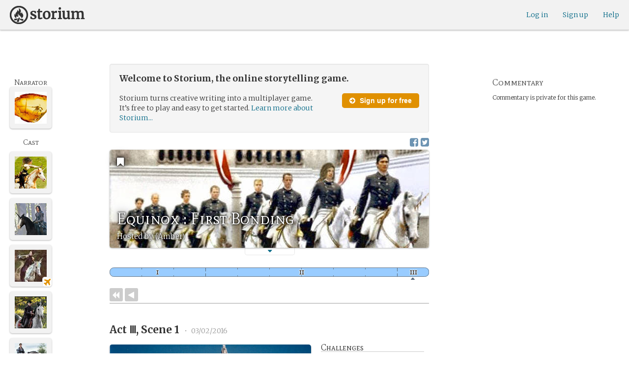

--- FILE ---
content_type: text/html; charset=utf-8
request_url: https://storium.com/game/equinox-academy/
body_size: 129969
content:
<!DOCTYPE html>
<html lang="en" class="enable-wide-layouts " ng-app="storium" ng-strict-di>
  <head>
    <title>Storium — Equinox : First Bonding</title>
    <link rel="icon" type="image/x-icon" href="/favicon.ico?v=2">
    <link rel="apple-touch-icon" href="/363-apple-touch-icon-180px.png">
    <link rel="apple-touch-icon" sizes="120x120" href="/360-apple-touch-icon-120px.png">
    <link rel="apple-touch-icon" sizes="152x152" href="/361-apple-touch-icon-152px.png">
    <link rel="apple-touch-icon" sizes="167x167" href="/362-apple-touch-icon-167px.png">
    <link rel="apple-touch-icon" sizes="180x180" href="/363-apple-touch-icon-180px.png">
    <meta charset="UTF-8">
    <meta http-equiv="Content-type" content="text/html;charset=UTF-8">
    <meta http-equiv="X-UA-Compatible" content="IE=Edge"/>
    <meta name="csrf-param" content="authenticity_token" />
<meta name="csrf-token" content="NPWc8ssFDqDsYgnDZjhi1CzybYJR/Sc3htuES8T33yg3+TJiBsjCEIiFrMT1z3PcjUQN0ojUDBPPeqq8oRaVIg==" />
    <link rel="stylesheet" media="all" href="https://storium.com/webpack/main.9d3ccd606422964e03f8.css" />


        <link href='https://fonts.googleapis.com/css?family=Merriweather:300,700,300italic,700italic|Mate+SC:400' rel='stylesheet' type='text/css'>

      <link rel="canonical" href="https://storium.com/game/equinox-academy" id="html_head_canonical_link"/>

          <script type="text/javascript">
        window.global = window; // fix braintree polyfill
        placeHolderConfig = { hideOnFocus:false } 

var globalAssetPathHack = {};
globalAssetPathHack['TG_Long.png'] = 'https://storium.com/webpack/assets/images/TG_Long.b193aa4725b5c9b7a1ee7b6bf443c01e.png';
globalAssetPathHack['TG_Square.png'] = 'https://storium.com/webpack/assets/images/TG_Square.4695fee31ff7a4b987626bdd3293d3b5.png';
globalAssetPathHack['card-flip-icon.png'] = 'https://storium.com/webpack/assets/images/card-flip-icon.4ed97fc1f6317f0edd78be79a267d65c.png';
globalAssetPathHack['cards-v2/card-type-chartype-default-182x120.png'] = 'https://storium.com/webpack/assets/images/cards-v2/card-type-chartype-default-182x120.260dfd3cf1350b26d077d1975d1c98c3.png';
globalAssetPathHack['cards-v2/card-type-goal-default-182x120.png'] = 'https://storium.com/webpack/assets/images/cards-v2/card-type-goal-default-182x120.b2e66aff5ea71e1dd4c6fc1337aa1a5c.png';
globalAssetPathHack['cards-v2/card-type-icon-chartype-38px-orange.png'] = 'https://storium.com/webpack/assets/images/cards-v2/card-type-icon-chartype-38px-orange.4153f31caddafd08e9029ae27c4ce89f.png';
globalAssetPathHack['cards-v2/card-type-icon-chartype-38px.png'] = 'https://storium.com/webpack/assets/images/cards-v2/card-type-icon-chartype-38px.cbf1182586653af84f6df2ced1b331f8.png';
globalAssetPathHack['cards-v2/card-type-icon-chartype.png'] = 'https://storium.com/webpack/assets/images/cards-v2/card-type-icon-chartype.e1dbf877792ecd681ae9daeecdac07ef.png';
globalAssetPathHack['cards-v2/card-type-icon-goal-38px-orange.png'] = 'https://storium.com/webpack/assets/images/cards-v2/card-type-icon-goal-38px-orange.b14aeb358bacc16b8b59fc4873e4a861.png';
globalAssetPathHack['cards-v2/card-type-icon-goal-38px.png'] = 'https://storium.com/webpack/assets/images/cards-v2/card-type-icon-goal-38px.ee0148ca75a03c2cd1b0a4ec16af41d2.png';
globalAssetPathHack['cards-v2/card-type-icon-goal.png'] = 'https://storium.com/webpack/assets/images/cards-v2/card-type-icon-goal.33d0c67d7043d662ce0adf4c737785da.png';
globalAssetPathHack['cards-v2/card-type-icon-obstacle-38px-orange.png'] = 'https://storium.com/webpack/assets/images/cards-v2/card-type-icon-obstacle-38px-orange.c92b85caa3b57d5b2d6b31333907f1c5.png';
globalAssetPathHack['cards-v2/card-type-icon-obstacle-38px.png'] = 'https://storium.com/webpack/assets/images/cards-v2/card-type-icon-obstacle-38px.4f3302bda6ce2193a8f4795517a7600b.png';
globalAssetPathHack['cards-v2/card-type-icon-obstacle.png'] = 'https://storium.com/webpack/assets/images/cards-v2/card-type-icon-obstacle.ac0bdfd21eeaf910438c3abc69e1e9de.png';
globalAssetPathHack['cards-v2/card-type-icon-person-38px-orange.png'] = 'https://storium.com/webpack/assets/images/cards-v2/card-type-icon-person-38px-orange.70b5f3a79fed0b777d0e94f2d17529e7.png';
globalAssetPathHack['cards-v2/card-type-icon-person-38px.png'] = 'https://storium.com/webpack/assets/images/cards-v2/card-type-icon-person-38px.841a7457e36756bf2e2630576279ebe2.png';
globalAssetPathHack['cards-v2/card-type-icon-person.png'] = 'https://storium.com/webpack/assets/images/cards-v2/card-type-icon-person.fd7eb2e90e60efdbbada58a41c8515ef.png';
globalAssetPathHack['cards-v2/card-type-icon-place-38px-orange.png'] = 'https://storium.com/webpack/assets/images/cards-v2/card-type-icon-place-38px-orange.a0fd679a23e9591fca1f3b9c0a02bb8f.png';
globalAssetPathHack['cards-v2/card-type-icon-place-38px.png'] = 'https://storium.com/webpack/assets/images/cards-v2/card-type-icon-place-38px.e3317fb700365a35b3f890439d9792ef.png';
globalAssetPathHack['cards-v2/card-type-icon-place.png'] = 'https://storium.com/webpack/assets/images/cards-v2/card-type-icon-place.225b4d33cd11d0eb50ce3fbc580db7a9.png';
globalAssetPathHack['cards-v2/card-type-icon-strength-38px-orange.png'] = 'https://storium.com/webpack/assets/images/cards-v2/card-type-icon-strength-38px-orange.e59af1c29547f06606e1ae515aeb01c1.png';
globalAssetPathHack['cards-v2/card-type-icon-strength-38px.png'] = 'https://storium.com/webpack/assets/images/cards-v2/card-type-icon-strength-38px.afb31e3d030920d5798b2712bdb24b7d.png';
globalAssetPathHack['cards-v2/card-type-icon-strength.png'] = 'https://storium.com/webpack/assets/images/cards-v2/card-type-icon-strength.7319abbae84aa20eb411113c3afa41c2.png';
globalAssetPathHack['cards-v2/card-type-icon-subplot-38px-orange.png'] = 'https://storium.com/webpack/assets/images/cards-v2/card-type-icon-subplot-38px-orange.b09adbc0df3b6659f089f9f05f74faea.png';
globalAssetPathHack['cards-v2/card-type-icon-subplot-38px.png'] = 'https://storium.com/webpack/assets/images/cards-v2/card-type-icon-subplot-38px.d57afcff187c70e078ed9cbd302a4a11.png';
globalAssetPathHack['cards-v2/card-type-icon-subplot.png'] = 'https://storium.com/webpack/assets/images/cards-v2/card-type-icon-subplot.d4329182d7f692d9d3706ed5abf98eb4.png';
globalAssetPathHack['cards-v2/card-type-icon-thing-38px-orange.png'] = 'https://storium.com/webpack/assets/images/cards-v2/card-type-icon-thing-38px-orange.5ccb8336de66f8ed24b88319ec71f8e9.png';
globalAssetPathHack['cards-v2/card-type-icon-thing-38px.png'] = 'https://storium.com/webpack/assets/images/cards-v2/card-type-icon-thing-38px.f2ee638fd9a0a34292ce4416073fca0f.png';
globalAssetPathHack['cards-v2/card-type-icon-thing.png'] = 'https://storium.com/webpack/assets/images/cards-v2/card-type-icon-thing.0b8e4d02915f5363e7c7b1b71d28b66e.png';
globalAssetPathHack['cards-v2/card-type-icon-weakness-38px-orange.png'] = 'https://storium.com/webpack/assets/images/cards-v2/card-type-icon-weakness-38px-orange.da2eedb574cdcdd80319bc7bb4c19fda.png';
globalAssetPathHack['cards-v2/card-type-icon-weakness-38px.png'] = 'https://storium.com/webpack/assets/images/cards-v2/card-type-icon-weakness-38px.14c9151585d597f8faabc1b28374a2c5.png';
globalAssetPathHack['cards-v2/card-type-icon-weakness.png'] = 'https://storium.com/webpack/assets/images/cards-v2/card-type-icon-weakness.4a94542ddd510ddd2a941f7cdee21ea2.png';
globalAssetPathHack['cards-v2/card-type-obstacle-default-100x160.png'] = 'https://storium.com/webpack/assets/images/cards-v2/card-type-obstacle-default-100x160.c34ba02cf4d666198114e9e991a7c2b9.png';
globalAssetPathHack['cards-v2/card-type-person-default-100x160.png'] = 'https://storium.com/webpack/assets/images/cards-v2/card-type-person-default-100x160.ae691b975f70a1b039e61aabe7ac049d.png';
globalAssetPathHack['cards-v2/card-type-place-default-100x160.png'] = 'https://storium.com/webpack/assets/images/cards-v2/card-type-place-default-100x160.e22ea5c97b78392958ff1191601369de.png';
globalAssetPathHack['cards-v2/card-type-strength-default-182x120.png'] = 'https://storium.com/webpack/assets/images/cards-v2/card-type-strength-default-182x120.10bffc22478b53ad5a7df13fb9e37186.png';
globalAssetPathHack['cards-v2/card-type-subplot-default-182x120.png'] = 'https://storium.com/webpack/assets/images/cards-v2/card-type-subplot-default-182x120.96ab7f385fea8afdf8e1c2573c6b4a2f.png';
globalAssetPathHack['cards-v2/card-type-thing-default-182x120.png'] = 'https://storium.com/webpack/assets/images/cards-v2/card-type-thing-default-182x120.41be0c9a010f75cb628f2291d0617755.png';
globalAssetPathHack['cards-v2/card-type-weakness-default-182x120.png'] = 'https://storium.com/webpack/assets/images/cards-v2/card-type-weakness-default-182x120.c9a679c725c5e6d4892646429f740df6.png';
globalAssetPathHack['challenge-outcome-icon-strong.png'] = 'https://storium.com/webpack/assets/images/challenge-outcome-icon-strong.a233eab0ac9b5e0373716bb87282be35.png';
globalAssetPathHack['challenge-outcome-icon-uncertain.png'] = 'https://storium.com/webpack/assets/images/challenge-outcome-icon-uncertain.2976eb22c9a9a47feb3e92a9b34b63eb.png';
globalAssetPathHack['challenge-outcome-icon-weak.png'] = 'https://storium.com/webpack/assets/images/challenge-outcome-icon-weak.cfcbca5a62ff0aaed0099e8332d9b030.png';
globalAssetPathHack['nanowrimo-logo.png'] = 'https://storium.com/webpack/assets/images/nanowrimo-logo.a6f21c433446a2f5e269442186272056.png';
globalAssetPathHack['round-kickstarter-logo.png'] = 'https://storium.com/webpack/assets/images/round-kickstarter-logo.e86926887a65f9667cba7a53610a905f.png';
globalAssetPathHack['spiffy_f5f5f5_14x14.gif'] = 'https://storium.com/webpack/assets/images/spiffy_f5f5f5_14x14.c9a0bd2fa63249c764bb2e4808efb13d.gif';
globalAssetPathHack['spiffy_fff_14x14.gif'] = 'https://storium.com/webpack/assets/images/spiffy_fff_14x14.fb1e5086721bac9dc72a3991fe9999a5.gif';
globalAssetPathHack['spiffy_fff_20x20.gif'] = 'https://storium.com/webpack/assets/images/spiffy_fff_20x20.1762214e4aa81f2469ba7df628fa91ce.gif';
globalAssetPathHack['templates/achievementToast.html'] = 'https://storium.com/webpack/assets/templates/achievementToast.63c5e7b6ec7e77f9bbf7aa22e04f7415.html';
globalAssetPathHack['templates/cards/confirmActionModal.html'] = 'https://storium.com/webpack/assets/templates/cards/confirmActionModal.05e799fbb7fb6ca2c2f99a2e4646aedb.html';
globalAssetPathHack['templates/cards/editCardModal.html'] = 'https://storium.com/webpack/assets/templates/cards/editCardModal.7ce2452d4eedd9791cc2d827fa14fa5b.html';
globalAssetPathHack['templates/cards/editor.html'] = 'https://storium.com/webpack/assets/templates/cards/editor.de0bfaef2a616168e978fb93c6559e05.html';
globalAssetPathHack['templates/cards/narratorAddCardModal.html'] = 'https://storium.com/webpack/assets/templates/cards/narratorAddCardModal.8de8c173f11aac5bf78aec237af16998.html';
globalAssetPathHack['templates/cards/stack.html'] = 'https://storium.com/webpack/assets/templates/cards/stack.03e8aeff77b4175eea624f5359c17cbc.html';
globalAssetPathHack['templates/character/bannerlessSheet.html'] = 'https://storium.com/webpack/assets/templates/character/bannerlessSheet.28eaebb0d6e8284a079195dcbc6c053d.html';
globalAssetPathHack['templates/character/cards.html'] = 'https://storium.com/webpack/assets/templates/character/cards.fdc0923a7c5feef124a66a70d0102745.html';
globalAssetPathHack['templates/chargen/card_editor.html'] = 'https://storium.com/webpack/assets/templates/chargen/card_editor.727b9a518ac997c2b4af132a17480bf5.html';
globalAssetPathHack['templates/chargen/choose_modal.html'] = 'https://storium.com/webpack/assets/templates/chargen/choose_modal.6f5bc2b0b44bd44d3cb3b8c0ba370448.html';
globalAssetPathHack['templates/chargen/confirmCancelModal.html'] = 'https://storium.com/webpack/assets/templates/chargen/confirmCancelModal.da418e79e506bad7e598d0dccef56280.html';
globalAssetPathHack['templates/chargen/edit_modal.html'] = 'https://storium.com/webpack/assets/templates/chargen/edit_modal.be66996f025e886c3ef7aeb74a0460df.html';
globalAssetPathHack['templates/debugGsm.html'] = 'https://storium.com/webpack/assets/templates/debugGsm.1ea6d37daad9343e9e8dbd4923e76d63.html';
globalAssetPathHack['templates/entry/characterGiveCardModal.html'] = 'https://storium.com/webpack/assets/templates/entry/characterGiveCardModal.fb8b3c2290bb7aaa94551ecdce28474f.html';
globalAssetPathHack['templates/entry/characterManageCardsModal.html'] = 'https://storium.com/webpack/assets/templates/entry/characterManageCardsModal.d78e2b150db7c2b68c782473b57bdc2f.html';
globalAssetPathHack['templates/entry/choose_action_card_modal.html'] = 'https://storium.com/webpack/assets/templates/entry/choose_action_card_modal.4b1c9b6aa063f9b46b565df0fd703661.html';
globalAssetPathHack['templates/entry/choose_challenge_modal.html'] = 'https://storium.com/webpack/assets/templates/entry/choose_challenge_modal.95ae8588d91c7a0603889823039b1f90.html';
globalAssetPathHack['templates/entry/choose_pickup_card_modal.html'] = 'https://storium.com/webpack/assets/templates/entry/choose_pickup_card_modal.381f7e00127c0549c1d3d7082e93bda5.html';
globalAssetPathHack['templates/entry/confirmCancelRevisionRequestModal.html'] = 'https://storium.com/webpack/assets/templates/entry/confirmCancelRevisionRequestModal.73ade6396b8427abbc443fa66ab3a3c9.html';
globalAssetPathHack['templates/entry/confirmDeleteEntryModal.html'] = 'https://storium.com/webpack/assets/templates/entry/confirmDeleteEntryModal.e9f79bddc7d41ca9a6bad6e135a1efc6.html';
globalAssetPathHack['templates/entry/confirmDiscardModal.html'] = 'https://storium.com/webpack/assets/templates/entry/confirmDiscardModal.9e6c785eda4ef77aec30d334413d174e.html';
globalAssetPathHack['templates/entry/confirmRotationOnPublish.html'] = 'https://storium.com/webpack/assets/templates/entry/confirmRotationOnPublish.e76720771f92449508b46839b093a1f9.html';
globalAssetPathHack['templates/entry/defineSubplotCardModal.html'] = 'https://storium.com/webpack/assets/templates/entry/defineSubplotCardModal.2b4d8362c985e4ee90627b631d3d1882.html';
globalAssetPathHack['templates/entry/narratorChallengeModal.html'] = 'https://storium.com/webpack/assets/templates/entry/narratorChallengeModal.64a01a39745560ed445e66cab9dfde8f.html';
globalAssetPathHack['templates/entry/narratorGiveCardModal.html'] = 'https://storium.com/webpack/assets/templates/entry/narratorGiveCardModal.ab255bfc8b101da5f3fc751d8a7e2b75.html';
globalAssetPathHack['templates/entry/narrator_cards_browser.html'] = 'https://storium.com/webpack/assets/templates/entry/narrator_cards_browser.6b7d398dd0be89b274ea2dbc247e8dcd.html';
globalAssetPathHack['templates/entry/narrator_character_cards_browser.html'] = 'https://storium.com/webpack/assets/templates/entry/narrator_character_cards_browser.1a49ccec9702887f25aadf1a71bf80fd.html';
globalAssetPathHack['templates/entry/narrator_editor_tabs.html'] = 'https://storium.com/webpack/assets/templates/entry/narrator_editor_tabs.1c1348e0e99ad54e157f94a91770494b.html';
globalAssetPathHack['templates/entry/playChallengeCardModal.html'] = 'https://storium.com/webpack/assets/templates/entry/playChallengeCardModal.db3c3cbc140e22d0a0acc0959f7231b5.html';
globalAssetPathHack['templates/entry/playPickupCardModal.html'] = 'https://storium.com/webpack/assets/templates/entry/playPickupCardModal.b31f1017700892b56081a5c2f8cbb71b.html';
globalAssetPathHack['templates/entry/playPlaceCardModal.html'] = 'https://storium.com/webpack/assets/templates/entry/playPlaceCardModal.592fe5a7e4f8297b22d192d7081e7d7d.html';
globalAssetPathHack['templates/forum/editPostModal.html'] = 'https://storium.com/webpack/assets/templates/forum/editPostModal.012fd8d046140c38bb7f473bcd4ef2d4.html';
globalAssetPathHack['templates/forum/editReplyModal.html'] = 'https://storium.com/webpack/assets/templates/forum/editReplyModal.b4d67d686195d40318fb44ea04c0ae46.html';
globalAssetPathHack['templates/forum/newThreadModal.html'] = 'https://storium.com/webpack/assets/templates/forum/newThreadModal.e20a7c0d4e0c0da5d9dddcaa2232df05.html';
globalAssetPathHack['templates/game/activitySummary.html'] = 'https://storium.com/webpack/assets/templates/game/activitySummary.aa5bfabe33cdd8a4ccf5346166954726.html';
globalAssetPathHack['templates/game/cantEditMultipleEntriesModal.html'] = 'https://storium.com/webpack/assets/templates/game/cantEditMultipleEntriesModal.249027b16d6324a3003cf5d5a54d5a26.html';
globalAssetPathHack['templates/game/cast.html'] = 'https://storium.com/webpack/assets/templates/game/cast.ba7b83c7e915b414ff483909fa506d5a.html';
globalAssetPathHack['templates/game/characterCommentsBox.html'] = 'https://storium.com/webpack/assets/templates/game/characterCommentsBox.b0881cc383c15b82b2e391a05a8982e6.html';
globalAssetPathHack['templates/game/commentSidebar.html'] = 'https://storium.com/webpack/assets/templates/game/commentSidebar.4591ad68d2b9308d340ee12d2262a64a.html';
globalAssetPathHack['templates/game/confirmTurnOffRN.html'] = 'https://storium.com/webpack/assets/templates/game/confirmTurnOffRN.e11bfd0b5c18eec48dcaf8ab00f3f768.html';
globalAssetPathHack['templates/game/editableGreenRoomBanner.html'] = 'https://storium.com/webpack/assets/templates/game/editableGreenRoomBanner.586b9c3a812daca793da691c62a6bc65.html';
globalAssetPathHack['templates/game/entry.html'] = 'https://storium.com/webpack/assets/templates/game/entry.b1fd55485c0aadf05c4cfc5dae4788d4.html';
globalAssetPathHack['templates/game/entryAutoText.html'] = 'https://storium.com/webpack/assets/templates/game/entryAutoText.b15de1df0173cf6a7d030f8ac63df293.html';
globalAssetPathHack['templates/game/entryEditor.html'] = 'https://storium.com/webpack/assets/templates/game/entryEditor.7fe222e768df72aceeed0d5db36904a3.html';
globalAssetPathHack['templates/game/entryEditorImage.html'] = 'https://storium.com/webpack/assets/templates/game/entryEditorImage.6bba09a907dab3290949aa5d86b177e0.html';
globalAssetPathHack['templates/game/entryPlayedCards.html'] = 'https://storium.com/webpack/assets/templates/game/entryPlayedCards.edb42434c51afd95207d8e528e7a8022.html';
globalAssetPathHack['templates/game/gameMgmtTools.html'] = 'https://storium.com/webpack/assets/templates/game/gameMgmtTools.2624cbee806ddecf82cfe34bb32e8e61.html';
globalAssetPathHack['templates/game/gameSetupProgress.html'] = 'https://storium.com/webpack/assets/templates/game/gameSetupProgress.e544338ff1429f103a46e693545f6055.html';
globalAssetPathHack['templates/game/gameplayAlerts.html'] = 'https://storium.com/webpack/assets/templates/game/gameplayAlerts.127c54a161a7b6bf0302a7dc5b673d98.html';
globalAssetPathHack['templates/game/greenRoom.html'] = 'https://storium.com/webpack/assets/templates/game/greenRoom.104f86f8a9eba1557bf2d762126f3a9b.html';
globalAssetPathHack['templates/game/greenRoomCharacterTab.html'] = 'https://storium.com/webpack/assets/templates/game/greenRoomCharacterTab.db10a616d5a280892f0a54e9baf352fa.html';
globalAssetPathHack['templates/game/greenRoomDiscussion.html'] = 'https://storium.com/webpack/assets/templates/game/greenRoomDiscussion.60b2f44595da20a8e3a7634045c136da.html';
globalAssetPathHack['templates/game/greenRoomPlayers.html'] = 'https://storium.com/webpack/assets/templates/game/greenRoomPlayers.a27c816855459596aa9ffcfd18fb8345.html';
globalAssetPathHack['templates/game/inviteAdditionalModal.html'] = 'https://storium.com/webpack/assets/templates/game/inviteAdditionalModal.77cce418d7252f0493bfd5105d014056.html';
globalAssetPathHack['templates/game/invitePlayerModal.html'] = 'https://storium.com/webpack/assets/templates/game/invitePlayerModal.78ee3ef2db44510fe85cc4f4d7b25584.html';
globalAssetPathHack['templates/game/manageGameSettings.html'] = 'https://storium.com/webpack/assets/templates/game/manageGameSettings.9f1ee105cd04b9d9f89e6d387b0dfbb6.html';
globalAssetPathHack['templates/game/manageInvites.html'] = 'https://storium.com/webpack/assets/templates/game/manageInvites.54c12b5d235e84ce9ca0e9e1d4cdb81c.html';
globalAssetPathHack['templates/game/managePlayers.html'] = 'https://storium.com/webpack/assets/templates/game/managePlayers.854bf1514cca09e26731ab863bcce897.html';
globalAssetPathHack['templates/game/managePregens.html'] = 'https://storium.com/webpack/assets/templates/game/managePregens.6ef0b5cb5406d1118f69ca25de3d8fc3.html';
globalAssetPathHack['templates/game/managePremise.html'] = 'https://storium.com/webpack/assets/templates/game/managePremise.810009b8f7bf89e7e689fddeecf0b89d.html';
globalAssetPathHack['templates/game/manageRotationOrder.html'] = 'https://storium.com/webpack/assets/templates/game/manageRotationOrder.6bc2b2ddb2870aca7bfed5860beecb9a.html';
globalAssetPathHack['templates/game/moveEditForm.html'] = 'https://storium.com/webpack/assets/templates/game/moveEditForm.bf624e758b2e3681b7f6d5ad9f0d6499.html';
globalAssetPathHack['templates/game/narrationStyleChoice.html'] = 'https://storium.com/webpack/assets/templates/game/narrationStyleChoice.eaf72e66ac5b06ac7d6cca0148ab3c18.html';
globalAssetPathHack['templates/game/pacingProgressBar.html'] = 'https://storium.com/webpack/assets/templates/game/pacingProgressBar.38b2e3e38a6d8d6afc23ca3a0051dd27.html';
globalAssetPathHack['templates/game/pacingTip.html'] = 'https://storium.com/webpack/assets/templates/game/pacingTip.c33bc864fda4b7ef735e3d93e02012bb.html';
globalAssetPathHack['templates/game/page.html'] = 'https://storium.com/webpack/assets/templates/game/page.9caaa5e2aa1d1b0f8fc29a8f20a6e5e0.html';
globalAssetPathHack['templates/game/premiseDraftBulldozed.html'] = 'https://storium.com/webpack/assets/templates/game/premiseDraftBulldozed.af9019c041bb8a93760d830f19888629.html';
globalAssetPathHack['templates/game/refreshCardsModal.html'] = 'https://storium.com/webpack/assets/templates/game/refreshCardsModal.0f219c4f520057eda1cd63efe201e8ce.html';
globalAssetPathHack['templates/game/sceneEditForm.html'] = 'https://storium.com/webpack/assets/templates/game/sceneEditForm.81768e0871e4ef7dfcde1a03d91740c4.html';
globalAssetPathHack['templates/game/sheet.html'] = 'https://storium.com/webpack/assets/templates/game/sheet.790c20914e861fa69888aa535d7874d3.html';
globalAssetPathHack['templates/game/switchRoleConfirmationModal.html'] = 'https://storium.com/webpack/assets/templates/game/switchRoleConfirmationModal.159b56df10d116882cbbdfc1018ef672.html';
globalAssetPathHack['templates/game/unmergedEventsModal.html'] = 'https://storium.com/webpack/assets/templates/game/unmergedEventsModal.44a954c6fb5fed33b4e32d43700dd5ec.html';
globalAssetPathHack['templates/game/worldCards.html'] = 'https://storium.com/webpack/assets/templates/game/worldCards.89d7f87fdb5a13abffee3caffceb304d.html';
globalAssetPathHack['templates/narratorTutorial.html'] = 'https://storium.com/webpack/assets/templates/narratorTutorial.6b41d29cd4a680c6fa699e5d9e6efa4c.html';
globalAssetPathHack['templates/shared/alert.html'] = 'https://storium.com/webpack/assets/templates/shared/alert.523f08fdc2c01723ffa5d25c156cf6af.html';
globalAssetPathHack['templates/shared/attributionModal.html'] = 'https://storium.com/webpack/assets/templates/shared/attributionModal.3d698c6bfe3c8ec0b0d2380fc0e74847.html';
globalAssetPathHack['templates/shared/chooseImageModal.html'] = 'https://storium.com/webpack/assets/templates/shared/chooseImageModal.1cbefecbc37097a0dcef156718154e52.html';
globalAssetPathHack['templates/shared/crop_modal.html'] = 'https://storium.com/webpack/assets/templates/shared/crop_modal.c9e400350f71b7d1c57b3ec02dbdc3c3.html';
globalAssetPathHack['templates/shared/error_modal.html'] = 'https://storium.com/webpack/assets/templates/shared/error_modal.addbfa342bae1b2b28a1d71f66071dc7.html';
globalAssetPathHack['templates/shared/explainNSFW.html'] = 'https://storium.com/webpack/assets/templates/shared/explainNSFW.f04334683553135c8cd55e341e9aae31.html';
globalAssetPathHack['templates/shared/flagConfirmation.html'] = 'https://storium.com/webpack/assets/templates/shared/flagConfirmation.490b42e197d2979e78960e807d019a86.html';
globalAssetPathHack['templates/shared/flagUndoConfirmation.html'] = 'https://storium.com/webpack/assets/templates/shared/flagUndoConfirmation.40c78bda714adeade4dc2f12de9f7506.html';
globalAssetPathHack['templates/shared/maintenance_modal.html'] = 'https://storium.com/webpack/assets/templates/shared/maintenance_modal.2e00a7f3b67e493a7b3fdaa1ddc9b16f.html';
globalAssetPathHack['templates/shared/notice_modal.html'] = 'https://storium.com/webpack/assets/templates/shared/notice_modal.eb24fae8cb5ee14756ff98eb8ada9a62.html';
globalAssetPathHack['three-storycards.png'] = 'https://storium.com/webpack/assets/images/three-storycards.9899d7ce661d567032f9c474982be949.png';
var globalRouteHelperHack = {};
globalRouteHelperHack['sign_in_with_twitter_path'] = '/sign_in_with_twitter';
globalRouteHelperHack['freemium_overrun_path'] = '/review_limits';

        var globalLogTagUUID = '5582c88';
        var globalAuthUserIsModerator = false;
        var globalFormAuthenticityToken = '2vYShasnShG4AST/HIdXKk1O2alSHz87RHTzl953QxzZ+rwVZuqGodzmgfiPcEYi7Pi5+Ys2FB8N1d1gu5YJFg==';
        var globalCiCookie = document.cookie.replace(/(?:(?:^|.*;\s*)ci\s*\=\s*([^;]*).*$)|^.*$/, "$1");
        var globalPageNonce = '40d8235946fc14807a5ada76e2f62394';
          var globalFbAppId = '1484104311804017';
          var globalGoogleOauthClientId = '705665870666-1harkh9m4ods5fu99alp4rdt20ssbk8j.apps.googleusercontent.com';
          var globalGrecaptchaSiteKey = '6LfSnqQUAAAAAHZZzfPFqRrIIreNGoai1-ObTBHQ';
        var globalAzkabanTimeout = 60;
          var globalAzkabanDisabled = true;
        var globalAppConst = {"BETA_DISCOUNT_ANNUAL":1000,"DEFAULT_ANNUAL_PRICE":4000,"DEFAULT_MONTHLY_PRICE":500,"FREEMIUM_SLOTS_PER_GAME":8,"FREEMIUM_MAX_GAMES_PER_USER":3,"MIN_ANNUAL_PRICE":2500,"MIN_MONTHLY_PRICE":300,"PAY_WELL_UI_CONTEXT_MEMBERSHIP_PERK":"membership_perk","PAY_WELL_UI_CONTEXT_MEMBERSHIP_UPD_BILLING":"membership_upd_billing","PRODUCT_KEY_GA_MEMBER_1MO":"sp1_ga_member_1mo","PRODUCT_KEY_GA_MEMBER_1YR":"sp1_ga_member_1yr","PRODUCT_KEY_GA_THE_DEAL":"sp1_ga_the_deal","PRODUCT_KEY_GIFT_MEMBER_NEW":"sp1_gift_member_new","PRODUCT_KEY_GIFT_PIONEER_NEW":"sp1_gift_pioneer_new","SLIDER_MAX_ANNUAL_PRICE":10000,"SLIDER_MAX_MONTHLY_PRICE":1000,"THE_DEAL_GA_PRICE":2000,"THE_DEAL_GA_PRICE_DOLLARS":20,"visibilities_for_play_prefs":["gv_public","gv_mixed","gv_private","gv_authed","gv_host_friends"],"visibilities_map_for_play_prefs":{"gv_public":"Public","gv_mixed":"Public with private commentary","gv_private":"Private","gv_authed":"Storium users only","gv_host_friends":"Host’s friends"},"social_share_vis":["gv_public","gv_mixed"],"vis_req_pop":["gv_mixed","gv_authed","gv_private","gv_host_friends"],"FORUM_CATEGORY_SLUGS":{"fcat_lfg":"lfg","fcat_advice":"advice","fcat_showcase":"showcase","fcat_newcomers":"newcomers","fcat_general":"general","fcat_announcements":"announcements","fcat_members":"members","fcat_mentors":"mentors","fcat_edu_announcements":"edu_announcements","fcat_edu_general":"edu_general","fcat_edu_newcomers":"edu_newcomers","fcat_edu_advice":"edu_advice","fcat_edu_feedback":"edu_feedback"},"SFC1":"sfc1","SFC2":"sfc2","SFC3":"sfc3","deletions_path":"/deletions","suspended_games_path":"/your-games?mode=suspended","oi_beginner_path":"/games/for_beginners","CLOUDFRONT_HOST":"storium.com","grecaptcha_v3_site_key":"6LcdjbIiAAAAAN-wU_YnIFGl_TkZzo4gxFazXrcw"}
      </script>

      <script src="https://storium.com/webpack/client-bundle.2b55b7e83a6f3c8879e9.js"></script>

      <script type="text/javascript">
        angular.module('storium.services').service('authUser',function() {
          var obj = jQuery.parseJSON('{}');
          obj.cantJoinGamePidDueToMaxGames = function(gamePid){
            return (obj.at_max_games_pids && obj.at_max_games_pids.indexOf(gamePid) === -1);
          }
          obj.new_achievements = jQuery.parseJSON('[]');
          window.getStore('authUser').importVob(obj);
          return obj;
        });

        // this is a shortcut used frequenty for debugging the application, it
        // gets the angular scope at whatever element was last inspected in the
        // chrome dev tools:
        // eval(ss) in the console and then
        // s.gameplay.gsm.whateverINeed (assigning to a local var allows for
        // property autocompletion)
        var ss = "s=angular.element($0).scope()"
       
      </script>
      <script>
  (function(i,s,o,g,r,a,m){i['GoogleAnalyticsObject']=r;i[r]=i[r]||function(){
  (i[r].q=i[r].q||[]).push(arguments)},i[r].l=1*new Date();a=s.createElement(o),
  m=s.getElementsByTagName(o)[0];a.async=1;a.src=g;m.parentNode.insertBefore(a,m)
  })(window,document,'script','//www.google-analytics.com/analytics.js','ga');
  ga('create', 'UA-74522308-1', 'storium.com');
  ga('set', 'page', 'pv_game_show')
  ga('send', 'pageview');
</script>

      <script src="https://www.google.com/recaptcha/api.js?render=6LcdjbIiAAAAAN-wU_YnIFGl_TkZzo4gxFazXrcw"></script>

    

      <base href="/game/equinox-academy/">
  <script>
  </script>
  <meta name="description" content="“Equinox : First Bonding” is a game on Storium. Storium combines creative writing with a card game to let friends write stories together.">
    <meta property="fb:app_id" content="1484104311804017" />
  <meta property="og:url" content="https://storium.com/game/equinox-academy">
  <meta property="og:title" content="Read “Equinox : First Bonding” on Storium">
  <meta property="og:description" content="A story being written on Storium, the online storytelling game — *&amp;quot;Something awful has happened in The Reach. We are going to need the best, humans and unicorns, to fight the darkness that is coming...&amp;quot;*

Uen is a fantasy world where the Uen Caval, Bonded unicorn riders, serve as the King’s cavalry, police, law, and roaming justice for the land. The last Queen was murdered, and there are whispers through the ranks of the Uen Caval that something dark is coming…

—

At The Academy, students train to become Uen Caval until, if they are lucky, they are Chosen by a unicorn through a process called Kyma. Through this process each unicorn also manifests a particular magical talent, gifted to them by the Light. 

This is a short story module to bring five student characters to Bonding and up to their first Training Mission.

The Wiki, with all of the info about the world is here:
http://www.jaguarmoon.com/pmwiki/pmwiki.php?n=Main.HomePage

You certainly don&amp;#39;t have to read all it, but you might want to skim it before you complete your character...">
  <meta property="og:site_name" content="Storium">
  <meta property="og:type" content="article">
  <meta name="twitter:card" content="summary_large_image" />
  <meta name="twitter:site" content="@Storium" />
  <meta name="twitter:title" content="Read “Equinox : First Bonding” on Storium" />
  <meta name="twitter:description" content="A story being written on Storium, the online storytelling game — *&amp;quot;Something awful has happened in The Reach. We are going to need the best, humans and unicorns, to fight the darkness that is coming...&amp;quot;*

Uen is a fantasy world where the Uen Caval, Bonded unicorn riders, serve as the King’s cavalry, police, law, and roaming justice for the land. The last Queen was murdered, and there are whispers through the ranks of the Uen Caval that something dark is coming…

—

At The Academy, students train to become Uen Caval until, if they are lucky, they are Chosen by a unicorn through a process called Kyma. Through this process each unicorn also manifests a particular magical talent, gifted to them by the Light. 

This is a short story module to bring five student characters to Bonding and up to their first Training Mission.

The Wiki, with all of the info about the world is here:
http://www.jaguarmoon.com/pmwiki/pmwiki.php?n=Main.HomePage

You certainly don&amp;#39;t have to read all it, but you might want to skim it before you complete your character..." />
  <meta itemscope itemtype="http://schema.org/Article" />
  <meta itemprop="headline" content="Read “Equinox : First Bonding” on Storium" />
  <meta itemprop="description" content="A story being written on Storium, the online storytelling game — *&amp;quot;Something awful has happened in The Reach. We are going to need the best, humans and unicorns, to fight the darkness that is coming...&amp;quot;*

Uen is a fantasy world where the Uen Caval, Bonded unicorn riders, serve as the King’s cavalry, police, law, and roaming justice for the land. The last Queen was murdered, and there are whispers through the ranks of the Uen Caval that something dark is coming…

—

At The Academy, students train to become Uen Caval until, if they are lucky, they are Chosen by a unicorn through a process called Kyma. Through this process each unicorn also manifests a particular magical talent, gifted to them by the Light. 

This is a short story module to bring five student characters to Bonding and up to their first Training Mission.

The Wiki, with all of the info about the world is here:
http://www.jaguarmoon.com/pmwiki/pmwiki.php?n=Main.HomePage

You certainly don&amp;#39;t have to read all it, but you might want to skim it before you complete your character..." />
    <meta property="og:image" content="https://cloudinary-a.akamaihd.net/protagonistlabs/image/upload/a_exif//w_500,h_200,c_fill/e_sharpen:50/cxcyyjcsnm7wrdsqubqk.jpg">
    <meta property="og:image:width" content="500">
    <meta property="og:image:height" content="200">
    <meta name="twitter:image" content="https://cloudinary-a.akamaihd.net/protagonistlabs/image/upload/a_exif//w_500,h_200,c_fill/e_sharpen:50/cxcyyjcsnm7wrdsqubqk.jpg" />
    <meta itemprop="image" content="https://cloudinary-a.akamaihd.net/protagonistlabs/image/upload/a_exif//w_500,h_200,c_fill/e_sharpen:50/cxcyyjcsnm7wrdsqubqk.jpg" />
  <script>
      window.getStore('peopleMgmt').setGameFollowers(jQuery.parseJSON('[{\"user_pid\":\"5njz5d\",\"pid\":\"5njz5d\",\"name\":\"Chiasa\",\"slug\":\"chiasa\"},{\"user_pid\":\"91pdjy\",\"pid\":\"91pdjy\",\"name\":\"Darrius842\",\"slug\":\"darrius842\"},{\"user_pid\":\"n0t97z\",\"pid\":\"n0t97z\",\"name\":\"egroetzi\",\"slug\":\"egroetzi\"},{\"user_pid\":\"yaq7wf\",\"pid\":\"yaq7wf\",\"name\":\"ladyindigo\",\"slug\":\"ladyindigo\"}]'))
    window.getStore('gameplayInit').bulkSet({
        newEvents: angular.fromJson('[{\"seqId\":\"42710\",\"refSeqId\":\"\",\"role\":\"narrator\",\"userPid\":\"5ka5kp\",\"createdAt\":\"2016-03-02 23:47:24.058164 UTC\",\"type\":\"startEntry\",\"params\":{\"format\":\"establishment\"},\"gev\":7},\n{\"seqId\":\"42720\",\"refSeqId\":\"42710\",\"role\":\"narrator\",\"userPid\":\"5ka5kp\",\"createdAt\":\"2016-03-02 23:47:24.0615 UTC\",\"type\":\"playPlaceCard\",\"params\":{\"cardId\":\"o_56\",\"playGuid\":\"3821085720ddd2154d4079c00e5c08ae\"},\"gev\":7},\n{\"seqId\":\"42730\",\"refSeqId\":\"42710\",\"role\":\"narrator\",\"userPid\":\"5ka5kp\",\"createdAt\":\"2016-03-02 23:47:24.064428 UTC\",\"type\":\"setEntryAttrs\",\"params\":{\"description\":\"[Graduation Scene!\\n\\nOOC:\\nOpen for comments.  Some things that are likely to happen this scene:\\n\\n- You will all graduate!\\n\\n- You will meet some of the Kymassa group (I\'m thinking Beryt and Periel if you\'re up for cameos, Griss and Greymalkin?)\\n\\n- Achillea gets to have dinner with her family.\\n\\n- Hyden gets a chat with the Commander about his situation and future.\\n\\n- Misha gets to say goodbye to his friends.  (Probably Kaelyn and Achillea get to say goodbye to theirs too.)\\n\\n\\nAnything else you might want to have happen in this scene?  Or anything to nix/elaborate on the above?\\n\\nSpeak now or forever hold your peace!  This is the final hurrah for FB! Woo hoo!]\",\"imageAssetId\":\"cbxewnntph05qnobmyvw\",\"imageAssetCrop\":\"\",\"imageAssetSize\":\"\",\"attributionUrl\":\"\",\"attributionText\":\"\",\"altText\":\"\",\"advancement\":\"actWithSingleScene\"},\"gev\":7},\n{\"seqId\":\"42740\",\"refSeqId\":\"42710\",\"role\":\"narrator\",\"userPid\":\"5ka5kp\",\"createdAt\":\"2016-03-02 23:47:24.066936 UTC\",\"type\":\"publishEntry\",\"params\":{\"draftGuid\":\"a2f2506022dceae996d0e0c25c570bf9\"},\"gev\":7},\n{\"seqId\":\"42750\",\"refSeqId\":\"\",\"role\":\"\",\"userPid\":\"\",\"createdAt\":\"2016-03-02 23:48:14.791169 UTC\",\"type\":\"noop\",\"params\":{},\"gev\":7},\n{\"seqId\":\"42760\",\"refSeqId\":\"\",\"role\":\"\",\"userPid\":\"\",\"createdAt\":\"2016-03-02 23:49:10.77578 UTC\",\"type\":\"noop\",\"params\":{},\"gev\":7},\n{\"seqId\":\"42770\",\"refSeqId\":\"\",\"role\":\"\",\"userPid\":\"\",\"createdAt\":\"2016-03-03 00:04:50.096338 UTC\",\"type\":\"noop\",\"params\":{},\"gev\":7},\n{\"seqId\":\"42780\",\"refSeqId\":\"\",\"role\":\"\",\"userPid\":\"\",\"createdAt\":\"2016-03-03 00:23:47.68923 UTC\",\"type\":\"noop\",\"params\":{},\"gev\":7},\n{\"seqId\":\"42790\",\"refSeqId\":\"\",\"role\":\"\",\"userPid\":\"\",\"createdAt\":\"2016-03-03 00:25:10.272711 UTC\",\"type\":\"noop\",\"params\":{},\"gev\":7},\n{\"seqId\":\"42800\",\"refSeqId\":\"\",\"role\":\"\",\"userPid\":\"\",\"createdAt\":\"2016-03-03 00:26:10.475328 UTC\",\"type\":\"noop\",\"params\":{},\"gev\":7},\n{\"seqId\":\"42810\",\"refSeqId\":\"\",\"role\":\"\",\"userPid\":\"\",\"createdAt\":\"2016-03-03 00:27:31.604121 UTC\",\"type\":\"noop\",\"params\":{},\"gev\":7},\n{\"seqId\":\"42820\",\"refSeqId\":\"\",\"role\":\"\",\"userPid\":\"\",\"createdAt\":\"2016-03-03 00:34:44.541981 UTC\",\"type\":\"noop\",\"params\":{},\"gev\":7},\n{\"seqId\":\"42830\",\"refSeqId\":\"\",\"role\":\"\",\"userPid\":\"\",\"createdAt\":\"2016-03-03 00:39:35.195916 UTC\",\"type\":\"noop\",\"params\":{},\"gev\":7},\n{\"seqId\":\"42840\",\"refSeqId\":\"\",\"role\":\"\",\"userPid\":\"\",\"createdAt\":\"2016-03-03 00:44:27.014597 UTC\",\"type\":\"noop\",\"params\":{},\"gev\":7},\n{\"seqId\":\"42850\",\"refSeqId\":\"\",\"role\":\"\",\"userPid\":\"\",\"createdAt\":\"2016-03-03 03:31:40.638088 UTC\",\"type\":\"noop\",\"params\":{},\"gev\":7},\n{\"seqId\":\"42860\",\"refSeqId\":\"\",\"role\":\"\",\"userPid\":\"\",\"createdAt\":\"2016-03-03 19:13:18.646711 UTC\",\"type\":\"noop\",\"params\":{},\"gev\":7},\n{\"seqId\":\"42870\",\"refSeqId\":\"42710\",\"role\":\"narrator\",\"userPid\":\"5ka5kp\",\"createdAt\":\"2016-03-06 01:00:01.857524 UTC\",\"type\":\"setEntryAttrs\",\"params\":{\"description\":\"When they Silver Class at last returned with Jovrey and Heartlight to Pallahade, many were visibly shaken.\\n\\nEffie, especially, did not seem like her usual self and was withdrawn and quiet for most of the ride back, while Tad chattered nervously until he at last fell silent, most likely continuing his monologue to Jackdaw on a private channel.\\n\\nJovrey, meanwhile, began the journey with his usual attempt to keep things light, but after the first few miles he for once seemed to sense that his usual jovial manner was out of place, perhaps due to Heartlight\'s influence. In any case, he too was largely silent for the remainder of the journey.  \\n\\nPallahade seemed emptier, less vibrant when at last their Bondeds hooves clattered through its streets on the way back to the Academy. And yet the sounds, the sights, the smells were all the same.  Children smiled and pointed as they rode by.  Many of the trainees recognised that it was not the city, but they who had changed.\\n\\nElspeth and Axiom, the Academy gatekeepers, let them through the iron gates with a nod of respect, but as they crossed onto the grounds, they immediately recognised another mounted figure stood in wait, her black jacket dark against the soft grey light of morning.\\n\\nInstructor Jovrey saluted. \\\"Commander.\\\"\\n\\n\\\"Jovrey. Silver Class,\\\" Commander Ariet acknowledged them.  Blaze dipped his head; the sun glinted off his gleaming red coat. {{We have heard that you have had quite an eventful training mission.}}\\n\\nThe Commander did not smile, but she nodded once to the trainees, her gaze steady and cool. \\\"I\'ve come to welcome you back, and to tell you this - that although the prisoners escaped at Redforest, your efforts, and the evidence you have recovered during your mission, has been crucial in an ongoing investigation happening at the highest levels of the Uen Caval.  Well done, trainees. You have my gratitude.  Par Lorei Allestre.  Go with the Light.\\\"\\n\\nJovrey led the trainees in another salute and Ariet saluted back before Blaze wheeled and trotted back in the direction of the Grand Hall.\\n\\n{{Well!}} sent Heartlight as they disappeared from view, {{I don\'t think I\'ve ever seen that before!}}\\n\\nHer Bonded shook his head. \\\"Nor I.  But your training mission was unusual indeed. And,\\\" he smiled at them, although his eyes were strangely serious, \\\"these are strange times. You did well.\\\"\\n\\nIt felt odd to return to Star Hall after that.  Their rooms had the slightly musty air of closed doors and beds unslept in, like something shaken out of memory or the distant passed.  And when the windows had been opened and the unicorns watered and fed, it all seemed smaller somehow. More still. The same, and yet *different*.\\n\\nOn the ride back, Jovrey had explained that they would have another few weeks of training before graduation, and that all of their families had been invited for the ceremony, when there had been families to invite.  They would also, in the near future, meet the other class - the Kymash - who had followed them in Bonding, but whom they had not yet seen.  Of course, first this group must return back from their own training mission.\\n\\nJovrey also told the trainees that these would be their last weeks at the Academy.  Some of their unicorns\' talents had been deemed vital in high priority missions and the Commander had decided to deploy them almost immediately.  They would be debriefed after graduation on their new assignments.\\n\\nOf course, the first week passed entirely too quickly...\",\"imageAssetId\":\"cbxewnntph05qnobmyvw\",\"imageAssetCrop\":\"\",\"imageAssetSize\":\"\",\"attributionUrl\":\"\",\"attributionText\":\"\",\"altText\":\"\",\"advancement\":\"actWithSingleScene\"},\"gev\":7},\n{\"seqId\":\"42880\",\"refSeqId\":\"42710\",\"role\":\"narrator\",\"userPid\":\"5ka5kp\",\"createdAt\":\"2016-03-06 01:00:01.865426 UTC\",\"type\":\"markEntryRevision\",\"params\":{\"hasCardChanges\":false,\"draftGuid\":\"c7355cdd54fb69d856fdee13cfa08950\"},\"gev\":7},\n{\"seqId\":\"42890\",\"refSeqId\":\"\",\"role\":\"\",\"userPid\":\"\",\"createdAt\":\"2016-03-06 01:00:55.691707 UTC\",\"type\":\"noop\",\"params\":{},\"gev\":7},\n{\"seqId\":\"42900\",\"refSeqId\":\"\",\"role\":\"\",\"userPid\":\"\",\"createdAt\":\"2016-03-06 01:01:40.959976 UTC\",\"type\":\"noop\",\"params\":{},\"gev\":7},\n{\"seqId\":\"42910\",\"refSeqId\":\"\",\"role\":\"\",\"userPid\":\"\",\"createdAt\":\"2016-03-06 01:02:02.272836 UTC\",\"type\":\"noop\",\"params\":{},\"gev\":7},\n{\"seqId\":\"42920\",\"refSeqId\":\"\",\"role\":\"narrator\",\"userPid\":\"5ka5kp\",\"createdAt\":\"2016-03-06 01:05:18.458786 UTC\",\"type\":\"addCard\",\"params\":{\"namespace\":\"place\",\"name\":\"The Academy\",\"description\":\"The Academy was founded in 15 ADT by the original ten Uen Caval led by Cadra and her Bonded, Star.\\n\\nIts main building - The Hall - was built in 20 ADT.\\n\\nAt any given time, the Academy hosts up to 2500 students, with 200-250 graduating each year and 200-250 new students joining to replace them.\\n\\nThere are usually around 150-175 instructors and 100 workers who cook, clean and take care of the ground, although much of this work is also undertaken by the students. \",\"imageAssetId\":\"lj3ikjgsaabkqjuijdvu\",\"imageAssetCrop\":null,\"imageAssetSize\":\"600,384\"},\"gev\":7},\n{\"seqId\":\"42930\",\"refSeqId\":\"42720\",\"role\":\"narrator\",\"userPid\":\"5ka5kp\",\"createdAt\":\"2016-03-06 01:05:40.550432 UTC\",\"type\":\"delete\",\"params\":{},\"gev\":7},\n{\"seqId\":\"42940\",\"refSeqId\":\"42710\",\"role\":\"narrator\",\"userPid\":\"5ka5kp\",\"createdAt\":\"2016-03-06 01:05:40.553123 UTC\",\"type\":\"playPlaceCard\",\"params\":{\"cardId\":\"o_115\",\"playGuid\":\"b1c42c866cc0f902f59cee163d5f5e30\"},\"gev\":7},\n{\"seqId\":\"42950\",\"refSeqId\":\"42710\",\"role\":\"narrator\",\"userPid\":\"5ka5kp\",\"createdAt\":\"2016-03-06 01:05:40.556032 UTC\",\"type\":\"setEntryAttrs\",\"params\":{\"description\":\"When they Silver Class at last returned with Jovrey and Heartlight to Pallahade, many were visibly shaken.\\n\\nEffie, especially, did not seem like her usual self and was withdrawn and quiet for most of the ride back, while Tad chattered nervously until he at last fell silent, most likely continuing his monologue to Jackdaw on a private channel.\\n\\nJovrey, meanwhile, began the journey with his usual attempt to keep things light, but after the first few miles he for once seemed to sense that his usual jovial manner was out of place, perhaps due to Heartlight\'s influence. In any case, he too was largely silent for the remainder of the journey.  \\n\\nPallahade seemed emptier, less vibrant when at last their Bondeds hooves clattered through its streets on the way back to the Academy. And yet the sounds, the sights, the smells were all the same.  Children smiled and pointed as they rode by.  Many of the trainees recognised that it was not the city, but they who had changed.\\n\\nElspeth and Axiom, the Academy gatekeepers, let them through the iron gates with a nod of respect, but as they crossed onto the grounds, they immediately recognised another mounted figure stood in wait, her black jacket dark against the soft grey light of morning.\\n\\nInstructor Jovrey saluted. \\\"Commander.\\\"\\n\\n\\\"Jovrey. Silver Class,\\\" Commander Ariet acknowledged them.  Blaze dipped his head; the sun glinted off his gleaming red coat. {{We have heard that you have had quite an eventful training mission.}}\\n\\nThe Commander did not smile, but she nodded once to the trainees, her gaze steady and cool. \\\"I\'ve come to welcome you back, and to tell you this - that although the prisoners escaped at Redforest, your efforts, and the evidence you have recovered during your mission, has been crucial in an ongoing investigation happening at the highest levels of the Uen Caval.  Well done, trainees. You have my gratitude.  Par Lorei Allestre.  Go with the Light.\\\"\\n\\nJovrey led the trainees in another salute and Ariet saluted back before Blaze wheeled and trotted back in the direction of the Grand Hall.\\n\\n{{Well!}} sent Heartlight as they disappeared from view, {{I don\'t think I\'ve ever seen that before!}}\\n\\nHer Bonded shook his head. \\\"Nor I.  But your training mission was unusual indeed. And,\\\" he smiled at them, although his eyes were strangely serious, \\\"these are strange times. You did well.\\\"\\n\\nIt felt odd to return to Star Hall after that.  Their rooms had the slightly musty air of closed doors and beds unslept in, like something shaken out of memory or the distant passed.  And when the windows had been opened and the unicorns watered and fed, it all seemed smaller somehow. More still. The same, and yet *different*.\\n\\nOn the ride back, Jovrey had explained that they would have another few weeks of training before graduation, and that all of their families had been invited for the ceremony, when there had been families to invite.  They would also, in the near future, meet the other class - the Kymash - who had followed them in Bonding, but whom they had not yet seen.  Of course, first this group must return back from their own training mission.\\n\\nJovrey also told the trainees that these would be their last weeks at the Academy.  Some of their unicorns\' talents had been deemed vital in high priority missions and the Commander had decided to deploy them almost immediately.  They would be debriefed after graduation on their new assignments.\\n\\nOf course, the first week passed entirely too quickly...\",\"imageAssetId\":\"lj3ikjgsaabkqjuijdvu\",\"imageAssetCrop\":\"\",\"imageAssetSize\":\"\",\"attributionUrl\":\"\",\"attributionText\":\"\",\"altText\":\"\",\"isMinorEdit\":true,\"advancement\":\"actWithSingleScene\"},\"gev\":7},\n{\"seqId\":\"42960\",\"refSeqId\":\"42710\",\"role\":\"narrator\",\"userPid\":\"5ka5kp\",\"createdAt\":\"2016-03-06 01:05:40.559188 UTC\",\"type\":\"markEntryRevision\",\"params\":{\"hasCardChanges\":true,\"draftGuid\":\"c079542d266a6aa70d518f98cb035a25\",\"isMinorEdit\":true},\"gev\":7},\n{\"seqId\":\"42970\",\"refSeqId\":\"\",\"role\":\"\",\"userPid\":\"\",\"createdAt\":\"2016-03-06 05:11:56.158566 UTC\",\"type\":\"noop\",\"params\":{},\"gev\":7},\n{\"seqId\":\"42980\",\"refSeqId\":\"\",\"role\":\"\",\"userPid\":\"\",\"createdAt\":\"2016-03-06 12:37:25.564479 UTC\",\"type\":\"noop\",\"params\":{},\"gev\":7},\n{\"seqId\":\"42990\",\"refSeqId\":\"\",\"role\":\"\",\"userPid\":\"\",\"createdAt\":\"2016-03-06 13:13:55.388984 UTC\",\"type\":\"noop\",\"params\":{},\"gev\":7},\n{\"seqId\":\"43000\",\"refSeqId\":\"\",\"role\":\"\",\"userPid\":\"\",\"createdAt\":\"2016-03-06 13:19:16.453829 UTC\",\"type\":\"noop\",\"params\":{},\"gev\":7},\n{\"seqId\":\"43010\",\"refSeqId\":\"\",\"role\":\"\",\"userPid\":\"\",\"createdAt\":\"2016-03-06 13:21:05.644984 UTC\",\"type\":\"noop\",\"params\":{},\"gev\":7},\n{\"seqId\":\"43020\",\"refSeqId\":\"\",\"role\":\"\",\"userPid\":\"\",\"createdAt\":\"2016-03-06 13:56:17.447999 UTC\",\"type\":\"noop\",\"params\":{},\"gev\":7},\n{\"seqId\":\"43030\",\"refSeqId\":\"\",\"role\":\"character:1890\",\"userPid\":\"h0ebmf\",\"createdAt\":\"2016-03-06 15:56:22.307355 UTC\",\"type\":\"startEntry\",\"params\":{\"format\":\"move\"},\"gev\":7},\n{\"seqId\":\"43040\",\"refSeqId\":\"43030\",\"role\":\"character:1890\",\"userPid\":\"h0ebmf\",\"createdAt\":\"2016-03-06 15:56:22.310337 UTC\",\"type\":\"setEntryAttrs\",\"params\":{\"description\":\"...except for one.\\n\\nHyden alone did not find Pallahade, or the Academy, or Star Hall any different from the last time he had seen it. The reason being: *he wasn\'t paying attention.*\\n\\nThe disappearance -- *escape,* he thought coldly -- of the \'hunters\' sat heavily on his mind. It would not release him, especially in the darkest hours when he would rise -- quietly, so Achillea would not hear in the event she was yet awake -- and let his feet carry him out to the Cloister, and there he would sit, alone and silent under the moon, as he had once done with Darksong as they waited for their rooms.\\n\\nHad he the mind to dwell on it, he would have felt how it all seemed so long ago.\\n\\nHe could not shake the feeling that there was more to the men -- and woman -- than was apparent. That moment at the redclaw\'s den, when he had whispered the old words into the ear of the one called Kotar, surfaced again and again in his mind\'s eye. Kotar had *responded.* The man knew the formula; clearly, it meant *something* to him, to have dragged him from the depths of oblivion with so soft a voice.\\n\\n*One Realm, One Rule, One Radiant Light. Long live the Queen.*\\n\\nThe words of his youth -- the words of the supporters of Radhika.\\n\\nHe steepled his fingers. *No matter.* If those people were truly what he suspected, they would return. As they were wont to do.\\n\\nAnd they would not find him alone.\\n\\nOn this night, he found his thoughts turning to the people he had fought beside in the woods. They had all, in spite of everything, acquitted themselves admirably -- even Vara, if he was being kind. He thought of Kaelyn, her grace turned to such ruthless tenacity by that bonfire; it was at once inspiring and startling, and as if he had never known her. And Misha, who had at his tender age taken a life; what might he, who was even younger than Hyden himself at the fall of Hlaren\'s house, even now be feeling in his bed? \\n\\nAnd the others. *These, they,* were why he would not be found alone.\\n\\nHe rose and dusted himself off. Perhaps he should have a word with the lad in the morning.\"},\"gev\":7},\n{\"seqId\":\"43050\",\"refSeqId\":\"43030\",\"role\":\"character:1890\",\"userPid\":\"h0ebmf\",\"createdAt\":\"2016-03-06 15:56:22.313498 UTC\",\"type\":\"publishEntry\",\"params\":{\"draftGuid\":\"0293d6578963634535a8c7a89597b60c\"},\"gev\":7},\n{\"seqId\":\"43060\",\"refSeqId\":\"\",\"role\":\"\",\"userPid\":\"\",\"createdAt\":\"2016-03-06 15:57:40.257198 UTC\",\"type\":\"noop\",\"params\":{},\"gev\":7},\n{\"seqId\":\"43070\",\"refSeqId\":\"\",\"role\":\"\",\"userPid\":\"\",\"createdAt\":\"2016-03-06 22:25:23.629042 UTC\",\"type\":\"noop\",\"params\":{},\"gev\":8},\n{\"seqId\":\"43080\",\"refSeqId\":\"\",\"role\":\"\",\"userPid\":\"\",\"createdAt\":\"2016-03-06 22:46:23.320148 UTC\",\"type\":\"noop\",\"params\":{},\"gev\":8},\n{\"seqId\":\"43090\",\"refSeqId\":\"\",\"role\":\"\",\"userPid\":\"\",\"createdAt\":\"2016-03-06 22:47:54.037768 UTC\",\"type\":\"noop\",\"params\":{},\"gev\":8},\n{\"seqId\":\"43100\",\"refSeqId\":\"\",\"role\":\"\",\"userPid\":\"\",\"createdAt\":\"2016-03-06 23:21:06.770802 UTC\",\"type\":\"noop\",\"params\":{},\"gev\":8},\n{\"seqId\":\"43110\",\"refSeqId\":\"\",\"role\":\"\",\"userPid\":\"\",\"createdAt\":\"2016-03-07 00:40:49.830814 UTC\",\"type\":\"noop\",\"params\":{},\"gev\":8},\n{\"seqId\":\"43120\",\"refSeqId\":\"\",\"role\":\"\",\"userPid\":\"\",\"createdAt\":\"2016-03-07 00:52:12.504114 UTC\",\"type\":\"noop\",\"params\":{},\"gev\":8},\n{\"seqId\":\"43130\",\"refSeqId\":\"\",\"role\":\"\",\"userPid\":\"\",\"createdAt\":\"2016-03-07 00:52:18.36122 UTC\",\"type\":\"noop\",\"params\":{},\"gev\":8},\n{\"seqId\":\"43140\",\"refSeqId\":\"\",\"role\":\"\",\"userPid\":\"\",\"createdAt\":\"2016-03-07 00:53:02.258334 UTC\",\"type\":\"noop\",\"params\":{},\"gev\":8},\n{\"seqId\":\"43150\",\"refSeqId\":\"\",\"role\":\"\",\"userPid\":\"\",\"createdAt\":\"2016-03-07 00:53:24.209277 UTC\",\"type\":\"noop\",\"params\":{},\"gev\":8},\n{\"seqId\":\"43160\",\"refSeqId\":\"\",\"role\":\"\",\"userPid\":\"\",\"createdAt\":\"2016-03-07 00:57:23.40467 UTC\",\"type\":\"noop\",\"params\":{},\"gev\":8},\n{\"seqId\":\"43170\",\"refSeqId\":\"\",\"role\":\"\",\"userPid\":\"\",\"createdAt\":\"2016-03-07 00:57:52.457872 UTC\",\"type\":\"noop\",\"params\":{},\"gev\":8},\n{\"seqId\":\"43180\",\"refSeqId\":\"\",\"role\":\"\",\"userPid\":\"\",\"createdAt\":\"2016-03-07 00:58:46.881268 UTC\",\"type\":\"noop\",\"params\":{},\"gev\":8},\n{\"seqId\":\"43190\",\"refSeqId\":\"\",\"role\":\"\",\"userPid\":\"\",\"createdAt\":\"2016-03-07 01:06:50.009994 UTC\",\"type\":\"noop\",\"params\":{},\"gev\":8},\n{\"seqId\":\"43200\",\"refSeqId\":\"\",\"role\":\"\",\"userPid\":\"\",\"createdAt\":\"2016-03-07 01:08:07.354996 UTC\",\"type\":\"noop\",\"params\":{},\"gev\":8},\n{\"seqId\":\"43210\",\"refSeqId\":\"\",\"role\":\"character:8010\",\"userPid\":\"x5pdhj\",\"createdAt\":\"2016-03-07 02:54:41.805286 UTC\",\"type\":\"startEntry\",\"params\":{\"format\":\"move\"},\"gev\":8},\n{\"seqId\":\"43220\",\"refSeqId\":\"43210\",\"role\":\"character:8010\",\"userPid\":\"x5pdhj\",\"createdAt\":\"2016-03-07 02:54:41.808898 UTC\",\"type\":\"setEntryAttrs\",\"params\":{\"description\":\"Reacher was glad to finally get a good night’s rest after the events of their training excursion, but even sleep didn’t do much to lift the mood he’d brought back with him from Redforest. He woke up as early as ever to meet Tad outside their quarters for their morning sparring routine. Reacher had cut a practice staff down to Breaker’s length, and had been practicing getting inside the longer reach of Tad’s weapon; before the trip he had been getting the hang of it and was managing to win a little over half their bouts, but this morning something was holding him back, and they called it quits after Reacher missjudged a block and took a solid rap across his knuckles.\\n\\n“What’s wrong, Reacher? You haven’t done that since… well, ever.” Tad sounded concerned.\\n\\nReacher just shook his head. “Having an off day; I’m going to try and get more sleep.”\\n\\n\\nTad nodded, but didn’t push. He knew that Reacher liked to have his space, so he figured that the best he could do was give it to him.\\n \\n\\u003c\\u003cIs what happened still bothering you?\\u003e\\u003e Avalanche asked as Reacher dropped onto his bunk and closed his eyes. \\u003c\\u003cYou did what you had to, I don’t see what is so worrying about it.\\u003e\\u003e\\n\\n\\u003c\\u003cIt’s more complicated than that,\\u003e\\u003e Reacher thought back. \\n\\nAvalanche snorted his dissatisfaction with that explanation, and sent to Sunspot. \\u003c\\u003cIs your Bonded awake? Reacher isn’t quite… Reacher, and I think it’s a human thing. He keeps insisting that whatever is wrong is ‘complicated’.\\u003e\\u003e\\n\\n\\u003c\\u003cWell *she’s* awake, but *I* wasn’t!\\u003e\\u003e Sunspot sent back, sounding both sleepy and disgruntled.  \\u003c\\u003cIf humans had sense enough to sleep more, then maybe they’d feel better.\\u003e\\u003e\\n\\n\\u003c\\u003cI don’t see what you’re complaining about; the sun’s almost up already.\\u003e\\u003e Avalanche sent an impression of a tail flicking impatiently along with his message. \\u003c\\u003cWell, whenever she gets up, ask her to come by. The stable door’s open.\\u003e\\u003e\\n\\n\\u003c\\u003cCertainly.  I live to serve.  Light forbid anyone should sleep until it’s *actually daytime*.\\u003e\\u003e\\n\\nAchillea looked up from pulling on her boots as Sunspot snorted, flicking his ears back.  \\n\\n\\u003c\\u003cWhat’s the matter?\\u003e\\u003e\\n\\nHer Bonded flicked his ears again and Achillea could sense his annoyance, though she wasn’t sure what could have aggravated him so early in the morning.\\n\\n\\u003c\\u003cAvalanche woke me up\\u003e\\u003e He sent sulkily, and Achillea bit her lip to keep from laughing.  \\n\\n\\u003c\\u003cIt’s not funny!\\u003e\\u003e\\n\\n\\u003c\\u003cWell, it’ s a *little* funny, Dear Heart.\\u003e\\u003e\\n\\n\\u003c\\u003cI was having a nice dream!\\u003e\\u003e\\n\\nThis time Achillea did laugh and, rising, crossed from the bed to the stall area to rub Sunspot’s head.  He sighed and leaned into the caress, and Achillea laughed again.  \\n\\n\\u003c\\u003cWell, what did he need?  I’m sure he wasn’t *trying* to wake you up.  He and Reacher are both early risers, you know.\\u003e\\u003e\\n\\n\\u003c\\u003cYes.  I do know.  Higher, please.  Under the forelock.  Yes.  Right there.  He wants you to go to their room.  He thinks there’s something wrong with his Bonded.\\u003e\\u003e\\n\\n\\u003c\\u003cWrong?  What?\\u003e\\u003e Achillea’s concern was sharp and obvious, and Sunspot’s ears flicked back even as he pushed his muzzle against her face.\\n\\n\\u003c\\u003cOh, stop that!  You worry too much.  He’s not hurt or anything, I’m sure.  Just acting strange, I suppose.  Avalanche says that he says something’s ‘complicated’.  Which,\\u003e\\u003e he pointed out with some asperity, \\u003c\\u003cIs the same thing *you* say when you are worrying.  Which you should stop doing.\\u003e\\u003e\\n\\n\\u003c\\u003cWell, sometimes humans worry.  It’s just something we do, I’m afraid.  But you can tell Avalanche I’ll be right there.  Do you want to come along?\\u003e\\u003e\\n\\n\\u003c\\u003cI *want* to be asleep.  In fact, I am going *back* to sleep.  You can wake me up when you get back.\\u003e\\u003e  With an annoyed little huff, he sent the message to Avalanche, then rather ostentatiously yawned and closed his eyes.  \\n\\nAchilla thumped him on the shoulder and slipped out into the central courtyard, her amusement at Sunspot tempered by concern as she moved along the curve until she came to Reacher and Avalanche’s door, where she knocked softly.\\n\\nThere was no immediate answer, but a moment later she heard Avalanche. \\u003cThe stable door is open; unfortunately, I cannot work the latch on that one, and *someone* is too busy pretending to be asleep to answer.\\u003e\\n\\n“Traitor,” muttered Reacher, before finally responding more audibly as he rolled out of bed. “Coming.” \\n\\nIt was only a few steps to the door, and the bolt drew back with a loud *thump* before opening. Reacher took a deep breath and forced a smile. “Hey. Come on in.”\\n\\nHe pulled the chair out from his desk and gestured Achillea to it before sitting down on the corner of his bed. “I thought Tad and Kaelyn were the only other ones that got up this early.”\\n\\nAchillea smiled and shrugged a little.  “I’m usually awake about the same time as you all, I think.  I just stay in my room a while.  It’s a good time for meditation.”  \\n\\nShe glanced over at Avalanche, then looked back at Reacher.  “And your Bonded, um, asked me to come over.”  She smiled again, rather wryly this time.  “Sunspot says he’s worried about you, but wasn’t very clear on why.”  She paused, searching his face.  “Are you all right?”\\n\\nReacher looked over at Avalanche. \\u003c\\u003cReally, Av?\\u003e\\u003e\\n\\n\\u003c\\u003cReally.\\u003e\\u003e Avalanche’s tail flicked. \\u003c\\u003cYou feel bad, and you always feel better after talking to her, so talk.\\u003e\\u003e\\n\\n“Light save us from meddling unicorns,” Reacher mumbled as he shook his head at his Bonded. He looked over and met Achillea’s eyes. “I’m just having a rough patch, is all. Been thinking too much, and it’s got me worried.”\\n\\nAchillea nodded, but didn’t say anything, not yet.  She hadn’t really known Reacher very long, but she already knew he was pretty quiet, a tendency that stress--which Light knew they’d all been under enough of the last couple weeks--just exacerbated.  And she didn’t think jumping in with questions right away was likely to help.  After a longish pause, she said, “I don’t think Unicorns really understand worrying, you know?  Sunspot scolds me. They’re so . . . well, they live so much in the moment, I think.  It doesn’t occur to them to . . . dwell on things that *have* happened, or fret about things that *might* happen.”\\n\\nShe smiled faintly, holding Reacher’s gaze.  “Not like we do.”\\n\\n“Yeah,” Reacher said, taking a long breath. A few moments passed where neither of them spoke before he continued. “And my problem’s both.”\"},\"gev\":8},\n{\"seqId\":\"43230\",\"refSeqId\":\"43210\",\"role\":\"character:8010\",\"userPid\":\"x5pdhj\",\"createdAt\":\"2016-03-07 02:54:41.812792 UTC\",\"type\":\"publishEntry\",\"params\":{\"draftGuid\":\"be40089ca371b53394e5456bcaf41859\"},\"gev\":8},\n{\"seqId\":\"43240\",\"refSeqId\":\"\",\"role\":\"character:1200\",\"userPid\":\"4gjrw7\",\"createdAt\":\"2016-03-07 02:56:50.217161 UTC\",\"type\":\"startEntry\",\"params\":{\"format\":\"move\"},\"gev\":8},\n{\"seqId\":\"43250\",\"refSeqId\":\"43240\",\"role\":\"character:1200\",\"userPid\":\"4gjrw7\",\"createdAt\":\"2016-03-07 02:56:50.224436 UTC\",\"type\":\"setEntryAttrs\",\"params\":{\"description\":\"He ran his tongue along his teeth as he thought, and another few moments passed as he considered what he was going to say. “I think it’s pretty obvious that I wasn’t born with the name Reacher, yeah?”\\n\\nAchillea nodded, and was about to speak when Pup, damp with morning dew and bursting with his usual early-morning energy came trotting in from his run around the pastures.  Tail wagging, tongue lolling, he came and sat in front of Reacher, who idly reached down and started scratching behind his ears.\\n\\n“My name was Tanrik; I always hated it. It was my father’s name, and he was a, well, he was less than a pleasant person. I haven’t gone by it since I left the Reach, and of all the things I left there, it might just be what I miss the least.” Pup shook the dew off of himself and jumped up onto the bed, curling up into a ball and resting his head on Reacher’s lap. “He died about three years back, before I started roaming.”\\n\\n“He named you after himself?”  Achillea was leaning forward in the chair, frowning.  “That’s . . .”\\n\\nA number of words occurred to her, none of them especially complimentary.  She didn’t think she’d ever heard of anybody naming a child after another person they knew to be alive.  Why *would* they?  She wondered, but decided not to ask, what ‘less than pleasant’ meant, exactly.  If Reacher wanted to go into detail, he would.  What he seemed to need now was not interrogation, but . . . space.  “That’s odd,” she finished at last, trying for neutrality, but, she was pretty sure, not quite managing it.\\n\\n“What I’m worried about is that I might be, well more like him than I thought,” Reacher looked down at Pup and kept scratching. “I know I’m not him. I refuse to believe that anyone remotely like him would Bond. The glory of the Light may be blinding, but it isn’t blind. But after the fight in the woods, after I caved in Kotar’s knee, I didn’t feel remorse. I still don’t. I had no way of knowing he’d just dropped the knife, and not only did he try to gut me, but his actions with the cub are what led to Vara getting hurt. But I also know that Father wouldn’t feel bad about it, which means that I should. I can’t let myself be like him.”\\n\\nFor a long time, Achillea was quiet, trying to think of what to say.  The very idea of *deliberately breaking someone’s leg* made her queasy.  If she never had to use a weapon--even a theoretically non-deadly one like a staff--against another living creature, she’d count it a blessing and thank the Light for it.  She wasn’t sure she’d be *able* to, not in earnest.  But Kaelyn had told her about the fight.  The ‘hunters’, or whoever they were, had had no qualms about deadly force.  And whatever Reacher’s father might have been, Achillea knew Reacher himself was good.  Just as he’d said, the Light wasn’t blind.  And whether he could see it or not, the very fact that he was tying himself up in knots worrying about it meant the worry was misplaced.\\n\\n“He was trying to hurt you,” she said at last, slowly.  “You . . .”  \\n\\nShe stopped again, looking at his bent head while he kept his eyes fixed on Pup.  He was very still, but she could see the tell-tale tremor of his shoulders, and hear, in the quiet, the faint hitch of his breath.  She glanced over at Avalanche, who was shifting uneasily from foot to foot and bit her lip, hesitated, then rose from the chair and walked over to the bed and sat down on the side opposite where Pup was curled.  She was close enough that her arm brushed against Reacher’s, but she kept her hands quietly in her lap, and made no effort to look into his face, or to make him look at her.\\n\\n“If I’d been there, you know what would have happened?  He would have gotten away.  You and Kaelyn kept that from happening.  You did what you had to do, to keep someone who’d already almost gotten one of us killed--who was trying to kill *you*--from doing any more harm.”\\n\\nReacher nodded. “I’m not worried about that; I did what I had to. I just feel like I should, you know, *feel*.”\\n\\nHe took a deep breath and flexed his hands, the joints cracking quietly. He hadn’t even realized that they’d been shaking, but he willed them under control. “Thank you,” he said quietly. “I hate to do this, but can I ask something of you?”\\n\\n“Of course you can.”\\n\\n“If you ever think I’m about to go too far, tell me. I don’t expect you to stop me, if words won’t work, then I’m too far gone already. Just… Warn me. I trust you.” \\n\\n“You won’t--” Achillea started, then cut herself off and took a deep breath.  What she thought--*knew*--wasn’t the point, wasn’t what he needed to hear.  \\n\\n“All right,” she said, after a long silence.  “I promise.  But Reacher--”  Another pause, and then, without moving otherwise, still sitting beside him, she put her hand on his, squeezing lightly.\\n\\n“I didn’t know your father, but . . . well, I just wonder . . . do you think *he* would have worried about this?  I don’t mean would he have felt remorse for hurting Kotar.”  She was quiet again, thinking about how to express what she *did* mean.\\n\\n“Just . . . do you think he spent very much time thinking about, well, I guess, thinking about what kind of man he was?  Or what kind he wanted to be?”\\n\\nReacher turned his hand over and caught Achillea’s, which he squeezed back in turn. “Thanks for that, I’ll think on it. And sorry to start your morning off like this.”\\n\\nHe used his free hand to clean his face with a corner of his bedsheet and took a few deep breaths. “Thanks for listening, for coming over. I’m not used to having anyone other than Pup and a nearby tree to lean on when it gets rough.” He managed an actual smile, though it didn’t quite reach his eyes, yet. “It’s nice to have family around again.”\\n\\n\\u003c\\u003cAnd thanks, Avalanche. You were right; it helped.\\u003e\\u003e\"},\"gev\":8},\n{\"seqId\":\"43260\",\"refSeqId\":\"43240\",\"role\":\"character:1200\",\"userPid\":\"4gjrw7\",\"createdAt\":\"2016-03-07 02:56:50.229218 UTC\",\"type\":\"publishEntry\",\"params\":{\"draftGuid\":\"a7b83598b20940b86999362503820859\"},\"gev\":8},\n{\"seqId\":\"43270\",\"refSeqId\":\"\",\"role\":\"\",\"userPid\":\"\",\"createdAt\":\"2016-03-07 02:57:12.005791 UTC\",\"type\":\"noop\",\"params\":{},\"gev\":8},\n{\"seqId\":\"43280\",\"refSeqId\":\"\",\"role\":\"\",\"userPid\":\"\",\"createdAt\":\"2016-03-07 02:57:55.254244 UTC\",\"type\":\"noop\",\"params\":{},\"gev\":8},\n{\"seqId\":\"43290\",\"refSeqId\":\"\",\"role\":\"\",\"userPid\":\"\",\"createdAt\":\"2016-03-07 03:02:11.238225 UTC\",\"type\":\"noop\",\"params\":{},\"gev\":8},\n{\"seqId\":\"43300\",\"refSeqId\":\"\",\"role\":\"\",\"userPid\":\"\",\"createdAt\":\"2016-03-07 03:52:46.801198 UTC\",\"type\":\"noop\",\"params\":{},\"gev\":8},\n{\"seqId\":\"43310\",\"refSeqId\":\"\",\"role\":\"\",\"userPid\":\"\",\"createdAt\":\"2016-03-07 04:05:00.658986 UTC\",\"type\":\"noop\",\"params\":{},\"gev\":8},\n{\"seqId\":\"43320\",\"refSeqId\":\"\",\"role\":\"\",\"userPid\":\"\",\"createdAt\":\"2016-03-07 04:11:20.099171 UTC\",\"type\":\"noop\",\"params\":{},\"gev\":8},\n{\"seqId\":\"43330\",\"refSeqId\":\"\",\"role\":\"\",\"userPid\":\"\",\"createdAt\":\"2016-03-07 04:11:41.021436 UTC\",\"type\":\"noop\",\"params\":{},\"gev\":8},\n{\"seqId\":\"43340\",\"refSeqId\":\"\",\"role\":\"\",\"userPid\":\"\",\"createdAt\":\"2016-03-07 04:15:25.797508 UTC\",\"type\":\"noop\",\"params\":{},\"gev\":8},\n{\"seqId\":\"43350\",\"refSeqId\":\"\",\"role\":\"\",\"userPid\":\"\",\"createdAt\":\"2016-03-07 04:18:02.242706 UTC\",\"type\":\"noop\",\"params\":{},\"gev\":8},\n{\"seqId\":\"43360\",\"refSeqId\":\"\",\"role\":\"\",\"userPid\":\"\",\"createdAt\":\"2016-03-07 04:18:03.957153 UTC\",\"type\":\"noop\",\"params\":{},\"gev\":8},\n{\"seqId\":\"43370\",\"refSeqId\":\"\",\"role\":\"\",\"userPid\":\"\",\"createdAt\":\"2016-03-07 06:31:55.28256 UTC\",\"type\":\"noop\",\"params\":{},\"gev\":8},\n{\"seqId\":\"43380\",\"refSeqId\":\"\",\"role\":\"\",\"userPid\":\"\",\"createdAt\":\"2016-03-07 06:38:21.647986 UTC\",\"type\":\"noop\",\"params\":{},\"gev\":8},\n{\"seqId\":\"43390\",\"refSeqId\":\"\",\"role\":\"\",\"userPid\":\"\",\"createdAt\":\"2016-03-07 12:00:48.285832 UTC\",\"type\":\"noop\",\"params\":{},\"gev\":8},\n{\"seqId\":\"43400\",\"refSeqId\":\"\",\"role\":\"\",\"userPid\":\"\",\"createdAt\":\"2016-03-07 12:02:50.545148 UTC\",\"type\":\"noop\",\"params\":{},\"gev\":8},\n{\"seqId\":\"43410\",\"refSeqId\":\"\",\"role\":\"\",\"userPid\":\"\",\"createdAt\":\"2016-03-07 12:05:12.774592 UTC\",\"type\":\"noop\",\"params\":{},\"gev\":8},\n{\"seqId\":\"43420\",\"refSeqId\":\"\",\"role\":\"\",\"userPid\":\"\",\"createdAt\":\"2016-03-07 12:08:45.445331 UTC\",\"type\":\"noop\",\"params\":{},\"gev\":8},\n{\"seqId\":\"43430\",\"refSeqId\":\"42710\",\"role\":\"narrator\",\"userPid\":\"5ka5kp\",\"createdAt\":\"2016-03-07 12:11:53.793739 UTC\",\"type\":\"setEntryAttrs\",\"params\":{\"description\":\"When they Silver Class at last returned with Jovrey and Heartlight to Pallahade, many were visibly shaken.\\n\\nEffie, especially, did not seem like her usual self and was withdrawn and quiet for most of the ride back, while Tad chattered nervously until he at last fell silent, most likely continuing his monologue to Jackdaw on a private channel.\\n\\nJovrey, meanwhile, began the journey with his usual attempt to keep things light.  But after the first few miles for once he seemed to sense that his usual jovial manner was out of place, perhaps due to Heartlight\'s influence. In any case, he too was largely silent for the remainder of the journey.  \\n\\nPallahade seemed emptier, less vibrant when at last their Bondeds hooves clattered through its cobbled streets. And yet the sounds, the sights, the smells were all the same.  Children smiled and pointed as they rode by.  Many of the trainees recognised that it was not the city, but *they* who had changed.\\n\\nElspeth and Axiom, the Academy gatekeepers, let them through the iron gates with a nod of respect, but as they crossed onto the grounds they immediately recognised another mounted figure stood in wait, her black jacket dark against the soft grey light of morning.\\n\\nInstructor Jovrey saluted. \\\"Commander.\\\"\\n\\n\\\"Jovrey. Silver Class,\\\" Commander Ariet acknowledged them.  Blaze dipped his head; the sun glinted off his gleaming red coat. {{We have heard that you have had quite an eventful training mission.}}\\n\\nThe Commander did not smile, but she nodded once to the trainees, her gaze steady and cool. \\\"I\'ve come to welcome you back, and to tell you this - that although the prisoners escaped at Redforest, your efforts, and the evidence you have recovered during your mission, have been crucial in an ongoing investigation happening at the highest levels of the Uen Caval.  Well done, trainees. You have my gratitude.  Par Lorei Allestre.  Go with the Light.\\\"\\n\\nJovrey led the trainees in another salute and Ariet saluted back before Blaze wheeled and trotted back in the direction of the Grand Hall.\\n\\n{{Well!}} sent Heartlight as they disappeared from view, {{I don\'t think I\'ve ever seen that before!}}\\n\\nHer Bonded shook his head. \\\"Nor I.  But your training mission was unusual indeed. And,\\\" he smiled at them, although his eyes were strangely serious, \\\"these are strange times. You did well.\\\"\\n\\nIt felt odd to return to Star Hall after that.  Their rooms had the slightly musty air of closed doors and beds unslept in, like something shaken out of memory or the distant passed.  And when the windows had been opened and the unicorns watered and fed, it all seemed smaller somehow. More still. The same, and yet *different*.\\n\\nOn the ride back, Jovrey had explained that they would have another few weeks of training before graduation, and that all of their families had been invited for the ceremony, when there had been families to invite.  They would also, in the near future, meet the other class - the Kymash - who had followed them in Bonding, but whom they had not yet seen.  Of course, first this group must return back from their own training mission.\\n\\nJovrey also told the trainees that these would be their last weeks at the Academy.  Some of their unicorns\' talents had been deemed vital in high priority missions and the Commander had decided to deploy them almost immediately.  They would be debriefed after graduation on their new assignments.\\n\\nOf course, the first week passed entirely too quickly...\",\"imageAssetId\":\"lj3ikjgsaabkqjuijdvu\",\"imageAssetCrop\":\"\",\"imageAssetSize\":\"\",\"attributionUrl\":\"\",\"attributionText\":\"\",\"altText\":\"\",\"isMinorEdit\":true,\"advancement\":\"actWithSingleScene\"},\"gev\":8},\n{\"seqId\":\"43440\",\"refSeqId\":\"42710\",\"role\":\"narrator\",\"userPid\":\"5ka5kp\",\"createdAt\":\"2016-03-07 12:11:53.806923 UTC\",\"type\":\"markEntryRevision\",\"params\":{\"hasCardChanges\":false,\"draftGuid\":\"1049635e777ca5ce02780c7559ac6e7f\",\"isMinorEdit\":true},\"gev\":8},\n{\"seqId\":\"43450\",\"refSeqId\":\"42710\",\"role\":\"narrator\",\"userPid\":\"5ka5kp\",\"createdAt\":\"2016-03-07 12:13:19.61732 UTC\",\"type\":\"setEntryAttrs\",\"params\":{\"description\":\"When they Silver Class at last returned with Jovrey and Heartlight to Pallahade, many were visibly shaken.\\n\\nEffie, especially, did not seem like her usual self and was withdrawn and quiet for most of the ride back, while Tad chattered nervously until he at last fell silent, most likely continuing his monologue to Jackdaw on a private channel.\\n\\nJovrey, meanwhile, began the journey with his usual attempt to keep things light.  But after the first few miles for once he seemed to sense that his usual jovial manner was out of place, perhaps due to Heartlight\'s influence. In any case, he too was largely silent for the remainder of the journey.  \\n\\nPallahade seemed emptier, less vibrant when at last their Bondeds hooves clattered through its cobbled streets. And yet the sounds, the sights, the smells were all the same.  Children smiled and pointed as they rode by.  Many of the trainees recognised that it was not the city, but *they* who had changed.\\n\\nElspeth and Axiom, the Academy gatekeepers, let them through the iron gates with a nod of respect, but as they crossed onto the grounds they immediately recognised another mounted figure stood in wait, her black jacket dark against the soft grey light of morning.\\n\\nInstructor Jovrey saluted. \\\"Commander.\\\"\\n\\n\\\"Jovrey. Silver Class,\\\" Commander Ariet acknowledged them.  Blaze dipped his head; the sun glinted off his gleaming red coat. {{We have heard that you have had quite an eventful training mission.}}\\n\\nThe Commander did not smile, but she nodded once to the trainees, her gaze steady and cool. \\\"I\'ve come to welcome you back, and to tell you this - that although the prisoners escaped at Redforest, your efforts, and the evidence you have recovered during your mission, have been crucial in an ongoing investigation happening at the highest levels of the Uen Caval.  Well done, trainees. You have my gratitude.  Par Lorei Allestre.  Go with the Light.\\\"\\n\\nJovrey led the trainees in another salute, and Ariet saluted back before Blaze wheeled and trotted back in the direction of the Grand Hall.\\n\\n{{Well!}} sent Heartlight as they disappeared from view, {{I don\'t think I\'ve ever seen that before!}}\\n\\nHer Bonded shook his head. \\\"Nor I.  But your training mission was unusual indeed. And,\\\" he smiled at them, although his eyes were serious, \\\"these are strange times. You did well.\\\"\\n\\nIt felt odd to return to Star Hall after that.  Their rooms had the slightly musty air of closed doors and beds unslept in, like something shaken out of memory or the distant past.  And when the windows had been opened and the unicorns watered and fed, it all seemed smaller somehow. More still. The same, and yet *different*.\\n\\nOn the ride back, Jovrey had explained that they would have another few weeks of training before graduation, and that all of their families had been invited for the ceremony, when there had been families to invite.  They would also, in the near future, meet the other class - the Kymash - who had followed them in Bonding, but whom they had not yet seen.  Of course, first this group must return back from their own training mission.\\n\\nJovrey also told the trainees that these would be their last weeks at the Academy.  Some of their unicorns\' talents had been deemed vital in high priority missions and the Commander had decided to deploy them almost immediately.  They would be debriefed after graduation on their new assignments.\\n\\nOf course, the first week passed entirely too quickly...\",\"imageAssetId\":\"lj3ikjgsaabkqjuijdvu\",\"imageAssetCrop\":\"\",\"imageAssetSize\":\"\",\"attributionUrl\":\"\",\"attributionText\":\"\",\"altText\":\"\",\"isMinorEdit\":true,\"advancement\":\"actWithSingleScene\"},\"gev\":8},\n{\"seqId\":\"43460\",\"refSeqId\":\"42710\",\"role\":\"narrator\",\"userPid\":\"5ka5kp\",\"createdAt\":\"2016-03-07 12:13:19.621027 UTC\",\"type\":\"markEntryRevision\",\"params\":{\"hasCardChanges\":false,\"draftGuid\":\"2f506481749794fd3c0e78469cd48af2\",\"isMinorEdit\":true},\"gev\":8},\n{\"seqId\":\"43470\",\"refSeqId\":\"\",\"role\":\"\",\"userPid\":\"\",\"createdAt\":\"2016-03-07 12:14:30.883629 UTC\",\"type\":\"noop\",\"params\":{},\"gev\":8},\n{\"seqId\":\"43480\",\"refSeqId\":\"42710\",\"role\":\"narrator\",\"userPid\":\"5ka5kp\",\"createdAt\":\"2016-03-07 12:15:26.582335 UTC\",\"type\":\"setEntryAttrs\",\"params\":{\"description\":\"When they Silver Class at last returned with Jovrey and Heartlight to Pallahade, many were visibly shaken.\\n\\nEffie, especially, did not seem like her usual self and was withdrawn and quiet for most of the ride back, while Tad chattered nervously until he at last fell silent, most likely continuing his monologue to Jackdaw on a private channel.\\n\\nJovrey, meanwhile, began the journey with his usual attempt to keep things light.  But after the first few miles for once he seemed to sense that his usual jovial manner was out of place, perhaps due to Heartlight\'s influence. In any case, he too was largely silent for the remainder of the journey.  \\n\\nPallahade seemed emptier, less vibrant when at last their Bondeds hooves clattered through its cobbled streets. And yet the sounds, the sights, the smells were all the same.  Children smiled and pointed as they rode by.  Many of the trainees recognised that it was not the city, but *they* who had changed.\\n\\nElspeth and Axiom, the Academy gatekeepers, let them through the iron gates with a nod of respect, but as they crossed onto the grounds they immediately recognised another mounted figure stood in wait, her black jacket dark against the soft grey light of morning.\\n\\nInstructor Jovrey saluted. \\\"Commander.\\\"\\n\\n\\\"Jovrey. Silver Class,\\\" Commander Ariet acknowledged them.  Blaze dipped his head; the sun glinted off his gleaming red coat. {{We have heard that you have had quite an eventful training mission.}}\\n\\nThe Commander did not smile, but she nodded once to the trainees, her gaze steady and cool. \\\"I\'ve come to welcome you back, and to tell you this - that although the prisoners escaped at Redforest, your efforts, and the evidence you have recovered during your mission, have been crucial in an ongoing investigation happening at the highest levels of the Uen Caval.  Well done, trainees. You have my gratitude.  Par Lorei Allestre.  Go with the Light.\\\"\\n\\nJovrey led the trainees in another salute, and Ariet saluted back before Blaze wheeled and trotted back in the direction of the Grand Hall.\\n\\n{{Well!}} sent Heartlight as they disappeared from view, {{I don\'t think I\'ve ever seen that before!}}\\n\\nHer Bonded shook his head. \\\"Nor I.  But your training mission was unusual indeed. And,\\\" he smiled at them, although his eyes were serious, \\\"these are strange times. You did well.\\\"\\n\\nIt felt odd to return to Star Hall after that.  Their rooms had the slightly musty air of closed doors and beds unslept in, like something shaken out of memory or the distant past.  And when the windows had been opened and the unicorns watered and fed, it all seemed smaller somehow. More still. The same, and yet *different*.\\n\\nOn the ride back, Jovrey had explained that they would have another few weeks of training before graduation, and that all of their families had been invited for the ceremony, when there had been families to invite.  They would also, in the near future, meet the other class - the Kymash - who had followed them in Bonding, but whom they had not yet seen.  Of course, first this group must return back from their own training mission.\\n\\nJovrey also told the trainees that these would be their last weeks at the Academy.  Some of their unicorns\' talents had been deemed vital in high priority missions, and the Commander had decided to deploy them almost immediately.  They would be debriefed after graduation on their new assignments.\\n\\nOf course, the first week passed entirely too quickly...\",\"imageAssetId\":\"lj3ikjgsaabkqjuijdvu\",\"imageAssetCrop\":\"\",\"imageAssetSize\":\"\",\"attributionUrl\":\"\",\"attributionText\":\"\",\"altText\":\"\",\"isMinorEdit\":true,\"advancement\":\"actWithSingleScene\"},\"gev\":8},\n{\"seqId\":\"43490\",\"refSeqId\":\"42710\",\"role\":\"narrator\",\"userPid\":\"5ka5kp\",\"createdAt\":\"2016-03-07 12:15:26.588463 UTC\",\"type\":\"markEntryRevision\",\"params\":{\"hasCardChanges\":false,\"draftGuid\":\"40f4ab3d5ab0a0d2a7541d0970283d78\",\"isMinorEdit\":true},\"gev\":8},\n{\"seqId\":\"43500\",\"refSeqId\":\"\",\"role\":\"\",\"userPid\":\"\",\"createdAt\":\"2016-03-07 13:27:55.218453 UTC\",\"type\":\"noop\",\"params\":{},\"gev\":8},\n{\"seqId\":\"43510\",\"refSeqId\":\"\",\"role\":\"\",\"userPid\":\"\",\"createdAt\":\"2016-03-08 15:29:56.08526 UTC\",\"type\":\"noop\",\"params\":{},\"gev\":8},\n{\"seqId\":\"43520\",\"refSeqId\":\"\",\"role\":\"\",\"userPid\":\"\",\"createdAt\":\"2016-03-08 15:48:21.219852 UTC\",\"type\":\"noop\",\"params\":{},\"gev\":8},\n{\"seqId\":\"43530\",\"refSeqId\":\"\",\"role\":\"\",\"userPid\":\"\",\"createdAt\":\"2016-03-09 13:59:42.624538 UTC\",\"type\":\"noop\",\"params\":{},\"gev\":8},\n{\"seqId\":\"43540\",\"refSeqId\":\"\",\"role\":\"character:1210\",\"userPid\":\"nt47gv\",\"createdAt\":\"2016-03-09 14:13:05.865258 UTC\",\"type\":\"defineSubplot\",\"params\":{\"playGuid\":\"1fea7569f3c0343a2e1592f1f3ac0766\",\"namespace\":\"subplot\",\"name\":\"Graduate\",\"description\":\"You\'ve been chosen, tested, and tried.  Now you need to graduate!\",\"imageAssetId\":\"qwacuzx6tz8wxe55zbdw\",\"imageAssetCrop\":null,\"imageAssetSize\":\"460,276\"},\"gev\":8},\n{\"seqId\":\"43550\",\"refSeqId\":\"\",\"role\":\"\",\"userPid\":\"\",\"createdAt\":\"2016-03-09 14:15:15.602429 UTC\",\"type\":\"noop\",\"params\":{},\"gev\":8},\n{\"seqId\":\"43560\",\"refSeqId\":\"\",\"role\":\"\",\"userPid\":\"\",\"createdAt\":\"2016-03-09 14:21:09.293296 UTC\",\"type\":\"noop\",\"params\":{},\"gev\":8},\n{\"seqId\":\"43570\",\"refSeqId\":\"\",\"role\":\"character:1190\",\"userPid\":\"kasgvd\",\"createdAt\":\"2016-03-09 15:21:56.54552 UTC\",\"type\":\"startEntry\",\"params\":{\"format\":\"move\"},\"gev\":8},\n{\"seqId\":\"43580\",\"refSeqId\":\"43570\",\"role\":\"character:1190\",\"userPid\":\"kasgvd\",\"createdAt\":\"2016-03-09 15:21:56.550844 UTC\",\"type\":\"setEntryAttrs\",\"params\":{\"description\":\"In the dark of the night, Kaelyn’s feet brought her to the Cloister as well.  She needed time to think about what had happened--about what was happening *to* her.  She was deeply troubled with many of the things which had occurred on the training mission, not the least of which was Misha--little Misha--taking a life.  Not to mention the captives getting away.\\n\\nShe sighed, running her fingers through her unbound hair.  Rainstorm liked it when she “wore her mane down” as he liked to say, so for him, she tried to do it more often.  It fell to her waist, in long otter brown waves.\\n\\nMoving into the Cloister by the light of the moon, she almost ran straight into Hyden, who seemed to be but a shadow himself.\\n\\n“Hyden?” she said, surprised to see him.  “I’m sorry, I didn’t mean to disturb you.  I was just looking for someplace quiet where I could think.”\\n\\n“Kaelyn.” He put his hands at his back, thinking how striking she looked in her bedraggled state. “You aren\'t disturbing -- I was just heading back to bed. The place is yours.” With a nod and a slight smile, he walked past. \\n\\n“Actually,” she said, “I could use some company, if you\'re not too tired.”\\n\\nThe young noble paused, and then gave her another, slower nod. “Weariness seems to count for little of late.”\\n\\nThey sat, side by side, and he glanced at her, resting his chin on one palmed and upraised knee. The moon’s gleam made burnished copper of her hair, and curiously bottomless wells of her absent gaze. For the briefest of instants he found himself wondering what *he* must be looking like, under that same silvery glow. *I’d match her eyes, I think, at least.*\\n\\n“How may I be of service?” His low voice broke the silence. \\n\\nShe shrugged, still not looking at him. “I don\'t know if you can be,” she said at last. “I\'m … troubled … by our training mission. I know they say we did well, but …” She trailed off, pushing her hair behind her ears, and lapsed into silence again.\\n\\n“But?” he prompted. \\n\\n“But it doesn\'t feel like we did well. And we have all come home changed, I think. And not always in a good way.”\\n\\nShe held up her hands, looking at them, silvered by the moonlight. “I\'ve always wanted to be Uen Caval, Hyden. But I never wanted, or expected, to be looked to as a leader. And yet, while in the field, people looked to me to make decisions--perhaps because of my age. I fear I am ill-suited for the role.”\\n\\n*Age. Of course.* Hyden shook his head slightly, and his hair, freed of its horse-tail for sleep, waved like grass under water. “You are not alone, Kaelyn. Birth is as uncontrollable a thing as age -- and because of mine, people have always looked to me to be something I…” he hesitated, “...do not wish to be.\\n\\nI would be lying to you if I told you that I did not think myself ill-suited for *that* role also.” A flat, but gentle, smile tugged at one corner of his mouth. “What of our goodly Achillea? I daresay a true scion of the Uen Caval such as her must harbor greater doubts than ours.\\n\\nAnd yet, for all our doubts, here we are. Sitting under the moon, sleepless, talking about how unworthy we are…” the smile seemed to broaden an inch as his eyes rested on hers, “...knowing we will wake tomorrow and prove ourselves regardless.”\"},\"gev\":8},\n{\"seqId\":\"43590\",\"refSeqId\":\"43570\",\"role\":\"character:1190\",\"userPid\":\"kasgvd\",\"createdAt\":\"2016-03-09 15:21:56.55687 UTC\",\"type\":\"publishEntry\",\"params\":{\"draftGuid\":\"58e90b5f054e264ae5b79f243a24d903\"},\"gev\":8},\n{\"seqId\":\"43600\",\"refSeqId\":\"\",\"role\":\"character:1890\",\"userPid\":\"h0ebmf\",\"createdAt\":\"2016-03-09 15:22:24.125187 UTC\",\"type\":\"startEntry\",\"params\":{\"format\":\"move\"},\"gev\":8},\n{\"seqId\":\"43610\",\"refSeqId\":\"43600\",\"role\":\"character:1890\",\"userPid\":\"h0ebmf\",\"createdAt\":\"2016-03-09 15:22:24.127572 UTC\",\"type\":\"setEntryAttrs\",\"params\":{\"description\":\"“What if...what if I cannot do it?  What if...I make the wrong decisions and someone else pays the price?  I always wanted to *serve*, Hyden.  I do not want to *lead*.  Yet...when it comes time for a decision, all eyes--yours included--turned to me. To me!  And I am…” she turned to face him then, eyes meeting his, “what makes me worthy, Hyden?  Nothing. Not one thing. Stubbornness? Skill with a blade?  That is *not* what makes a leader.”\\n\\nSomehow, it was easier to talk to him in the dark like this.  Easier to unburden her soul.  She wondered why, as dedicated to the Light as she was. The darkness held secrets well, it seemed.\\n\\n“No,” his smile did not abate, “not those. I wish I could tell you what. I wish I *knew*, as much for myself as for you.” He looked away. “But I don’t. All I’ve ever known is doing what I can, *when* I can -- and doing it alone. *You* aren’t alone. We looked to you, yes -- and we were *with* you. It seems to me… that is better than any what-ifs.”\\n\\nLooking back at her, he let out a dry chuckle. “I’m sorry. I know I’m not making any sense.”\\n\\n“Perhaps not,” she said. “But it makes me feel a little better anyway.  At least I know I’m not alone.” She drew her knees up, clasping her arms around them and resting her cheek on one, looking at him.  “Poor Misha, though.  He’s very young to have taken a life.  Even I haven’t yet.  Although, I think I would have, given the right circumstances. I was very angry.”\\n \\nHyden’s smile faded. “I was just thinking I ought to talk to him about it,” he muttered, holding Kaelyn’s gaze. “My hands are clean, myself, but Light knows…” Another pause. “Well. Perhaps we all should. He’s young.” *As I was.* “He’ll need all the support the Uen Caval can muster.”\\n\\n“Did he seem...changed to you, Hyden?  Misha, I mean. He seemed...I don’t know. Fiercer?  More fearless than he had been at camp or here at the Academy.  I saw him almost reduced to tears by Varra and then...when threatened he becomes as doughty a warrior as I have seen. It seemed...odd to me.  Out of character.”  \\n\\n“Out of character?” the young noble repeated, and shook his head. “I wouldn’t go that far. Perhaps that is what he *is*. After all,” his voice hardened for an instant, “threats, and death, tend to bring out the truth in a person…\\n\\nBut we can’t deny that it will be good for him. We don’t know where the Commander will send us, after this.” He cast a darkling gaze at the moon.\\n\\n“Will we stay together, do you think?  Our class, I mean?”  There would be some comfort in that, in having Achillea and Reacher, Lain and Hyden, Misha and even Vara.  \\n\\n“One can only hope,” Hyden answered. “Whatever those people we met are up to, we *did* face them down together. And I don’t doubt we’ve heard the last of them.” He returned his gaze to her. “That aside, I’ve only just started to get used to the idea of riding behind a goodwife.”\\n\\nShe turned to him, brows drawn down, confusion clear on her face.  “What do you mean?”\\n\\n*Oh, Kaelyn.* He rubbed his nose, letting out another chuckle. “Never you mind. But yes, I would like it as well if we stayed together.”\\n\\n“I have a feeling that darker times are coming, Hyden. I will miss the halcyon days here at the Academy.  I have been here so long, I am almost frightened to leave. This is all I have ever known.”\\n\\nHyden was silent for a long while. Then, “You will carry it with you always. It will be a part of you. *That* I can promise.”\\n\\nShe sighed again.  “I suppose that will have to do for now, then,” she said.  And then, “Thank you. You...well, at least I know that I am not alone in my doubts and fears.”\"},\"gev\":8},\n{\"seqId\":\"43620\",\"refSeqId\":\"43600\",\"role\":\"character:1890\",\"userPid\":\"h0ebmf\",\"createdAt\":\"2016-03-09 15:22:24.130617 UTC\",\"type\":\"publishEntry\",\"params\":{\"draftGuid\":\"b85c6166de11f2d2f5a1f7a9b7141467\"},\"gev\":8},\n{\"seqId\":\"43630\",\"refSeqId\":\"\",\"role\":\"\",\"userPid\":\"\",\"createdAt\":\"2016-03-09 15:23:59.432502 UTC\",\"type\":\"noop\",\"params\":{},\"gev\":8},\n{\"seqId\":\"43640\",\"refSeqId\":\"\",\"role\":\"\",\"userPid\":\"\",\"createdAt\":\"2016-03-09 15:24:46.087464 UTC\",\"type\":\"noop\",\"params\":{},\"gev\":8},\n{\"seqId\":\"43650\",\"refSeqId\":\"\",\"role\":\"\",\"userPid\":\"\",\"createdAt\":\"2016-03-09 18:03:13.274682 UTC\",\"type\":\"noop\",\"params\":{},\"gev\":8},\n{\"seqId\":\"43660\",\"refSeqId\":\"\",\"role\":\"\",\"userPid\":\"\",\"createdAt\":\"2016-03-09 18:17:03.134279 UTC\",\"type\":\"noop\",\"params\":{},\"gev\":8},\n{\"seqId\":\"43670\",\"refSeqId\":\"\",\"role\":\"\",\"userPid\":\"\",\"createdAt\":\"2016-03-09 18:19:11.617516 UTC\",\"type\":\"noop\",\"params\":{},\"gev\":8},\n{\"seqId\":\"43680\",\"refSeqId\":\"\",\"role\":\"\",\"userPid\":\"\",\"createdAt\":\"2016-03-09 18:20:28.961864 UTC\",\"type\":\"noop\",\"params\":{},\"gev\":8},\n{\"seqId\":\"43690\",\"refSeqId\":\"\",\"role\":\"\",\"userPid\":\"\",\"createdAt\":\"2016-03-09 20:07:46.039124 UTC\",\"type\":\"noop\",\"params\":{},\"gev\":8},\n{\"seqId\":\"43700\",\"refSeqId\":\"\",\"role\":\"character:1210\",\"userPid\":\"nt47gv\",\"createdAt\":\"2016-03-09 20:07:50.519587 UTC\",\"type\":\"startEntry\",\"params\":{\"format\":\"move\"},\"gev\":8},\n{\"seqId\":\"43710\",\"refSeqId\":\"43700\",\"role\":\"character:1210\",\"userPid\":\"nt47gv\",\"createdAt\":\"2016-03-09 20:07:50.524618 UTC\",\"type\":\"setEntryAttrs\",\"params\":{\"description\":\"Misha laid in bed looking up at the ceiling.  The more he thought of the man he killed, the sicker he felt.  He had already thrown up as soon as they were back and he was alone.  \\n\\nHe was grateful for his Bondmate, her strength was comforting, but it wasn\'t enough.  She tried to console him with her mind-voice, but eventually grew too tired and fell asleep.\\n\\nHe avoided Daric and Obin.  He *wanted* to see his friends, but something held him back.  He knew what it was.  Guilt.  He *took someone\'s life* when it would have been better to keep him alive.  \\n\\nHe sat up and hugged his legs, his back against the headboard.  He sat there for a while, playing the moment he plunged his spear into Evan\'s chest.  He started to feel ill again so he stood up and walked outside into the fresh night air.  \\n\\nHe walked and walked and walked.  He ended up near the pasture of young unicorns.  The ones too young to have a mind-voices or horns yet.  They were sleeping and he just watched them for a while.\\n\\n\\\"They\'re amazing, aren\'t they?\\\"  \\n\\nThe voice startled Misha, who spun around quickly to see Instructor Urko standing behind him.  His normally hard eyes a little softer in the moonlight.\\n\\n\\\"They\'re little now, but give them a few years and they will be as strong as any of the other unicorns in the Uen Caval.\\\"  \\n\\nHe stepped next to Misha and leaned on the fence, watching the \'corns with him.  \\\"Forgive me, Trainee Misha, I did not mean to frighten you.  Sometimes I underestimate how quiet I can be.\\\"\\n\\nMisha didn\'t know what to say.  Why was Instructor Urko *here* at this hour?  \\\"Yes, sir.\\\"  It was all he could think to say.\\n\\n\\\"Jovrey told me about what happened on your training mission, and Nightpatch was contacted by Quicksilver.  She says you\'ve been having some trouble.\\\"\\n\\n*Meddling \'corn,* Misha thought, a little annoyed.  He didn\'t say anything.  He didn\'t want to admit his feelings, nor did he want to lie to Urko.\\n\\n\\\"From what I\'ve heard,\\\" Urko continued, \\\"you and the others did exceptionally well.  You should be proud.\\\"\\n\\nMisha put his head down, he felt sick again.  The clean night air wasn\'t helping to keep the world from spinning.  He was either going to vomit, or he was going to tell one of the revered Academy Instructors that he was weak.  He didn\'t know which it would be until he opened his mouth.\\n\\n\\\"I killed someone.\\\"  The bile was emotional, not physical this time.\\n\\nUrko nodded.  \\\"I heard.  From what I was told, you killed a man who had every intention to kill you or Hyden, Reacher, or any of the others if he had the chance.\\\"\\n\\nThe dam had burst.  \\\"But the others were able to stop their foes without *killing* them.  And the fact that they got away anyway means that I killed one of them for *nothing*!\\\"\\n\\nUrko sighed.  \\\"Misha, listen to me.\\\"  There was a hint of his normal stern self in his voice.  \\\"Uen Caval are warriors as well as peacekeepers.  Warriors fight, and when they do, blood is spilled.  It is unavoidable.  Almost all Uen Caval take a life at some point, you just got it over with early on.  And almost all of us have to deal with the same feelings you are feeling.  Generally, the Light chooses good people to Bond with unicorns, and good people don\'t *like* to kill.  However, sometimes it is necessary.  Taking that man\'s life was the best way you could protect your Bondmate, your team, and your own life.  Do you doubt that he would have killed Quicksilver, anyone else on your team, or even you if he had the chance?\\\"\\n\\nMisha thought back to the fight.  \\n\\n*“You’re an idiot,\\\"* Evan had said.  *\\\"That kid weighs sixty pounds soakin’ wet. He’ll be dead faster than you can blink.”*\\n\\n\\\"He wanted to kill me,\\\" Misha said.  \\n\\n\\\"And you killed him before he could.  Misha, from what I\'ve been told you were brave, true, and fought well.  Only cowards kill needlessly.  You are not a coward.  You are Uen Caval.  There is blood on your hands.  There is blood on *my* hands.  More blood than I\'d like.  But we do what we must to serve the Light and the Crown.\\\"\\n\\nMisha nodded.  \\n\\nUrko hoisted himself onto the fence, and Misha was amazed that his girth didn\'t break the thing.  \\n\\n\\\"I Bonded young too, did you know that?  I was fourteen when Nightpatch and I became Bondmates.  My training was hard.  I grew up the son of a merchant, and wasn\'t used to hard labor in any capacity.  But my parents got sick with Black Fever and passed away.  Instead of going to an orphanage or living on the streets, my older sister and I joined the Academy.  I Bonded to Nightpatch after only being here for a year.  I went through training as you did, I went on my training mission as you did, and I graduated as you will.  On my first very mission after graduation, I was in a regiment of twenty.  We were sent after a large group of bandits who had been pillaging near Rin Caad.  They resisted arrest, and we had to fight.  I was terrified, but I fought anyway.  I killed three men and one woman that day; and we lost ten of our number too.  I couldn\'t sleep for weeks.  But, after a while, I knew that if I hadn\'t fought and killed those bandits, many more people would have been harmed.  Yes, killing is distasteful, that never really goes away, but always know that if you have to kill, you\'re saving lives by doing so.\\\"\\n\\nHe got off the fence, which creaked under his weight.  He put a hand on Misha\'s shoulder.  \\\"Misha, because of the blood on your hands, the blood of others remains unspent.  You did the right thing, don\'t convince yourself otherwise.  If you need to speak to the rest of your graduating class, do so.  But one thing is for certain, you did a lot of growing up over the last few days.  If no one else says it, then I will--We\'re proud of you and the others in your class.  You *did* do well.  Goodnight.\\\"\\n\\n\\\"Goodnight, sir,\\\" Misha said.\\n\\nUrko walked away, leaving him to his thoughts.\\n\\nHe felt a little better, well, at least he wasn\'t feeling sick anymore.  He slowly walked back to his room, and was greeted by a wide awake Quicksilver.  \\n\\n\\\"You\'re a pain, you know that?\\\"\\n\\n\\u003c\\u003cI love you too, my favorite Misha.  Feel better?\\u003e\\u003e\\n\\n\\\"A little.  Are you alright?\\\"\\n\\n\\u003c\\u003cYes, I\'ve spoken to some other unicorns about it myself.  I feel a lot better.  I know Instructor Urko spoke with you tonight, but maybe you should talk to the team about this.  Chances are we\'ll be in different groups after we graduate, so you won\'t have the chance much longer.\\u003e\\u003e\\n\\nMisha nodded.  \\\"Maybe you\'re right.  In the morning though, I need to try to sleep.\\\"\\n\\nHe climbed into bed and soon fell asleep.  When he woke up the next morning, he asked Quicksilver to relay to all of the graduating classes \'corns to ask of they would meet him in the Cloister.\\n\\nBy the time he and Quicksilver arrived, the others were there waiting for him, all of them.  There was Achillea and Sunspot, Alys and Tempo, Hyden and Darksong, Jarvic and Seeker, Kaelyn and Rainstorm, Lain and Silk, Tad and Jackdaw, Reacher and Avalanche, Zarius and Flash, even Vara and Aflame was there.  He smiled at Effie and Rosebriar, they were dorm mates, but he felt like he hadn\'t seen her in years.\\n\\nHe slid off Quicksilver and stood before his comrades, who looked at him, waiting for him to say something.  He wasn\'t used to being the center of attention, so he instinctively put his head down and looked at the grass.  His palms were sweaty, and he hoped his fear wasn\'t obvious.\\n\\n\\\"What is it, Misha?\\\" Effie said.  \\\"Why have you called us together?\\\"\\n\\nMisha\'s throat was dry.  He was having trouble getting the words out.  \\n\\n{{Misha has something he would like to say, he speaks for me too.}} Quicksilver sent to everyone.\\n\\nHe hesitated some more.  He wasn\'t used to admitting weakness, he was use to being *told* his weaknesses.  \\\"I...I killed someone.  You know this.  I probably could have found a way to take him alive, but I didn\'t.  He wanted to kill me, but I killed him first.  I\'m not making excuses, I\'m just explaining.  I feel guilty.  I feel like I did something wrong, but everyone is telling me I didn\'t, even Instructor Urko.  I don\'t know what to think about it.\\\"  \\n\\nHe shrugged, still looking at the ground.  \\\"I\'ll get over it, I think...eventually.\\\"  \\n\\nHe finally looked up at them, his eyes briefly meeting theirs as he spoke.  \\\"We\'re about to graduate.  We\'ll be Uen Caval Privates.  We\'re probably going to be separated from each other.  We\'re going to make new friends, new people to serve with and respect, maybe even new people not to get along with.\\\"  He quickly glanced at Vara when he said this.\\n\\n\\\"I might have new friends in a week, but you...all of you.  You\'re my *family*.\\\"  He walked over to Quicksilver and pulled out his spear and held it.  \\\"I want to make a pact with you.  No matter what happens from here on out, no matter where we go, we will be more than just the people we trained and graduated with.\\\"  \\n\\nHe lifted the spear stuck it deep into the ground between him and them.  This was how it was done in the stories when soldiers made an oath with each other; they placed their weapons in the ground between them.  Misha didn\'t know if this was something that was really done or not, but he did this now, then stepped back from the spear.  He tried to keep his voice from quivering.  \\n\\n\\\"By the Light above, I swear on my life that I will always consider each of you my brothers and sisters.  No matter where we go, or what we do, or who we meet, *you* will be my family.  Families take care of each other, help each other, die for each other.  I..I n-need a family, mine...mine ignored me.  The Light gave me you.\\\"\"},\"gev\":8},\n{\"seqId\":\"43720\",\"refSeqId\":\"43700\",\"role\":\"character:1210\",\"userPid\":\"nt47gv\",\"createdAt\":\"2016-03-09 20:07:50.52858 UTC\",\"type\":\"publishEntry\",\"params\":{\"draftGuid\":\"2ad7952c9c1205a71eb796038791f646\"},\"gev\":8},\n{\"seqId\":\"43730\",\"refSeqId\":\"\",\"role\":\"\",\"userPid\":\"\",\"createdAt\":\"2016-03-09 20:11:24.615303 UTC\",\"type\":\"noop\",\"params\":{},\"gev\":8},\n{\"seqId\":\"43740\",\"refSeqId\":\"\",\"role\":\"character:8010\",\"userPid\":\"x5pdhj\",\"createdAt\":\"2016-03-09 20:44:50.600698 UTC\",\"type\":\"startEntry\",\"params\":{\"format\":\"move\"},\"gev\":8},\n{\"seqId\":\"43750\",\"refSeqId\":\"43740\",\"role\":\"character:8010\",\"userPid\":\"x5pdhj\",\"createdAt\":\"2016-03-09 20:44:50.603983 UTC\",\"type\":\"setEntryAttrs\",\"params\":{\"description\":\"Reacher nodded as Misha spoke, and couldn\'t help but notice that Vara had the good grace to seem abashed at Misha\'s comment on disagreements. He knew where the young one was coming from; adversity and shared experience were what forged those bonds, and the Silver Class had definitely seen their share of both since their bonding, just as his own family had under his father\'s fist.\\n\\nThe kid -no, the *young man*- was right. Reacher stepped up, grasped the spear, and looked Misha in the eye. \\\"Don\'t forget, Misha, it also gave you to us.\\\"\"},\"gev\":8},\n{\"seqId\":\"43760\",\"refSeqId\":\"43740\",\"role\":\"character:8010\",\"userPid\":\"x5pdhj\",\"createdAt\":\"2016-03-09 20:44:50.607586 UTC\",\"type\":\"publishEntry\",\"params\":{\"draftGuid\":\"e44941bbe20f67661809222cf33cd546\"},\"gev\":8},\n{\"seqId\":\"43770\",\"refSeqId\":\"\",\"role\":\"character:1200\",\"userPid\":\"4gjrw7\",\"createdAt\":\"2016-03-09 22:57:17.175365 UTC\",\"type\":\"startEntry\",\"params\":{\"format\":\"move\"},\"gev\":8},\n{\"seqId\":\"43780\",\"refSeqId\":\"43770\",\"role\":\"character:1200\",\"userPid\":\"4gjrw7\",\"createdAt\":\"2016-03-09 22:57:17.178362 UTC\",\"type\":\"setEntryAttrs\",\"params\":{\"description\":\"\\\"Yes,\\\" Achillea agreed quietly.  She knew the bonds were there without the words, but she could see that the words were important to Misha, so she, too, stepped forward.  \\n\\n\\\"I also do so swear.  Until my days are ended with the Light.\\\"\"},\"gev\":8},\n{\"seqId\":\"43790\",\"refSeqId\":\"43770\",\"role\":\"character:1200\",\"userPid\":\"4gjrw7\",\"createdAt\":\"2016-03-09 22:57:17.181273 UTC\",\"type\":\"publishEntry\",\"params\":{\"draftGuid\":\"a198f558680a01d1dc8cca14815d08aa\"},\"gev\":8},\n{\"seqId\":\"43800\",\"refSeqId\":\"\",\"role\":\"character:1890\",\"userPid\":\"h0ebmf\",\"createdAt\":\"2016-03-10 00:26:33.979814 UTC\",\"type\":\"startEntry\",\"params\":{\"format\":\"move\"},\"gev\":8},\n{\"seqId\":\"43810\",\"refSeqId\":\"43800\",\"role\":\"character:1890\",\"userPid\":\"h0ebmf\",\"createdAt\":\"2016-03-10 00:26:33.982723 UTC\",\"type\":\"setEntryAttrs\",\"params\":{\"description\":\"*That* was a move Hyden had not expected, the oath-taking upon the spear. Another might have called it grandiose, but he knew its provenance -- and approved of it. People needed gestures. \\n\\nHe traded glances with Kaelyn, and in that simple look there was a knowing amusement. *So much for our concerns.*\\n\\n\\\"If we are a family,\\\" he spoke aloud, going to stand between Reacher and Achillea, \\\"then what am I but your older brother? The distant, detached one of the worst tales, perhaps,\\\" he cracked a self-depreciating smile, \\\"but one who will still look out for you, and if you will have me as such...\\\"\\n\\nReaching out, he wrapped fingers about the spear. \\\"...then I so swear, also.\\\"\"},\"gev\":8},\n{\"seqId\":\"43820\",\"refSeqId\":\"43800\",\"role\":\"character:1890\",\"userPid\":\"h0ebmf\",\"createdAt\":\"2016-03-10 00:26:33.985488 UTC\",\"type\":\"publishEntry\",\"params\":{\"draftGuid\":\"b6e89532b73cc2b59bfc85befb01f03c\"},\"gev\":8},\n{\"seqId\":\"43830\",\"refSeqId\":\"\",\"role\":\"\",\"userPid\":\"\",\"createdAt\":\"2016-03-10 00:30:37.413529 UTC\",\"type\":\"noop\",\"params\":{},\"gev\":8},\n{\"seqId\":\"43840\",\"refSeqId\":\"\",\"role\":\"\",\"userPid\":\"\",\"createdAt\":\"2016-03-10 00:30:53.57144 UTC\",\"type\":\"noop\",\"params\":{},\"gev\":8},\n{\"seqId\":\"43850\",\"refSeqId\":\"\",\"role\":\"\",\"userPid\":\"\",\"createdAt\":\"2016-03-10 00:34:33.854775 UTC\",\"type\":\"noop\",\"params\":{},\"gev\":8},\n{\"seqId\":\"43860\",\"refSeqId\":\"\",\"role\":\"\",\"userPid\":\"\",\"createdAt\":\"2016-03-10 00:35:21.064837 UTC\",\"type\":\"noop\",\"params\":{},\"gev\":8},\n{\"seqId\":\"43870\",\"refSeqId\":\"\",\"role\":\"\",\"userPid\":\"\",\"createdAt\":\"2016-03-10 00:38:52.934599 UTC\",\"type\":\"noop\",\"params\":{},\"gev\":8},\n{\"seqId\":\"43880\",\"refSeqId\":\"\",\"role\":\"\",\"userPid\":\"\",\"createdAt\":\"2016-03-10 00:40:33.744438 UTC\",\"type\":\"noop\",\"params\":{},\"gev\":8},\n{\"seqId\":\"43890\",\"refSeqId\":\"\",\"role\":\"\",\"userPid\":\"\",\"createdAt\":\"2016-03-10 00:41:59.333289 UTC\",\"type\":\"noop\",\"params\":{},\"gev\":8},\n{\"seqId\":\"43900\",\"refSeqId\":\"\",\"role\":\"\",\"userPid\":\"\",\"createdAt\":\"2016-03-10 00:44:33.114803 UTC\",\"type\":\"noop\",\"params\":{},\"gev\":8},\n{\"seqId\":\"43910\",\"refSeqId\":\"\",\"role\":\"\",\"userPid\":\"\",\"createdAt\":\"2016-03-10 00:45:09.070692 UTC\",\"type\":\"noop\",\"params\":{},\"gev\":8},\n{\"seqId\":\"43920\",\"refSeqId\":\"\",\"role\":\"\",\"userPid\":\"\",\"createdAt\":\"2016-03-10 00:45:27.730345 UTC\",\"type\":\"noop\",\"params\":{},\"gev\":8},\n{\"seqId\":\"43930\",\"refSeqId\":\"\",\"role\":\"narrator\",\"userPid\":\"5ka5kp\",\"createdAt\":\"2016-03-10 00:48:17.03782 UTC\",\"type\":\"startEntry\",\"params\":{\"format\":\"addition\"},\"gev\":8},\n{\"seqId\":\"43940\",\"refSeqId\":\"43930\",\"role\":\"narrator\",\"userPid\":\"5ka5kp\",\"createdAt\":\"2016-03-10 00:48:17.040227 UTC\",\"type\":\"setEntryAttrs\",\"params\":{\"description\":\"Lain, Effie, Tad, Alys, Zarius, and Jarvic did the same, their unicorns standing beside them.\\n\\nOnly Vara was absent, still with Aflame at the infirmary.\\n\\n\\\"To family!\\\" said Effie, putting a hand on Misha\'s shoulder. \\\"In the name of the Light.\\\"\"},\"gev\":8},\n{\"seqId\":\"43950\",\"refSeqId\":\"43930\",\"role\":\"narrator\",\"userPid\":\"5ka5kp\",\"createdAt\":\"2016-03-10 00:48:17.042462 UTC\",\"type\":\"publishEntry\",\"params\":{\"draftGuid\":\"2f3dff3f272071302ac20fed6039e815\"},\"gev\":8},\n{\"seqId\":\"43960\",\"refSeqId\":\"\",\"role\":\"\",\"userPid\":\"\",\"createdAt\":\"2016-03-10 00:48:47.190397 UTC\",\"type\":\"noop\",\"params\":{},\"gev\":8},\n{\"seqId\":\"43970\",\"refSeqId\":\"43700\",\"role\":\"narrator\",\"userPid\":\"5ka5kp\",\"createdAt\":\"2016-03-10 00:49:11.18933 UTC\",\"type\":\"requestEntryRevisions\",\"params\":{\"reason\":\"Vara and Aflame are in the infirmary.\"},\"gev\":8},\n{\"seqId\":\"43980\",\"refSeqId\":\"\",\"role\":\"\",\"userPid\":\"\",\"createdAt\":\"2016-03-10 00:50:00.852051 UTC\",\"type\":\"noop\",\"params\":{},\"gev\":8},\n{\"seqId\":\"43990\",\"refSeqId\":\"\",\"role\":\"character:1190\",\"userPid\":\"kasgvd\",\"createdAt\":\"2016-03-10 00:51:41.611047 UTC\",\"type\":\"startEntry\",\"params\":{\"format\":\"move\"},\"gev\":8},\n{\"seqId\":\"44000\",\"refSeqId\":\"43990\",\"role\":\"character:1190\",\"userPid\":\"kasgvd\",\"createdAt\":\"2016-03-10 00:51:41.61388 UTC\",\"type\":\"setEntryAttrs\",\"params\":{\"description\":\"Kaelyn placed her hand on the spear as well, holding Hyden\'s eyes--full of secrets--for a moment as she did so and then moving to the rest...lingering on those who where most special to her--Lain, Misha, Reacher, Achillea.\\n\\n\\\"We are all brothers and sisters in the Light. * Par Lorei Allestre.*\\\"\"},\"gev\":8},\n{\"seqId\":\"44010\",\"refSeqId\":\"43990\",\"role\":\"character:1190\",\"userPid\":\"kasgvd\",\"createdAt\":\"2016-03-10 00:51:41.616474 UTC\",\"type\":\"publishEntry\",\"params\":{\"draftGuid\":\"454be11f21cdccd961f8efbbf5bad4b4\"},\"gev\":8},\n{\"seqId\":\"44020\",\"refSeqId\":\"43990\",\"role\":\"character:1190\",\"userPid\":\"kasgvd\",\"createdAt\":\"2016-03-10 00:52:03.290546 UTC\",\"type\":\"setEntryAttrs\",\"params\":{\"description\":\"Kaelyn placed her hand on the spear as well, holding Hyden\'s eyes--full of secrets--for a moment as she did so and then moving to the rest...lingering on those who where most special to her--Lain, Misha, Reacher, Achillea.\\n\\n\\\"We are all brothers and sisters in the Light. * Par Lorei Allestre.\\\"*\",\"isMinorEdit\":true},\"gev\":8},\n{\"seqId\":\"44030\",\"refSeqId\":\"43990\",\"role\":\"character:1190\",\"userPid\":\"kasgvd\",\"createdAt\":\"2016-03-10 00:52:03.29337 UTC\",\"type\":\"markEntryRevision\",\"params\":{\"hasCardChanges\":false,\"draftGuid\":\"091ce192d09d3e02cfd544edde588aec\",\"isMinorEdit\":true},\"gev\":8},\n{\"seqId\":\"44040\",\"refSeqId\":\"\",\"role\":\"\",\"userPid\":\"\",\"createdAt\":\"2016-03-10 00:52:59.692325 UTC\",\"type\":\"noop\",\"params\":{},\"gev\":8},\n{\"seqId\":\"44050\",\"refSeqId\":\"\",\"role\":\"\",\"userPid\":\"\",\"createdAt\":\"2016-03-10 00:54:14.216349 UTC\",\"type\":\"noop\",\"params\":{},\"gev\":8},\n{\"seqId\":\"44060\",\"refSeqId\":\"\",\"role\":\"\",\"userPid\":\"\",\"createdAt\":\"2016-03-10 00:58:24.063043 UTC\",\"type\":\"noop\",\"params\":{},\"gev\":8},\n{\"seqId\":\"44070\",\"refSeqId\":\"\",\"role\":\"\",\"userPid\":\"\",\"createdAt\":\"2016-03-10 00:59:47.760978 UTC\",\"type\":\"noop\",\"params\":{},\"gev\":8},\n{\"seqId\":\"44080\",\"refSeqId\":\"\",\"role\":\"\",\"userPid\":\"\",\"createdAt\":\"2016-03-10 01:14:52.97407 UTC\",\"type\":\"noop\",\"params\":{},\"gev\":8},\n{\"seqId\":\"44090\",\"refSeqId\":\"\",\"role\":\"\",\"userPid\":\"\",\"createdAt\":\"2016-03-10 01:18:16.63949 UTC\",\"type\":\"noop\",\"params\":{},\"gev\":8},\n{\"seqId\":\"44100\",\"refSeqId\":\"43740\",\"role\":\"narrator\",\"userPid\":\"5ka5kp\",\"createdAt\":\"2016-03-10 01:21:07.666128 UTC\",\"type\":\"requestEntryRevisions\",\"params\":{\"reason\":\"Vara\"},\"gev\":8},\n{\"seqId\":\"44110\",\"refSeqId\":\"\",\"role\":\"\",\"userPid\":\"\",\"createdAt\":\"2016-03-10 01:21:12.977497 UTC\",\"type\":\"noop\",\"params\":{},\"gev\":8},\n{\"seqId\":\"44120\",\"refSeqId\":\"43740\",\"role\":\"character:8010\",\"userPid\":\"x5pdhj\",\"createdAt\":\"2016-03-10 01:26:55.828258 UTC\",\"type\":\"setEntryAttrs\",\"params\":{\"description\":\"Reacher nodded as Misha spoke. He knew where the young one was coming from; adversity and shared experience were what forged those bonds, and the Silver Class had definitely seen their share of both since their bonding, just as his own family had under his father\'s fist.\\n\\nThe kid -no, the *young man*- was right. Reacher stepped up, grasped the spear, and looked Misha in the eye. \\\"Don\'t forget, Misha, it also gave you to us. I\'m proud to name you my brother, and prouder still to ride alongside you.\\\"\"},\"gev\":8},\n{\"seqId\":\"44130\",\"refSeqId\":\"43740\",\"role\":\"character:8010\",\"userPid\":\"x5pdhj\",\"createdAt\":\"2016-03-10 01:26:55.831618 UTC\",\"type\":\"markEntryRevision\",\"params\":{\"hasCardChanges\":false,\"draftGuid\":\"8784c60f891c067e94198340be7698e7\"},\"gev\":8},\n{\"seqId\":\"44140\",\"refSeqId\":\"\",\"role\":\"\",\"userPid\":\"\",\"createdAt\":\"2016-03-10 01:28:02.949803 UTC\",\"type\":\"noop\",\"params\":{},\"gev\":8},\n{\"seqId\":\"44150\",\"refSeqId\":\"\",\"role\":\"\",\"userPid\":\"\",\"createdAt\":\"2016-03-10 01:30:24.354907 UTC\",\"type\":\"noop\",\"params\":{},\"gev\":8},\n{\"seqId\":\"44160\",\"refSeqId\":\"43700\",\"role\":\"character:1210\",\"userPid\":\"nt47gv\",\"createdAt\":\"2016-03-10 02:27:36.422034 UTC\",\"type\":\"setEntryAttrs\",\"params\":{\"description\":\"Misha laid in bed looking up at the ceiling.  The more he thought of the man he killed, the sicker he felt.  He had already thrown up as soon as they were back and he was alone.  \\n\\nHe was grateful for his Bondmate, her strength was comforting, but it wasn\'t enough.  She tried to console him with her mind-voice, but eventually grew too tired and fell asleep.\\n\\nHe avoided Daric and Obin.  He *wanted* to see his friends, but something held him back.  He knew what it was.  Guilt.  He *took someone\'s life* when it would have been better to keep him alive.  \\n\\nHe sat up and hugged his legs, his back against the headboard.  He sat there for a while, playing the moment he plunged his spear into Evan\'s chest.  He started to feel ill again so he stood up and walked outside into the fresh night air.  \\n\\nHe walked and walked and walked.  He ended up near the pasture of young unicorns.  The ones too young to have a mind-voices or horns yet.  They were sleeping and he just watched them for a while.\\n\\n\\\"They\'re amazing, aren\'t they?\\\"  \\n\\nThe voice startled Misha, who spun around quickly to see Instructor Urko standing behind him.  His normally hard eyes a little softer in the moonlight.\\n\\n\\\"They\'re little now, but give them a few years and they will be as strong as any of the other unicorns in the Uen Caval.\\\"  \\n\\nHe stepped next to Misha and leaned on the fence, watching the \'corns with him.  \\\"Forgive me, Trainee Misha, I did not mean to frighten you.  Sometimes I underestimate how quiet I can be.\\\"\\n\\nMisha didn\'t know what to say.  Why was Instructor Urko *here* at this hour?  \\\"Yes, sir.\\\"  It was all he could think to say.\\n\\n\\\"Jovrey told me about what happened on your training mission, and Nightpatch was contacted by Quicksilver.  She says you\'ve been having some trouble.\\\"\\n\\n*Meddling \'corn,* Misha thought, a little annoyed.  He didn\'t say anything.  He didn\'t want to admit his feelings, nor did he want to lie to Urko.\\n\\n\\\"From what I\'ve heard,\\\" Urko continued, \\\"you and the others did exceptionally well.  You should be proud.\\\"\\n\\nMisha put his head down, he felt sick again.  The clean night air wasn\'t helping to keep the world from spinning.  He was either going to vomit, or he was going to tell one of the revered Academy Instructors that he was weak.  He didn\'t know which it would be until he opened his mouth.\\n\\n\\\"I killed someone.\\\"  The bile was emotional, not physical this time.\\n\\nUrko nodded.  \\\"I heard.  From what I was told, you killed a man who had every intention to kill you or Hyden, Reacher, or any of the others if he had the chance.\\\"\\n\\nThe dam had burst.  \\\"But the others were able to stop their foes without *killing* them.  And the fact that they got away anyway means that I killed one of them for *nothing*!\\\"\\n\\nUrko sighed.  \\\"Misha, listen to me.\\\"  There was a hint of his normal stern self in his voice.  \\\"Uen Caval are warriors as well as peacekeepers.  Warriors fight, and when they do, blood is spilled.  It is unavoidable.  Almost all Uen Caval take a life at some point, you just got it over with early on.  And almost all of us have to deal with the same feelings you are feeling.  Generally, the Light chooses good people to Bond with unicorns, and good people don\'t *like* to kill.  However, sometimes it is necessary.  Taking that man\'s life was the best way you could protect your Bondmate, your team, and your own life.  Do you doubt that he would have killed Quicksilver, anyone else on your team, or even you if he had the chance?\\\"\\n\\nMisha thought back to the fight.  \\n\\n*“You’re an idiot,\\\"* Evan had said.  *\\\"That kid weighs sixty pounds soakin’ wet. He’ll be dead faster than you can blink.”*\\n\\n\\\"He wanted to kill me,\\\" Misha said.  \\n\\n\\\"And you killed him before he could.  Misha, from what I\'ve been told you were brave, true, and fought well.  Only cowards kill needlessly.  You are not a coward.  You are Uen Caval.  There is blood on your hands.  There is blood on *my* hands.  More blood than I\'d like.  But we do what we must to serve the Light and the Crown.\\\"\\n\\nMisha nodded.  \\n\\nUrko hoisted himself onto the fence, and Misha was amazed that his girth didn\'t break the thing.  \\n\\n\\\"I Bonded young too, did you know that?  I was fourteen when Nightpatch and I became Bondmates.  My training was hard.  I grew up the son of a merchant, and wasn\'t used to hard labor in any capacity.  But my parents got sick with Black Fever and passed away.  Instead of going to an orphanage or living on the streets, my older sister and I joined the Academy.  I Bonded to Nightpatch after only being here for a year.  I went through training as you did, I went on my training mission as you did, and I graduated as you will.  On my first very mission after graduation, I was in a regiment of twenty.  We were sent after a large group of bandits who had been pillaging near Rin Caad.  They resisted arrest, and we had to fight.  I was terrified, but I fought anyway.  I killed three men and one woman that day; and we lost ten of our number too.  I couldn\'t sleep for weeks.  But, after a while, I knew that if I hadn\'t fought and killed those bandits, many more people would have been harmed.  Yes, killing is distasteful, that never really goes away, but always know that if you have to kill, you\'re saving lives by doing so.\\\"\\n\\nHe got off the fence, which creaked under his weight.  He put a hand on Misha\'s shoulder.  \\\"Misha, because of the blood on your hands, the blood of others remains unspent.  You did the right thing, don\'t convince yourself otherwise.  If you need to speak to the rest of your graduating class, do so.  But one thing is for certain, you did a lot of growing up over the last few days.  If no one else says it, then I will--We\'re proud of you and the others in your class.  You *did* do well.  Goodnight.\\\"\\n\\n\\\"Goodnight, sir,\\\" Misha said.\\n\\nUrko walked away, leaving him to his thoughts.\\n\\nHe felt a little better, well, at least he wasn\'t feeling sick anymore.  He slowly walked back to his room, and was greeted by a wide awake Quicksilver.  \\n\\n\\\"You\'re a pain, you know that?\\\"\\n\\n\\u003c\\u003cI love you too, my favorite Misha.  Feel better?\\u003e\\u003e\\n\\n\\\"A little.  Are you alright?\\\"\\n\\n\\u003c\\u003cYes, I\'ve spoken to some other unicorns about it myself.  I feel a lot better.  I know Instructor Urko spoke with you tonight, but maybe you should talk to the team about this.  Chances are we\'ll be in different groups after we graduate, so you won\'t have the chance much longer.\\u003e\\u003e\\n\\nMisha nodded.  \\\"Maybe you\'re right.  In the morning though, I need to try to sleep.\\\"\\n\\nHe climbed into bed and soon fell asleep.  When he woke up the next morning, he asked Quicksilver to relay to all of the graduating classes \'corns to ask of they would meet him in the Cloister.\\n\\nBy the time he and Quicksilver arrived, the others were there waiting for him, all of them.  There was Achillea and Sunspot, Alys and Tempo, Hyden and Darksong, Jarvic and Seeker, Kaelyn and Rainstorm, Lain and Silk, Tad and Jackdaw, Reacher and Avalanche, and Zarius and Flash. He smiled at Effie and Rosebriar, they were dorm mates, but he felt like he hadn\'t seen her in years.  The only ones who weren\'t there were Vara and Aflame because they were in the infirmary. \\n\\nHe slid off Quicksilver and stood before his comrades, who looked at him, waiting for him to say something.  He wasn\'t used to being the center of attention, so he instinctively put his head down and looked at the grass.  His palms were sweaty, and he hoped his fear wasn\'t obvious.\\n\\n\\\"What is it, Misha?\\\" Effie said.  \\\"Why have you called us together?\\\"\\n\\nMisha\'s throat was dry.  He was having trouble getting the words out.  \\n\\n{{Misha has something he would like to say, he speaks for me too.  I will be relaying this to Aflame so Vara can hear too.}} Quicksilver sent to everyone.\\n\\nHe hesitated some more.  He wasn\'t used to admitting weakness, he was use to being *told* his weaknesses.  \\\"I...I killed someone.  You know this.  I probably could have found a way to take him alive, but I didn\'t.  He wanted to kill me, but I killed him first.  I\'m not making excuses, I\'m just explaining.  I feel guilty.  I feel like I did something wrong, but everyone is telling me I didn\'t, even Instructor Urko.  I don\'t know what to think about it.\\\"  \\n\\nHe shrugged, still looking at the ground.  \\\"I\'ll get over it, I think...eventually.\\\"  \\n\\nHe finally looked up at them, his eyes briefly meeting theirs as he spoke.  \\\"We\'re about to graduate.  We\'ll be Uen Caval Privates.  We\'re probably going to be separated from each other.  We\'re going to make new friends, new people to serve with and respect, maybe even new people not to get along with.\\\"  He was thinking of Vara, who he knew was hearing this via Quicksilver and Aflame\'s relay.  \\n\\n\\\"I might have new friends in a week, but you...all of you.  You\'re my *family*.\\\"  He walked over to Quicksilver and pulled out his spear and held it.  \\\"I want to make a pact with you.  No matter what happens from here on out, no matter where we go, we will be more than just the people we trained and graduated with.\\\"  \\n\\nHe lifted the spear stuck it deep into the ground between him and them.  This was how it was done in the stories when soldiers made an oath with each other; they placed their weapons in the ground between them.  Misha didn\'t know if this was something that was really done or not, but he did this now, then stepped back from the spear.  He tried to keep his voice from quivering.  \\n\\n\\\"By the Light above, I swear on my life that I will always consider each of you my brothers and sisters.  No matter where we go, or what we do, or who we meet, *you* will be my family.  Families take care of each other, help each other, die for each other.  I..I n-need a family, mine...mine ignored me.  The Light gave me you.\\\"\"},\"gev\":8},\n{\"seqId\":\"44170\",\"refSeqId\":\"43700\",\"role\":\"character:1210\",\"userPid\":\"nt47gv\",\"createdAt\":\"2016-03-10 02:27:36.429112 UTC\",\"type\":\"markEntryRevision\",\"params\":{\"hasCardChanges\":false,\"draftGuid\":\"c20ebb818f449b097acd2f463b17cdd3\"},\"gev\":8},\n{\"seqId\":\"44180\",\"refSeqId\":\"\",\"role\":\"\",\"userPid\":\"\",\"createdAt\":\"2016-03-10 02:30:04.668455 UTC\",\"type\":\"noop\",\"params\":{},\"gev\":8},\n{\"seqId\":\"44190\",\"refSeqId\":\"\",\"role\":\"\",\"userPid\":\"\",\"createdAt\":\"2016-03-10 02:33:24.266575 UTC\",\"type\":\"noop\",\"params\":{},\"gev\":8},\n{\"seqId\":\"44200\",\"refSeqId\":\"\",\"role\":\"\",\"userPid\":\"\",\"createdAt\":\"2016-03-10 02:35:20.726099 UTC\",\"type\":\"noop\",\"params\":{},\"gev\":8},\n{\"seqId\":\"44210\",\"refSeqId\":\"43700\",\"role\":\"narrator\",\"userPid\":\"5ka5kp\",\"createdAt\":\"2016-03-10 03:31:34.623284 UTC\",\"type\":\"requestEntryRevisions\",\"params\":{\"reason\":\"as requested\"},\"gev\":8},\n{\"seqId\":\"44220\",\"refSeqId\":\"43700\",\"role\":\"character:1210\",\"userPid\":\"nt47gv\",\"createdAt\":\"2016-03-10 03:37:38.70635 UTC\",\"type\":\"setEntryAttrs\",\"params\":{\"description\":\"Misha laid in bed looking up at the ceiling.  The more he thought of the man he killed, the sicker he felt.  He had already thrown up as soon as they were back and he was alone.  \\n\\nHe was grateful for his Bondmate, her strength was comforting, but it wasn\'t enough.  She tried to console him with her mind-voice, but eventually grew too tired and fell asleep.\\n\\nHe avoided Daric and Obin.  He *wanted* to see his friends, but something held him back.  He knew what it was.  Guilt.  He *took someone\'s life* when it would have been better to keep him alive.  \\n\\nHe sat up and hugged his legs, his back against the headboard.  He sat there for a while, playing the moment he plunged his spear into Evan\'s chest.  He started to feel ill again so he stood up and walked outside into the fresh night air.  \\n\\nHe walked and walked and walked.  He ended up near the pasture of young unicorns.  The ones too young to have a mind-voices or horns yet.  They were sleeping and he just watched them for a while.\\n\\n\\\"They\'re amazing, aren\'t they?\\\"  \\n\\nThe voice startled Misha, who spun around quickly to see Instructor Urko standing behind him.  His normally hard eyes a little softer in the moonlight.\\n\\n\\\"They\'re little now, but give them a few years and they will be as strong as any of the other unicorns in the Uen Caval.\\\"  \\n\\nHe stepped next to Misha and leaned on the fence, watching the \'corns with him.  \\\"Forgive me, Trainee Misha, I did not mean to frighten you.  Sometimes I underestimate how quiet I can be.\\\"\\n\\nMisha didn\'t know what to say.  Why was Instructor Urko *here* at this hour?  \\\"Yes, sir.\\\"  It was all he could think to say.\\n\\n\\\"Jovrey told me about what happened on your training mission, and Nightpatch was contacted by Quicksilver.  She says you\'ve been having some trouble.\\\"\\n\\n*Meddling \'corn,* Misha thought, a little annoyed.  He didn\'t say anything.  He didn\'t want to admit his feelings, nor did he want to lie to Urko.\\n\\n\\\"From what I\'ve heard,\\\" Urko continued, \\\"you and the others did exceptionally well.  You should be proud.\\\"\\n\\nMisha put his head down, he felt sick again.  The clean night air wasn\'t helping to keep the world from spinning.  He was either going to vomit, or he was going to tell one of the revered Academy Instructors that he was weak.  He didn\'t know which it would be until he opened his mouth.\\n\\n\\\"I killed someone.\\\"  The bile was emotional, not physical this time.\\n\\nUrko nodded.  \\\"I heard.  From what I was told, you killed a man who had every intention to kill you or Hyden, Reacher, or any of the others if he had the chance.\\\"\\n\\nThe dam had burst.  \\\"But the others were able to stop their foes without *killing* them.  And the fact that they got away anyway means that I killed one of them for *nothing*!\\\"\\n\\nUrko sighed.  \\\"Misha, listen to me.\\\"  There was a hint of his normal stern self in his voice.  \\\"Uen Caval are warriors as well as peacekeepers.  Warriors fight, and when they do, blood is spilled.  It is unavoidable.  Almost all Uen Caval take a life at some point, you just got it over with early on.  And almost all of us have to deal with the same feelings you are feeling.  Generally, the Light chooses good people to Bond with unicorns, and good people don\'t *like* to kill.  However, sometimes it is necessary.  Taking that man\'s life was the best way you could protect your Bondmate, your team, and your own life.  Do you doubt that he would have killed Quicksilver, anyone else on your team, or even you if he had the chance?\\\"\\n\\nMisha thought back to the fight.  \\n\\n*“You’re an idiot,\\\"* Evan had said.  *\\\"That kid weighs sixty pounds soakin’ wet. He’ll be dead faster than you can blink.”*\\n\\n\\\"He wanted to kill me,\\\" Misha said.  \\n\\n\\\"And you killed him before he could.  Misha, from what I\'ve been told you were brave, true, and fought well.  Only cowards kill needlessly.  You are not a coward.  You are Uen Caval.  There is blood on your hands.  There is blood on *my* hands.  More blood than I\'d like.  But we do what we must to serve the Light and the Crown.\\\"\\n\\nMisha nodded.  \\n\\nUrko hoisted himself onto the fence, and Misha was amazed that his girth didn\'t break the thing.  \\n\\n\\\"I Bonded young too, did you know that?  I was fourteen when Nightpatch and I became Bondmates.  My training was hard.  I grew up the son of a merchant, and wasn\'t used to hard labor in any capacity.  But my parents got sick with Black Fever and passed away.  Instead of going to an orphanage or living on the streets, my older sister and I joined the Academy.  I Bonded to Nightpatch after only being here for a year.  I went through training as you did, I went on my training mission as you did, and I graduated as you will.  On my first very mission after graduation, I was in a regiment of twenty.  We were sent after a large group of bandits who had been pillaging near Rin Caad.  They resisted arrest, and we had to fight.  I was terrified, but I fought anyway.  I killed three men and one woman that day; and we lost ten of our number too.  I couldn\'t sleep for weeks.  But, after a while, I knew that if I hadn\'t fought and killed those bandits, many more people would have been harmed.  Yes, killing is distasteful, that never really goes away, but always know that if you have to kill, you\'re saving lives by doing so.\\\"\\n\\nHe got off the fence, which creaked under his weight.  He put a hand on Misha\'s shoulder.  \\\"Misha, because of the blood on your hands, the blood of others remains unspent.  You did the right thing, don\'t convince yourself otherwise.  If you need to speak to the rest of your graduating class, do so.  But one thing is for certain, you did a lot of growing up over the last few days.  If no one else says it, then I will--We\'re proud of you and the others in your class.  You *did* do well.  Goodnight.\\\"\\n\\n\\\"Goodnight, sir,\\\" Misha said.\\n\\nUrko walked away, leaving him to his thoughts.\\n\\nHe felt a little better, well, at least he wasn\'t feeling sick anymore.  He slowly walked back to his room, and was greeted by a wide awake Quicksilver.  \\n\\n\\\"You\'re a pain, you know that?\\\"\\n\\n\\u003c\\u003cI love you too, my favorite Misha.  Feel better?\\u003e\\u003e\\n\\n\\\"A little.  Are you alright?\\\"\\n\\n\\u003c\\u003cYes, I\'ve spoken to some other unicorns about it myself.  I feel a lot better.  I know Instructor Urko spoke with you tonight, but maybe you should talk to the team about this.  Chances are we\'ll be in different groups after we graduate, so you won\'t have the chance much longer.\\u003e\\u003e\\n\\nMisha nodded.  \\\"Maybe you\'re right.  In the morning though, I need to try to sleep.\\\"\\n\\nHe climbed into bed and soon fell asleep.  When he woke up the next morning, he asked Quicksilver to relay to all of the graduating classes \'corns to ask of they would meet him in the Cloister.\\n\\nBy the time he and Quicksilver arrived, the others were there waiting for him, all of them.  There was Achillea and Sunspot, Alys and Tempo, Hyden and Darksong, Jarvic and Seeker, Kaelyn and Rainstorm, Lain and Silk, Tad and Jackdaw, Reacher and Avalanche, and Zarius and Flash. He smiled at Effie and Rosebriar, they were dorm mates, but he felt like he hadn\'t seen her in years.  The only ones who weren\'t there were Vara and Aflame because they were in the infirmary. \\n\\nHe slid off Quicksilver and stood before his comrades, who looked at him, waiting for him to say something.  He wasn\'t used to being the center of attention, so he instinctively put his head down and looked at the grass.  His palms were sweaty, and he hoped his fear wasn\'t obvious.\\n\\n\\\"What is it, Misha?\\\" Effie said.  \\\"Why have you called us together?\\\"\\n\\nMisha\'s throat was dry.  He was having trouble getting the words out.  \\n\\n{{Misha has something he would like to say, he speaks for me too.  I will be relaying this to Aflame so Vara can hear too.}} Quicksilver sent to everyone.\\n\\nHe hesitated some more.  He wasn\'t used to admitting weakness, he was use to being *told* his weaknesses.  \\\"I...I killed someone.  You know this.  I probably could have found a way to take him alive, but I didn\'t.  He wanted to kill me, but I killed him first.  I\'m not making excuses, I\'m just explaining.  I feel guilty.  I feel like I did something wrong, but everyone is telling me I didn\'t, even Instructor Urko.  I don\'t know what to think about it.\\\"  \\n\\nHe shrugged, still looking at the ground.  \\\"I\'ll get over it, I think...eventually.\\\"  \\n\\nHe finally looked up at them, his eyes briefly meeting theirs as he spoke.  \\\"We\'re about to graduate.  We\'ll be Uen Caval Privates.  We\'re probably going to be separated from each other.  We\'re going to make new friends, new people to serve with and respect, maybe even new people not to get along with.\\\"  He was thinking of Vara, who he knew was hearing this via Quicksilver and Aflame\'s relay.  \\n\\n\\\"I might have new friends in a week, but you...all of you.  You\'re my *family*.\\\"  He walked over to Quicksilver and pulled out his spear and held it.  \\\"I want to make a pact with you.  No matter what happens from here on out, no matter where we go, we will be more than just the people we trained and graduated with.\\\"  \\n\\nHe lifted the spear stuck it deep into the ground between him and them.  This was how it was done in the stories when soldiers made an oath with each other; they placed their weapons in the ground between them.  Misha didn\'t know if this was something that was really done or not, but he did this now.  He placed his hand on the spear.  He tried to keep his voice from quivering.  \\n\\n\\\"By the Light above, I swear on my life that I will always consider each of you my brothers and sisters.  No matter where we go, or what we do, or who we meet, *you* will be my family.  Families take care of each other, help each other, die for each other.  I...I n-need a family, mine...mine ignored me.  The Light gave me you.\\\"\"},\"gev\":8},\n{\"seqId\":\"44230\",\"refSeqId\":\"43700\",\"role\":\"character:1210\",\"userPid\":\"nt47gv\",\"createdAt\":\"2016-03-10 03:37:38.712731 UTC\",\"type\":\"markEntryRevision\",\"params\":{\"hasCardChanges\":false,\"draftGuid\":\"4c8cde6ee2a8fe167415350df29ed662\"},\"gev\":8},\n{\"seqId\":\"44240\",\"refSeqId\":\"\",\"role\":\"\",\"userPid\":\"\",\"createdAt\":\"2016-03-10 04:54:07.182881 UTC\",\"type\":\"noop\",\"params\":{},\"gev\":8},\n{\"seqId\":\"44250\",\"refSeqId\":\"\",\"role\":\"\",\"userPid\":\"\",\"createdAt\":\"2016-03-10 12:16:00.343483 UTC\",\"type\":\"noop\",\"params\":{},\"gev\":8},\n{\"seqId\":\"44260\",\"refSeqId\":\"\",\"role\":\"narrator\",\"userPid\":\"5ka5kp\",\"createdAt\":\"2016-03-11 01:45:59.71258 UTC\",\"type\":\"startEntry\",\"params\":{\"format\":\"addition\"},\"gev\":8},\n{\"seqId\":\"44270\",\"refSeqId\":\"44260\",\"role\":\"narrator\",\"userPid\":\"5ka5kp\",\"createdAt\":\"2016-03-11 01:45:59.716171 UTC\",\"type\":\"setEntryAttrs\",\"params\":{\"description\":\"Quick OOC:\\n\\nIn this next bit I would like to:\\n\\n- whisk Achillea away for dinner with her family\\n- whisk Hyden away for a talk with the Commander\\n- have everybody else (Kaelyn, Reacher, Misha, some NPCs) meet Periel and Beryt for the first time\\n\\nAny issues with this?  Also, Miri and Syrm - if you would like me to cover anything specific in these interactions, please PM me and let me know! :-)\\n\\nWill post longer bits tomorrow.\"},\"gev\":8},\n{\"seqId\":\"44280\",\"refSeqId\":\"44260\",\"role\":\"narrator\",\"userPid\":\"5ka5kp\",\"createdAt\":\"2016-03-11 01:45:59.71946 UTC\",\"type\":\"publishEntry\",\"params\":{\"draftGuid\":\"64187064843ace2908bcc46840774fff\"},\"gev\":8},\n{\"seqId\":\"44290\",\"refSeqId\":\"\",\"role\":\"\",\"userPid\":\"\",\"createdAt\":\"2016-03-11 03:18:18.937738 UTC\",\"type\":\"noop\",\"params\":{},\"gev\":8},\n{\"seqId\":\"44300\",\"refSeqId\":\"\",\"role\":\"\",\"userPid\":\"\",\"createdAt\":\"2016-03-14 22:45:56.387049 UTC\",\"type\":\"noop\",\"params\":{},\"gev\":8},\n{\"seqId\":\"44310\",\"refSeqId\":\"44260\",\"role\":\"narrator\",\"userPid\":\"5ka5kp\",\"createdAt\":\"2016-03-14 23:31:38.715549 UTC\",\"type\":\"setEntryAttrs\",\"params\":{\"description\":\"The days passed quickly. The new Uen Caval continued to train with their armsmasters and their magic instructors.  Their already swift reflexes became swifter, their movements stronger and more precise, and their unicorns\' talents, although not vastly improved, did become more consistent and the practice of them easier when executed by the pair in unison.\\n\\nAnd then, with one week left before graduation, something wonderful happened - all of the trainees were given a rare afternoon off.  As luck would have it, this day happened to be the one scheduled for the monthly Academy staff meeting -- and so classes were cancelled not only for the Silver Class, but for everyone at the Academy.\\n\\nBecause their classes had been scheduled at odds, the Silver Class had still not yet met the Kymash group of trainees, now called the Green Class, and only recently returned from their own training mission.  This afternoon, however, because of the afternoon off, there would be a chance to meet at least some of them in the Pavilion.  The unicorns had, of course, all spoken to one another since Bonding, but the humans remained a mystery. Effie, especially, was curious.  At noon, she and Rosebriar, Vara and Aflame, Tad and Jackdaw, Kaelyn, Reacher, Misha and their Bondeds all stood on the lawn outside of their rooms at Star Hall.  They were still sweaty and grass-stained from class, but had collected together to decide what to do about lunch.\\n\\n\\\"I really want to meet Oraisus - the one who Bonded to Maj... I mean, Mirage!\\\" said Effie, laughing.  \\\"I just can\'t imagine who she would Bond to.  He must be interesting!\\\"\\n\\n\\\"*That\'s* for sure!\\\"  Vara was out of the infirmary now, and although her head was still bandaged and her arm a bit stiff, she had made an almost full recovery.  This was due mostly to the efforts of unicorns like Salve and Sunspot, who with Achillea had spent most of his magic training time down at the infirmary. Vara, as a result, had a new respect for Achillea.   Aflame and Mirage, however, had been rivals for most of their lives.  This feeling of competitiveness, it seemed had transferred to Vara.   Her voice dripped with venom. \\\"Although I certainly have no desire to meet him.\\\"\\n\\n\\\"Light, Vara!  Just because you got your head busted open, doesn\'t mean you can make everyone else\'s life a pain!\\\"  Effie rolled her eyes while Vara scowled.  \\\"Anyway,\\\" said Effie, \\\"I heard the guy who Bonded to Snowstrike has a huge red beard, and there are TWO kids Misha\'s age.  Isn\'t that weird? We should go over to the Pavilion for lunch and meet them if they\'re there.  Wait, Rosie, who\'s there?\\\"\\n\\n{{Gravity and her Bonded, Jehan. Fargaze and her Bonded, Periel.  Eclipse and his Bonded, Beryt.}}\\n\\n\\\"Aren\'t those the kids?\\\"\\n\\n{{Periel and Beryt are the youngest ones, yes.}}\\n\\n\\\"Misha!\\\"  Effie reached her arm around her roommate\'s shoulders. \\\"We should definitely go over there!  What do you say, guys?\\\"   She looked first to Kaelyn and then to Reacher and Tad. \\\"Shall we go over and say hello?\\\"\\n\\n* * *\\n\\nMeanwhile, some of the other Bonded pairs were elsewhere on campus.\\n\\nAlys, Zarius and Jarvic had gone with their Bondeds to meet family who had arrived early.  Lain had gone to spend time with Amon.  \\n\\nAchillea, meanwhile, had been invited to lunch with her grandmother, General Cinnabar, and her parents who had arrived last night from Northlight.  Although she had had a few short meetings with Cinnabar -- who was still at the Academy on official business -- this was the first time most of her family would meet Sunspot, and the first time she would speak to her mother and father as a full Uen Caval.  They all would stay until her graduation, but this first meeting was... special, somehow.  The General had even managed to commandeer one of the two private banqueting rooms at Main Hall for the luncheon, one that was usually reserved for the Commander\'s official functions.  She had also invited several of Achillea\'s other family members.  It was meant to be a celebratory function, of course, but all eyes would be on Achillea and Sunspot.  It would be her chance to impress... or disappoint... her family.\\n\\nHyden, meanwhile, had received a missive that morning that he was to meet the Commander at her offices at Main Hall at precisely noon on the sundial.\"},\"gev\":8},\n{\"seqId\":\"44320\",\"refSeqId\":\"44260\",\"role\":\"narrator\",\"userPid\":\"5ka5kp\",\"createdAt\":\"2016-03-14 23:31:38.719098 UTC\",\"type\":\"markEntryRevision\",\"params\":{\"hasCardChanges\":false,\"draftGuid\":\"f5b7652feca979c0109671b8c0db6cdb\"},\"gev\":8},\n{\"seqId\":\"44330\",\"refSeqId\":\"\",\"role\":\"\",\"userPid\":\"\",\"createdAt\":\"2016-03-14 23:31:58.559099 UTC\",\"type\":\"noop\",\"params\":{},\"gev\":8},\n{\"seqId\":\"44340\",\"refSeqId\":\"\",\"role\":\"\",\"userPid\":\"\",\"createdAt\":\"2016-03-14 23:33:26.654428 UTC\",\"type\":\"noop\",\"params\":{},\"gev\":8},\n{\"seqId\":\"44350\",\"refSeqId\":\"\",\"role\":\"\",\"userPid\":\"\",\"createdAt\":\"2016-03-14 23:34:01.113435 UTC\",\"type\":\"noop\",\"params\":{},\"gev\":8},\n{\"seqId\":\"44360\",\"refSeqId\":\"\",\"role\":\"\",\"userPid\":\"\",\"createdAt\":\"2016-03-14 23:36:08.484988 UTC\",\"type\":\"noop\",\"params\":{},\"gev\":8},\n{\"seqId\":\"44370\",\"refSeqId\":\"\",\"role\":\"\",\"userPid\":\"\",\"createdAt\":\"2016-03-14 23:48:51.855831 UTC\",\"type\":\"noop\",\"params\":{},\"gev\":8},\n{\"seqId\":\"44380\",\"refSeqId\":\"\",\"role\":\"\",\"userPid\":\"\",\"createdAt\":\"2016-03-15 00:04:33.781984 UTC\",\"type\":\"noop\",\"params\":{},\"gev\":8},\n{\"seqId\":\"44390\",\"refSeqId\":\"\",\"role\":\"narrator\",\"userPid\":\"5ka5kp\",\"createdAt\":\"2016-03-15 00:05:46.669384 UTC\",\"type\":\"addCard\",\"params\":{\"namespace\":\"obstacle\",\"name\":\"The Commander [Hyden]\",\"description\":\"The Commander has called you to her office to tell you something.  But what does she have to say?\"},\"gev\":8},\n{\"seqId\":\"44400\",\"refSeqId\":\"\",\"role\":\"narrator\",\"userPid\":\"5ka5kp\",\"createdAt\":\"2016-03-15 00:09:15.248944 UTC\",\"type\":\"startEntry\",\"params\":{\"format\":\"addition\"},\"gev\":8},\n{\"seqId\":\"44410\",\"refSeqId\":\"44400\",\"role\":\"narrator\",\"userPid\":\"5ka5kp\",\"createdAt\":\"2016-03-15 00:09:15.251306 UTC\",\"type\":\"playChallengeCard\",\"params\":{\"cardId\":\"o_116\",\"playGuid\":\"2ea95b3ba5b956285ef22210216cf3f4\",\"points\":2,\"successStakes\":\"You impress the Commander with your progress and she decides to tell you something about your new role after graduation AND about the people who are hunting you, and what is to be done.\",\"failureStakes\":\"The Commander is suddenly uncertain about your readiness for the field. She decides to tell you something about the people who are hunting you, and what is to be done, but she holds back about your new role.  She is not certain yet if you and Darksong are ready. Perhaps she needs to replan...\\n\\nNeutral outcome is the same as weak, but with a slightly more pleasant tone. :-)\"},\"gev\":8},\n{\"seqId\":\"44420\",\"refSeqId\":\"44400\",\"role\":\"narrator\",\"userPid\":\"5ka5kp\",\"createdAt\":\"2016-03-15 00:09:15.39246 UTC\",\"type\":\"setEntryAttrs\",\"params\":{\"description\":\"**Hyden**\\n\\nAll of Main Hall had been designed for Bonded pairs.  The hallways had been made wide, the ceiling and doorframes tall enough for equine statures, the chairs spaced so that unicorns could easily fit between them.  Even the stairs were on a shallow incline, with an accompanying slope beside them: this was fitted with straight ridges like the rimples of a hill, and hewn in such a way to make it easier for unicorns to climb.\\n\\nBondmates were not horses, and they were not treated as such.\\n\\nDarksong, then, had no trouble picking his way across the moss-carpeted floors as he and his Bondmate meandered through the building, in path that was all too familiar to Hyden.  He had made this journey many times before.  But always before it had been alone.\\n\\nThe Commander\'s office was on the first floor, which meant it was necessary to climb only a single flight of steps.  After several turns, they came to her hallway - there was a large iron door at the end of it, usually closed and guarded by a single pair.\\n\\nToday, however, it was open, and the guard was nowhere to be seen.  Through the opening, Hyden could see the Commander.  She sat at her desk with Blaze beside her.  Like most of the building - except for the Dining Hall and the Grand Ballroom - he could see that her office was carpeted with the kind of soft, dry moss that made it more comfortable for their Bondmates to walk or lie down if they so chose.  It could also be used for growing moss rose for the unicorns to eat and, being moss, required minimal watering.   Like many rooms in Main Hall, Hyden remembered that is also had a large trough, an area of packed earth for dung and a chute to dispose of it, and a window through which sunlight could stream.\\n\\nAriet looked up as she saw the trainee pair approach. \\\"Oh, Hyden!  Darksong!  Good, good.\\\"  She smiled, although it was a hawkish and complex expression, and stood to greet them both.  Blaze also trotted forward to touch his nose to Darksong\'s.\\n\\nThere was both a couch and a chair on the opposite side of her desk, and the Commander indicated for Hyden to sit before she returned to retake her own seat opposite him.  Darksong and Blaze both went to graze on the far side of her office. Although the desk occupied only a small part of it, the room was larger than any of the Star Hall dormitories, spacious enough for both unicorns to roll and even trot a few steps without running into a wall.\\n\\n\\\"Hello Hyden,\\\" said the Commander, \\\"I\'m glad you\'re here.  You and Darksong have been the topic of conversation in my council chambers for quite a while now and, with your graduation looming, I think it\'s time I included you... on a number of matters.  But first, how are you finding life as a Uen Caval so far?  No doubt you were surprised to Bond, although,\\\" her smile now was knowing and she glanced over at Darksong, \\\"I will wager that you do not regret it.\\\"\"},\"gev\":8},\n{\"seqId\":\"44430\",\"refSeqId\":\"44400\",\"role\":\"narrator\",\"userPid\":\"5ka5kp\",\"createdAt\":\"2016-03-15 00:09:15.396098 UTC\",\"type\":\"publishEntry\",\"params\":{\"draftGuid\":\"a4a640e1864835b9a85560bb3420493c\"},\"gev\":8},\n{\"seqId\":\"44440\",\"refSeqId\":\"\",\"role\":\"\",\"userPid\":\"\",\"createdAt\":\"2016-03-15 00:09:25.811737 UTC\",\"type\":\"noop\",\"params\":{},\"gev\":8},\n{\"seqId\":\"44450\",\"refSeqId\":\"\",\"role\":\"\",\"userPid\":\"\",\"createdAt\":\"2016-03-15 00:09:43.865237 UTC\",\"type\":\"noop\",\"params\":{},\"gev\":8},\n{\"seqId\":\"44460\",\"refSeqId\":\"\",\"role\":\"\",\"userPid\":\"\",\"createdAt\":\"2016-03-15 00:10:41.698887 UTC\",\"type\":\"noop\",\"params\":{},\"gev\":8},\n{\"seqId\":\"44470\",\"refSeqId\":\"\",\"role\":\"\",\"userPid\":\"\",\"createdAt\":\"2016-03-15 00:10:47.8137 UTC\",\"type\":\"noop\",\"params\":{},\"gev\":8},\n{\"seqId\":\"44480\",\"refSeqId\":\"\",\"role\":\"narrator\",\"userPid\":\"5ka5kp\",\"createdAt\":\"2016-03-15 00:18:03.52464 UTC\",\"type\":\"dupeCard\",\"params\":{\"cardId\":\"o_57\"},\"gev\":8},\n{\"seqId\":\"44490\",\"refSeqId\":\"\",\"role\":\"narrator\",\"userPid\":\"5ka5kp\",\"createdAt\":\"2016-03-15 00:19:27.891564 UTC\",\"type\":\"setCardAttrs\",\"params\":{\"cardId\":\"o_117\",\"name\":\"Get to Know Each Other [Reacher, Misha, Kaelyn]\",\"description\":\"You\'re getting to meet the Kymash class... er, the *Green Class*, at last! Who knows, you might even be assigned with some of these folks on your next mission, so probably a good idea to make a positive impression!\",\"imageAssetId\":\"velimlqwe4fbqbdotc32\",\"imageAssetCrop\":\"\",\"imageAssetSize\":\"600,466\",\"attributionUrl\":\"\",\"attributionText\":\"\",\"altText\":\"\"},\"gev\":8},\n{\"seqId\":\"44500\",\"refSeqId\":\"\",\"role\":\"narrator\",\"userPid\":\"5ka5kp\",\"createdAt\":\"2016-03-15 00:24:29.169543 UTC\",\"type\":\"startEntry\",\"params\":{\"format\":\"addition\"},\"gev\":8},\n{\"seqId\":\"44510\",\"refSeqId\":\"44500\",\"role\":\"narrator\",\"userPid\":\"5ka5kp\",\"createdAt\":\"2016-03-15 00:24:29.172426 UTC\",\"type\":\"playChallengeCard\",\"params\":{\"cardId\":\"o_117\",\"playGuid\":\"32a0993c6c178649b42728cae168d727\",\"points\":3,\"successStakes\":\"Vara insults Oraisus and Mirage in front of the Green Class, but you somehow manage to smooth it over and you end up getting along famously with the Kymash.  By the end of lunch, you are fast friends! Feel free to use all NPCs including Jehan for this scene.\",\"failureStakes\":\"Vara insults Oraisus and Mirage in front of the Green Class - and maybe also Jehan and Gravity!  You don\'t manage to smooth it over- in fact, you make it worse - and one or more of the new class thinks you all are either mean or cowardly or both. This is not the start of a beautiful friendship.  Feel free to use all NPCs including Jehan for this scene.\"},\"gev\":8},\n{\"seqId\":\"44520\",\"refSeqId\":\"44500\",\"role\":\"narrator\",\"userPid\":\"5ka5kp\",\"createdAt\":\"2016-03-15 00:24:29.175641 UTC\",\"type\":\"setEntryAttrs\",\"params\":{\"description\":\"**Kaelyn, Reacher, and Misha**\\n**with special guests: Beryt and Periel**\\n\\n\\\"Come *on*...\\\" Effie tugged on Misha\'s arm and together the group walked toward the Pavilion.  Their stomachs rumbled and although the air was cool, it was still warm enough to carry the familiar smell of hot food.\\n\\nThey could see the familiar shapes of Leu, Wes, and Caz - now Fargaze, Eclipse and Gravity - and beside them three *other* shapes.  As they drew closer they could see it was a young man of around sixteen or seventeen with brownish hair, and two younger trainees of twelve or thirteen - a girl with bright red hair and a boy with olive skin.  They spoke and laughed as they ate, then stopped suddenly as their unicorns alerted them to the visitors\' approach.\\n\\n\\\"Hi!\\\" Effie grinned broadly as she stepped up onto the Pavilion. \\\"I\'m Effie from the Silver Class and this is Rosebriar!  Nice to meet you!\\\"  She extended a hand towards the brown-haired young man, who took it and shook it warmly.\\n\\n\\\"I\'m Jehan.  This is... well, you know Gravity.  And this is.... well, this is Periel and Beryt....\\\"\\n\\nVara scowled quietly as the others spoke.  Gravity and Aflame were not on the best terms either.\"},\"gev\":8},\n{\"seqId\":\"44530\",\"refSeqId\":\"44500\",\"role\":\"narrator\",\"userPid\":\"5ka5kp\",\"createdAt\":\"2016-03-15 00:24:29.178772 UTC\",\"type\":\"publishEntry\",\"params\":{\"draftGuid\":\"79b6992ff65985dbdadd1d6be9e01b47\"},\"gev\":8},\n{\"seqId\":\"44540\",\"refSeqId\":\"\",\"role\":\"\",\"userPid\":\"\",\"createdAt\":\"2016-03-15 00:25:08.103969 UTC\",\"type\":\"noop\",\"params\":{},\"gev\":8},\n{\"seqId\":\"44550\",\"refSeqId\":\"44500\",\"role\":\"narrator\",\"userPid\":\"5ka5kp\",\"createdAt\":\"2016-03-15 00:25:45.657715 UTC\",\"type\":\"adjustChallenge\",\"params\":{\"refPlayGuid\":\"32a0993c6c178649b42728cae168d727\",\"points\":3,\"successStakes\":\"Vara insults Oraisus and Mirage in front of the Green Class, but you somehow manage to smooth it over and you end up getting along famously with the Kymash.  By the end of lunch, you are fast friends! Feel free to use all present NPCs including Jehan for this scene.\",\"failureStakes\":\"Vara insults Oraisus and Mirage in front of the Green Class - and maybe also Jehan and Gravity!  You don\'t manage to smooth it over- in fact, you make it worse - and one or more of the new class thinks you all are either mean or cowardly or both. This is not the start of a beautiful friendship.  Feel free to use all present NPCs including Jehan for this scene.\"},\"gev\":8},\n{\"seqId\":\"44560\",\"refSeqId\":\"44500\",\"role\":\"narrator\",\"userPid\":\"5ka5kp\",\"createdAt\":\"2016-03-15 00:25:45.661306 UTC\",\"type\":\"setEntryAttrs\",\"params\":{\"description\":\"**Kaelyn, Reacher, and Misha**\\n**with special guests: Beryt and Periel**\\n\\n\\\"Come *on*...\\\" Effie tugged on Misha\'s arm and together the group walked toward the Pavilion.  Their stomachs rumbled and although the air was cool, it was still warm enough to carry the familiar smell of hot food.\\n\\nThey could see the familiar shapes of Leu, Wes, and Caz - now Fargaze, Eclipse and Gravity - and beside them three *other* shapes.  As they drew closer they could see it was a young man of around sixteen or seventeen with brownish hair, and two younger trainees of twelve or thirteen - a girl with bright red hair and a boy with olive skin.  They spoke and laughed as they ate, then stopped suddenly as their unicorns alerted them to the visitors\' approach.\\n\\n\\\"Hi!\\\" Effie grinned broadly as she stepped up onto the Pavilion. \\\"I\'m Effie from the Silver Class and this is Rosebriar!  Nice to meet you!\\\"  She extended a hand towards the brown-haired young man, who took it and shook it warmly.\\n\\n\\\"I\'m Jehan.  This is... well, you know Gravity.  And this is.... well, this is Periel and Beryt....\\\"\\n\\nVara scowled quietly as the others spoke.  Gravity and Aflame were not on the best terms either.\",\"isMinorEdit\":true},\"gev\":8},\n{\"seqId\":\"44570\",\"refSeqId\":\"44500\",\"role\":\"narrator\",\"userPid\":\"5ka5kp\",\"createdAt\":\"2016-03-15 00:25:45.664253 UTC\",\"type\":\"markEntryRevision\",\"params\":{\"hasCardChanges\":true,\"draftGuid\":\"ad309287c34ca9cfd9742354def1b9b4\",\"isMinorEdit\":true},\"gev\":8},\n{\"seqId\":\"44580\",\"refSeqId\":\"44500\",\"role\":\"narrator\",\"userPid\":\"5ka5kp\",\"createdAt\":\"2016-03-15 00:26:49.685704 UTC\",\"type\":\"adjustChallenge\",\"params\":{\"refPlayGuid\":\"32a0993c6c178649b42728cae168d727\",\"points\":3,\"successStakes\":\"Vara insults Oraisus and Mirage in front of the Green Class, but you somehow manage to smooth it over. In fact, you get along famously with the Kymash.  By the end of lunch, you learn a bit about each other and are fast friends! Feel free to use all present NPCs including Jehan for this scene.\",\"failureStakes\":\"Vara insults Oraisus and Mirage in front of the Green Class - and maybe also Jehan and Gravity!  You don\'t manage to smooth it over- in fact, you make it worse - and one or more of the new class thinks you all are either mean or cowardly or both. This is not the start of a beautiful friendship.  Feel free to use all present NPCs including Jehan for this scene.\"},\"gev\":8},\n{\"seqId\":\"44590\",\"refSeqId\":\"44500\",\"role\":\"narrator\",\"userPid\":\"5ka5kp\",\"createdAt\":\"2016-03-15 00:26:49.688861 UTC\",\"type\":\"setEntryAttrs\",\"params\":{\"description\":\"**Kaelyn, Reacher, and Misha**\\n**with special guests: Beryt and Periel**\\n\\n\\\"Come *on*...\\\" Effie tugged on Misha\'s arm and together the group walked toward the Pavilion.  Their stomachs rumbled and although the air was cool, it was still warm enough to carry the familiar smell of hot food.\\n\\nThey could see the familiar shapes of Leu, Wes, and Caz - now Fargaze, Eclipse and Gravity - and beside them three *other* shapes.  As they drew closer they could see it was a young man of around sixteen or seventeen with brownish hair, and two younger trainees of twelve or thirteen - a girl with bright red hair and a boy with olive skin.  They spoke and laughed as they ate, then stopped suddenly as their unicorns alerted them to the visitors\' approach.\\n\\n\\\"Hi!\\\" Effie grinned broadly as she stepped up onto the Pavilion. \\\"I\'m Effie from the Silver Class and this is Rosebriar!  Nice to meet you!\\\"  She extended a hand towards the brown-haired young man, who took it and shook it warmly.\\n\\n\\\"I\'m Jehan.  This is... well, you know Gravity.  And this is.... well, this is Periel and Beryt....\\\"\\n\\nVara scowled quietly as the others spoke.  Gravity and Aflame were not on the best terms either.\",\"isMinorEdit\":true},\"gev\":8},\n{\"seqId\":\"44600\",\"refSeqId\":\"44500\",\"role\":\"narrator\",\"userPid\":\"5ka5kp\",\"createdAt\":\"2016-03-15 00:26:49.691906 UTC\",\"type\":\"markEntryRevision\",\"params\":{\"hasCardChanges\":true,\"draftGuid\":\"11e152fdcacf3cfa2d8ade2f20a15222\",\"isMinorEdit\":true},\"gev\":8},\n{\"seqId\":\"44610\",\"refSeqId\":\"\",\"role\":\"\",\"userPid\":\"\",\"createdAt\":\"2016-03-15 00:27:02.05325 UTC\",\"type\":\"noop\",\"params\":{},\"gev\":8},\n{\"seqId\":\"44620\",\"refSeqId\":\"\",\"role\":\"\",\"userPid\":\"\",\"createdAt\":\"2016-03-15 00:27:34.160866 UTC\",\"type\":\"noop\",\"params\":{},\"gev\":8},\n{\"seqId\":\"44630\",\"refSeqId\":\"44500\",\"role\":\"narrator\",\"userPid\":\"5ka5kp\",\"createdAt\":\"2016-03-15 00:27:57.176812 UTC\",\"type\":\"setEntryAttrs\",\"params\":{\"description\":\"**Kaelyn, Reacher, and Misha**\\n**with special guests: Beryt and Periel**\\n\\n\\\"Come *on*...\\\" Effie tugged on Misha\'s arm and together the group walked toward the Pavilion.  Their stomachs rumbled and although the air was cool, it was still warm enough to carry the familiar smell of hot food.\\n\\nThey could see the familiar shapes of Leu, Wes, and Caz - now Fargaze, Eclipse and Gravity - and beside them three *other* shapes.  As they drew closer they could see it was a young man of around sixteen or seventeen with brownish hair, and two younger trainees of twelve or thirteen - a girl with bright red hair and a boy with olive skin.  They spoke and laughed as they ate, then stopped suddenly as their unicorns alerted them to the visitors\' approach.\\n\\n\\\"Hi!\\\" Effie grinned broadly as she stepped up onto the Pavilion. \\\"I\'m Effie from the Silver Class and this is Rosebriar!  Nice to meet you!\\\"  She extended a hand towards the brown-haired young man, who clasped it and shook it warmly.\\n\\n\\\"I\'m Jehan.  This is... well, you know Gravity.  And this is.... well, this is Periel and Beryt....\\\"\\n\\nVara scowled quietly as the others spoke.  Gravity and Aflame were not on the best terms either.\",\"isMinorEdit\":true},\"gev\":8},\n{\"seqId\":\"44640\",\"refSeqId\":\"44500\",\"role\":\"narrator\",\"userPid\":\"5ka5kp\",\"createdAt\":\"2016-03-15 00:27:57.179962 UTC\",\"type\":\"markEntryRevision\",\"params\":{\"hasCardChanges\":false,\"draftGuid\":\"7d4419b251031a7fa20e0cdd158e6cdb\",\"isMinorEdit\":true},\"gev\":8},\n{\"seqId\":\"44650\",\"refSeqId\":\"\",\"role\":\"\",\"userPid\":\"\",\"createdAt\":\"2016-03-15 00:29:42.488342 UTC\",\"type\":\"noop\",\"params\":{},\"gev\":8},\n{\"seqId\":\"44660\",\"refSeqId\":\"\",\"role\":\"\",\"userPid\":\"\",\"createdAt\":\"2016-03-15 00:31:29.324136 UTC\",\"type\":\"noop\",\"params\":{},\"gev\":8},\n{\"seqId\":\"44670\",\"refSeqId\":\"\",\"role\":\"\",\"userPid\":\"\",\"createdAt\":\"2016-03-15 02:00:29.889357 UTC\",\"type\":\"noop\",\"params\":{},\"gev\":8},\n{\"seqId\":\"44680\",\"refSeqId\":\"\",\"role\":\"\",\"userPid\":\"\",\"createdAt\":\"2016-03-15 02:28:40.910339 UTC\",\"type\":\"noop\",\"params\":{},\"gev\":8},\n{\"seqId\":\"44690\",\"refSeqId\":\"\",\"role\":\"\",\"userPid\":\"\",\"createdAt\":\"2016-03-15 02:29:57.594737 UTC\",\"type\":\"noop\",\"params\":{},\"gev\":8},\n{\"seqId\":\"44700\",\"refSeqId\":\"\",\"role\":\"\",\"userPid\":\"\",\"createdAt\":\"2016-03-15 02:45:43.765852 UTC\",\"type\":\"noop\",\"params\":{},\"gev\":8},\n{\"seqId\":\"44710\",\"refSeqId\":\"\",\"role\":\"\",\"userPid\":\"\",\"createdAt\":\"2016-03-15 03:20:37.975182 UTC\",\"type\":\"noop\",\"params\":{},\"gev\":8},\n{\"seqId\":\"44720\",\"refSeqId\":\"\",\"role\":\"\",\"userPid\":\"\",\"createdAt\":\"2016-03-15 05:05:41.257814 UTC\",\"type\":\"noop\",\"params\":{},\"gev\":8},\n{\"seqId\":\"44730\",\"refSeqId\":\"\",\"role\":\"narrator\",\"userPid\":\"5ka5kp\",\"createdAt\":\"2016-03-15 11:01:34.516832 UTC\",\"type\":\"startEntry\",\"params\":{\"format\":\"addition\"},\"gev\":8},\n{\"seqId\":\"44740\",\"refSeqId\":\"44730\",\"role\":\"narrator\",\"userPid\":\"5ka5kp\",\"createdAt\":\"2016-03-15 11:01:34.520626 UTC\",\"type\":\"setEntryAttrs\",\"params\":{\"description\":\"**Achillea**\\n\\nAchillea might have bumped into Hyden at Main Hall, except that she had arrived early.\\n\\nHer grandmother\'s Bonded, Windspinner, had met her and Sunspot outside the door to the East Wing, then up a flight of stairs to another series of hallways until at last they arrived outside a partially opened door, through which they could hear the sounds of laughter and talking.\\n\\n{{We are here!}} announced Windspinner, and a face appeared at the door. \\n\\n\\\"Oh! Achillea!  Sunspot! You\'re early!\\\" It was Achillea\'s uncle, Ferrin.  His Bonded, Starburst, appeared behind him. The stallion hooked his large head over his human\'s shoulder and pushed his soft nose into Achillea\'s cheek.\\n\\n{{It is lovely to see you again, Achillea.}} He sent.\\n\\nFerrin laughed and flung the door open wide. \\\"Come in! Come in! Almost everyone has arrived.  Your parents, I think, are the only ones we are waiting for.  Everyone, look who is here!\\\"\\n\\nThere was a clatter chairs and cups as the humans around the table stood.  As Achillea peered around the door, she saw all of the faces of the people she loved.  Her grandmother and grandfather.  Her aunts and uncles, some of them with unicorns and others not.  All of them, human and equine, were faces she had grown up with.  They all smiled at her expectantly, and welcomed her to sit at the table. \\n\\nThe only ones missing, still, were her parents.\"},\"gev\":8},\n{\"seqId\":\"44750\",\"refSeqId\":\"44730\",\"role\":\"narrator\",\"userPid\":\"5ka5kp\",\"createdAt\":\"2016-03-15 11:01:34.523723 UTC\",\"type\":\"publishEntry\",\"params\":{\"draftGuid\":\"38dbdcb29f0e04270fac74203bf175d0\"},\"gev\":8},\n{\"seqId\":\"44760\",\"refSeqId\":\"\",\"role\":\"\",\"userPid\":\"\",\"createdAt\":\"2016-03-15 11:02:47.954856 UTC\",\"type\":\"noop\",\"params\":{},\"gev\":8},\n{\"seqId\":\"44770\",\"refSeqId\":\"\",\"role\":\"\",\"userPid\":\"\",\"createdAt\":\"2016-03-15 11:02:59.874328 UTC\",\"type\":\"noop\",\"params\":{},\"gev\":8},\n{\"seqId\":\"44780\",\"refSeqId\":\"44730\",\"role\":\"narrator\",\"userPid\":\"5ka5kp\",\"createdAt\":\"2016-03-15 11:03:50.938017 UTC\",\"type\":\"setEntryAttrs\",\"params\":{\"description\":\"**Achillea**\\n\\nAchillea might have bumped into Hyden at Main Hall, except that she had arrived early.\\n\\nHer grandmother\'s Bonded, Windspinner, had met her and Sunspot outside the door to the East Wing, then up a flight of stairs to another series of hallways until at last they arrived outside a partially opened door, through which they could hear the sounds of laughter and talking.\\n\\n{{We are here!}} announced Windspinner, and a face appeared at the door. \\n\\n\\\"Oh! Achillea!  Sunspot! You\'re early!\\\" It was Achillea\'s uncle, Ferrin.  His Bonded, Starburst, appeared behind him. The stallion hooked his large head over his human\'s shoulder and pushed his soft nose into Achillea\'s cheek.\\n\\n{{It is lovely to see you again, Achillea.}} He sent. His mindvoice had always had a gentlemanly quality to it, and Achillea had loved to play around his tail and hooves as a child.\\n\\nFerrin laughed and flung the door open wide. \\\"Come in! Come in! Almost everyone has arrived.  Your parents, I think, are the only ones we are waiting for.  Everyone, look who is here!\\\"\\n\\nThere was a clatter chairs and cups as the humans around the table stood.  As Achillea peered around the door, she saw all of the faces of the people she loved.  Her grandmother and grandfather.  Her aunts and uncles, some of them with unicorns and others not.  All of them, human and equine, were faces she had grown up with.  They all smiled at her expectantly, and welcomed her to sit at the table. \\n\\nThe only ones missing, still, were her parents.\",\"isMinorEdit\":true},\"gev\":8},\n{\"seqId\":\"44790\",\"refSeqId\":\"44730\",\"role\":\"narrator\",\"userPid\":\"5ka5kp\",\"createdAt\":\"2016-03-15 11:03:50.941223 UTC\",\"type\":\"markEntryRevision\",\"params\":{\"hasCardChanges\":false,\"draftGuid\":\"a8ad41fe51b6acaa1276a80ed85969e2\",\"isMinorEdit\":true},\"gev\":8},\n{\"seqId\":\"44800\",\"refSeqId\":\"44730\",\"role\":\"narrator\",\"userPid\":\"5ka5kp\",\"createdAt\":\"2016-03-15 11:04:43.259774 UTC\",\"type\":\"setEntryAttrs\",\"params\":{\"description\":\"**Achillea**\\n\\nAchillea might have bumped into Hyden at Main Hall, except that she had arrived early.\\n\\nHer grandmother\'s Bonded, Windspinner, had met her and Sunspot outside the door to the East Wing, then up a flight of stairs to another series of hallways until at last they arrived outside a partially opened door, through which they could hear the sounds of laughter and talking.\\n\\n{{We are here!}} announced Windspinner, and a face appeared at the door. \\n\\n\\\"Oh! Achillea!  Sunspot! You\'re early!\\\" It was Achillea\'s uncle, Ferrin.  His Bonded, Starburst, appeared behind him. The stallion hooked his large head over his human\'s shoulder and pushed his soft nose into Achillea\'s cheek.\\n\\n{{It is lovely to see you again, Achillea.}} He sent. His mindvoice had always had a gentlemanly quality to it, and Achillea had loved to play around his tail and hooves as a child.\\n\\nUncle Ferrin, meanwhile, laughed and flung the door wide. \\\"Come in! Come in! Almost everyone has arrived.  Your parents, I think, are the only ones we are waiting for.  Everyone! Look who is here!\\\"\\n\\nThere was a clatter chairs and cups as the humans around the table stood.  As Achillea peered around the door, she saw all of the faces of the people she loved.  Her grandmother and grandfather.  Her aunts and uncles, some of them with unicorns and others not.  But all of them, human and equine, were faces she had grown up with.  They all smiled at her expectantly, and welcomed her to sit at the table. \\n\\nThe only ones missing, still, were her parents.\",\"isMinorEdit\":true},\"gev\":8},\n{\"seqId\":\"44810\",\"refSeqId\":\"44730\",\"role\":\"narrator\",\"userPid\":\"5ka5kp\",\"createdAt\":\"2016-03-15 11:04:43.269594 UTC\",\"type\":\"markEntryRevision\",\"params\":{\"hasCardChanges\":false,\"draftGuid\":\"755dd89979793e8b1df7cba220e2370a\",\"isMinorEdit\":true},\"gev\":8},\n{\"seqId\":\"44820\",\"refSeqId\":\"\",\"role\":\"\",\"userPid\":\"\",\"createdAt\":\"2016-03-15 12:09:59.156284 UTC\",\"type\":\"noop\",\"params\":{},\"gev\":8},\n{\"seqId\":\"44830\",\"refSeqId\":\"\",\"role\":\"\",\"userPid\":\"\",\"createdAt\":\"2016-03-15 12:55:10.184773 UTC\",\"type\":\"noop\",\"params\":{},\"gev\":8},\n{\"seqId\":\"44840\",\"refSeqId\":\"44730\",\"role\":\"narrator\",\"userPid\":\"5ka5kp\",\"createdAt\":\"2016-03-15 15:55:36.509352 UTC\",\"type\":\"setEntryAttrs\",\"params\":{\"description\":\"**Achillea**\\n\\nAchillea might have bumped into Hyden at Main Hall, except that she had arrived early.\\n\\nHer grandmother\'s Bonded, Windspinner, had met her and Sunspot outside the door to the East Wing, then up a flight of stairs to another series of hallways until at last they arrived outside a partially opened door, through which they could hear the sounds of laughter and talking.\\n\\n{{We are here!}} announced Windspinner, and a face appeared at the door. \\n\\n\\\"Oh! Achillea!  Sunspot! You\'re early!\\\" It was Achillea\'s uncle, Ferrin.  His Bonded, Starburst, appeared behind him. The stallion hooked his large head over his human\'s shoulder and pushed his soft nose into Achillea\'s cheek.\\n\\n{{It is lovely to see you again, Achillea.}} He sent. His mindvoice had always had a gentlemanly quality, and Achillea had loved to play around his tail and hooves as a child.\\n\\nUncle Ferrin, meanwhile, laughed and flung the door wide. \\\"Come in! Come in! Almost everyone has arrived.  Your parents, I think, are the only ones we are waiting for.  Everyone! Look who is here!\\\"\\n\\nThere was a clatter chairs and cups as the humans around the table stood.  As Achillea peered around the door, she saw all of the faces of the people she loved.  Her grandmother and grandfather.  Her aunts and uncles, some of them with unicorns and others not.  But all of them, human and equine, were faces she had grown up with.  They all smiled at her expectantly, and welcomed her to sit at the table. \\n\\nThe only ones missing, still, were her parents.\",\"isMinorEdit\":true},\"gev\":8},\n{\"seqId\":\"44850\",\"refSeqId\":\"44730\",\"role\":\"narrator\",\"userPid\":\"5ka5kp\",\"createdAt\":\"2016-03-15 15:55:36.512415 UTC\",\"type\":\"markEntryRevision\",\"params\":{\"hasCardChanges\":false,\"draftGuid\":\"b812d4c0e243456554ae9b24a92dc54e\",\"isMinorEdit\":true},\"gev\":8},\n{\"seqId\":\"44860\",\"refSeqId\":\"44730\",\"role\":\"narrator\",\"userPid\":\"5ka5kp\",\"createdAt\":\"2016-03-15 15:56:17.716239 UTC\",\"type\":\"setEntryAttrs\",\"params\":{\"description\":\"**Achillea**\\n\\nAchillea might have bumped into Hyden at Main Hall, except that she had arrived early.\\n\\nHer grandmother\'s Bonded, Windspinner, had met her and Sunspot outside the door to the East Wing, then up a flight of stairs to another series of hallways until at last they arrived outside a partially opened door, through which they could hear the sounds of laughter and talking.\\n\\n{{We are here!}} announced Windspinner, and a face appeared at the door. \\n\\n\\\"Oh! Achillea!  Sunspot! You\'re early!\\\" It was Achillea\'s uncle, Ferrin.  His Bonded, Starburst, appeared behind him. The stallion hooked his large head over his human\'s shoulder and pushed his soft nose into Achillea\'s cheek.\\n\\n{{It is lovely to see you again, Achillea.}} He sent. His mindvoice had always had a gentlemanly quality, and as a child Achillea had loved to play around his tail and hooves.\\n\\nUncle Ferrin, meanwhile, laughed and flung the door wide. \\\"Come in! Come in! Almost everyone has arrived.  Your parents, I think, are the only ones we are waiting for.  Everyone! Look who is here!\\\"\\n\\nThere was a clatter chairs and cups as the humans around the table stood.  As Achillea peered around the door, she saw all of the faces of the people she loved.  Her grandmother and grandfather.  Her aunts and uncles, some of them with unicorns and others not.  But all of them, human and equine, were faces she had grown up with.  They all smiled at her expectantly, and welcomed her to sit at the table. \\n\\nThe only ones missing, still, were her parents.\",\"isMinorEdit\":true},\"gev\":8},\n{\"seqId\":\"44870\",\"refSeqId\":\"44730\",\"role\":\"narrator\",\"userPid\":\"5ka5kp\",\"createdAt\":\"2016-03-15 15:56:17.719643 UTC\",\"type\":\"markEntryRevision\",\"params\":{\"hasCardChanges\":false,\"draftGuid\":\"52a8252ae2d20b1cac8f551d6a11e133\",\"isMinorEdit\":true},\"gev\":8},\n{\"seqId\":\"44880\",\"refSeqId\":\"\",\"role\":\"\",\"userPid\":\"\",\"createdAt\":\"2016-03-15 18:04:08.677298 UTC\",\"type\":\"noop\",\"params\":{},\"gev\":8},\n{\"seqId\":\"44890\",\"refSeqId\":\"\",\"role\":\"narrator\",\"userPid\":\"5ka5kp\",\"createdAt\":\"2016-03-15 22:54:40.767334 UTC\",\"type\":\"addCard\",\"params\":{\"namespace\":\"obstacle\",\"name\":\"Impress Your Family [Achillea]\",\"description\":\"You have, at long last, fulfilled the purpose they always had in mind for you.  But have you truly made them proud?\",\"imageAssetId\":\"zs902sx260w7r3phrpfw\",\"imageAssetCrop\":\"199,0,335,536\",\"imageAssetSize\":\"600,536\"},\"gev\":8},\n{\"seqId\":\"44900\",\"refSeqId\":\"\",\"role\":\"narrator\",\"userPid\":\"5ka5kp\",\"createdAt\":\"2016-03-15 22:58:35.352815 UTC\",\"type\":\"startEntry\",\"params\":{\"format\":\"addition\"},\"gev\":8},\n{\"seqId\":\"44910\",\"refSeqId\":\"44900\",\"role\":\"narrator\",\"userPid\":\"5ka5kp\",\"createdAt\":\"2016-03-15 22:58:35.355775 UTC\",\"type\":\"playChallengeCard\",\"params\":{\"cardId\":\"o_118\",\"playGuid\":\"938d1d4902ac96fb1c2fd47adedaded4\",\"points\":1,\"successStakes\":\"You tell them of your training mission and all you have been through in such a way to make them proud.  They will be bragging about you at graduation!\",\"failureStakes\":\"You tell them about recent events in a way that one or more of your family members criticises or finds disappointing.  Perhaps you can find some hidden strength to deal with this.\"},\"gev\":8},\n{\"seqId\":\"44920\",\"refSeqId\":\"44900\",\"role\":\"narrator\",\"userPid\":\"5ka5kp\",\"createdAt\":\"2016-03-15 22:58:35.358395 UTC\",\"type\":\"setEntryAttrs\",\"params\":{\"description\":\"**Achillea II**\\n\\nAfter chatting with her relatives for only a few minutes, a familiar face appeared at the door.\\n\\n\\\"Becket!\\\" Cinnabar rose again and strode to greet her son.  Behind him was a tall palomino mare that Achillea knew all too well - Verity, her father\'s Bonded.  The General clapped Achillea\'s father on the back. \\\"You look good, boy.  But where is your wife and Messenger?\\\"\\n\\nBecket was already beside Achillea and as she rose from her chair he clasped her in vigorous hug. \\\"Hey, little starling!\\\" He glanced over at Sunspot. \\\"And hello, sir!\\\"  Becket was an energetic man with a booming voice that was somehow equally effective at quipping jokes and commanding battalions. \\\"I am very pleased to meet you!  You look a bit like Verity with spots!\\\"\\n\\n{{Except,}} Verity\'s quiet and familiar mindvoice interrupted, {{my eyes are brown.}}\\n\\nAchillea\'s father laughed and turned to address his mother. \\\"Tyrea was just behind me.  Messenger\'s off duty, but one of the Instructors needed to deliver a message and the Relay was unavailable, she--\\\"\\n\\n\\\"Hello!\\\" And there was Tyrea with her sharp eyes and cloud of hair, much like her daughter\'s. \\\"Am I the last one to the party?\\\"\\n\\n{{No, I am.}} A muscular blood bay mare pranced through the high doorframe.  She tossed her head. {{Hello Achillea! Congratulations on your Bond!  And Sunspot!  You have grown to be a handsome stallion!}}\\n\\n\\\"Shall all of us two legged folks sit down?\\\"  Achillea\'s grandmother, as usual, commanded the room and, as usual, everyone listened.  Humans sat. Unicorns either assumed spots between chairs or went off to graze on the moss rose on the far side of the room.\\n\\nAchillea noticed that the table had been set with fine Greenleath porcelain dishes, each covered in an expensive opalescent glaze.  Her uncle poured her a glass of pink wine, then topped himself off and took a sip, swishing the liquid around his mouth.  \\\"Mmmm, delightful. Is this from your own vineyard, Syrenia?\\\"  One of Achillea\'s aunts, not in the Uen Caval, owned a winery near Crosslake.  Syrenia nodded and smiled at Ferrin and then Achillea. \\\"Do tell me what you think, Achillea!\\\"\\n\\n\\\"Yes, Achillea,\\\" Cinnabar was speaking now, and all eyes were now on the young trainee, \\\"this is your luncheon, after all!  Do tell us all about your Bonding and your training mission and all you have been through.  Sunspot is such a handsome stallion.  I hear you have been spending time down at the infirmary?\\\"\"},\"gev\":8},\n{\"seqId\":\"44930\",\"refSeqId\":\"44900\",\"role\":\"narrator\",\"userPid\":\"5ka5kp\",\"createdAt\":\"2016-03-15 22:58:35.361392 UTC\",\"type\":\"publishEntry\",\"params\":{\"draftGuid\":\"b133e861aa5b8a273cc2f42fc7193dd4\"},\"gev\":8},\n{\"seqId\":\"44940\",\"refSeqId\":\"\",\"role\":\"\",\"userPid\":\"\",\"createdAt\":\"2016-03-15 23:00:01.528024 UTC\",\"type\":\"noop\",\"params\":{},\"gev\":8},\n{\"seqId\":\"44950\",\"refSeqId\":\"44900\",\"role\":\"narrator\",\"userPid\":\"5ka5kp\",\"createdAt\":\"2016-03-15 23:01:23.145629 UTC\",\"type\":\"setEntryAttrs\",\"params\":{\"description\":\"**Achillea II**\\n\\nAfter chatting with her relatives for only a few minutes, a familiar face appeared at the door.\\n\\n\\\"Becket!\\\" Cinnabar rose again and strode to greet her son.  Behind him was a tall palomino mare that Achillea knew all too well - Verity, her father\'s Bonded.  The General clapped Achillea\'s father on the back. \\\"You look good, boy.  But where is your wife and Messenger?\\\"\\n\\nBecket was already beside Achillea and as she rose from her chair he clasped her in vigorous hug. \\\"Hey, little starling!\\\" He glanced over at Sunspot. \\\"And hello, sir!\\\"  Becket was an energetic man with a booming voice that was somehow equally effective at quipping jokes and commanding battalions. \\\"I am very pleased to meet you!  You look a bit like Verity with spots!\\\"\\n\\n{{Except,}} Verity\'s quiet and familiar mindvoice interrupted, {{my eyes are brown.}}\\n\\nAchillea\'s father laughed and turned to address his mother. \\\"Tyrea was just behind me.  Messenger\'s off duty, but one of the Instructors needed to deliver a message and the Relay was unavailable, she--\\\"\\n\\n\\\"Hello!\\\" And there was Tyrea with her sharp eyes and cloud of hair, much like her daughter\'s. \\\"Am I the last one to the party?\\\"\\n\\n{{No, I am.}} A muscular blood bay mare pranced through the high doorframe.  She tossed her head. {{Hello Achillea! Congratulations on your Bond!  And Sunspot!  You have grown to be a handsome stallion!}}\\n\\n\\\"Shall all of us two legged folks sit down?\\\"  Achillea\'s grandmother, as usual, commanded the room and, as usual, everyone listened.  Humans sat. Unicorns either assumed spots between chairs or went off to graze on the moss rose on the far side of the room.\\n\\nAchillea noticed that the table had been set with fine Greenleath porcelain dishes, each covered in an expensive opalescent glaze.  Her uncle poured her a glass of pink wine, then topped himself off and took a sip, swishing the liquid around his mouth.  \\\"Mmmm, delightful. Is this from your own vineyard, Syrenia?\\\"  \\n\\nOne of Achillea\'s aunts, not in the Uen Caval, owned a winery near Crosslake.  She sat now next to Ferrin, and nodded and smiled at him and then at Achillea. \\\"Do tell me what you think, Achillea!\\\"\\n\\n\\\"Yes, Achillea,\\\" Cinnabar was speaking now, and all eyes were now on the young trainee, \\\"this is your luncheon, after all!  Do tell us all about your Bonding and your training mission and all you have been through.  Sunspot is such a handsome stallion.  I hear you have been spending time down at the infirmary?\\\"\",\"isMinorEdit\":true},\"gev\":8},\n{\"seqId\":\"44960\",\"refSeqId\":\"44900\",\"role\":\"narrator\",\"userPid\":\"5ka5kp\",\"createdAt\":\"2016-03-15 23:01:23.148231 UTC\",\"type\":\"markEntryRevision\",\"params\":{\"hasCardChanges\":false,\"draftGuid\":\"7c176ded5e8740d5cf45826dfe16638e\",\"isMinorEdit\":true},\"gev\":8},\n{\"seqId\":\"44970\",\"refSeqId\":\"44900\",\"role\":\"narrator\",\"userPid\":\"5ka5kp\",\"createdAt\":\"2016-03-15 23:02:00.790741 UTC\",\"type\":\"setEntryAttrs\",\"params\":{\"description\":\"**Achillea II**\\n\\nAfter chatting with her relatives for only a few minutes, a familiar face appeared at the door.\\n\\n\\\"Becket!\\\" Cinnabar rose again and strode to greet her son.  Behind him was a tall palomino mare that Achillea knew all too well - Verity, her father\'s Bonded.  The General clapped Achillea\'s father on the back. \\\"You look good, boy.  But where is your wife and Messenger?\\\"\\n\\nBecket was already beside Achillea and as she rose from her chair he clasped her in vigorous hug. \\\"Hey, little starling!\\\" He glanced over at Sunspot. \\\"And hello, sir!\\\"  Becket was an energetic man with a booming voice that was somehow equally effective at quipping jokes and commanding battalions. \\\"I am very pleased to meet you!  You look a bit like Verity with spots!\\\"\\n\\n{{Except,}} Verity\'s quiet and familiar mindvoice interrupted, {{my eyes are brown.}}\\n\\n\\\"And very lovely they are too!\\\" Achillea\'s father laughed and caressed his Bondmate\'s head before turning to address his mother. \\\"Tyrea was just behind me.  Messenger\'s off duty, but one of the Instructors needed to deliver a message and the Relay was unavailable, she--\\\"\\n\\n\\\"Hello!\\\" And there was Tyrea with her sharp eyes and cloud of hair, much like her daughter\'s. \\\"Am I the last one to the party?\\\"\\n\\n{{No, I am.}} A muscular blood bay mare pranced through the high doorframe.  She tossed her head. {{Hello Achillea! Congratulations on your Bond!  And Sunspot!  You have grown to be a handsome stallion!}}\\n\\n\\\"Shall all of us two legged folks sit down?\\\"  Achillea\'s grandmother, as usual, commanded the room and, as usual, everyone listened.  Humans sat. Unicorns either assumed spots between chairs or went off to graze on the moss rose on the far side of the room.\\n\\nAchillea noticed that the table had been set with fine Greenleath porcelain dishes, each covered in an expensive opalescent glaze.  Her uncle poured her a glass of pink wine, then topped himself off and took a sip, swishing the liquid around his mouth.  \\\"Mmmm, delightful. Is this from your own vineyard, Syrenia?\\\"  \\n\\nOne of Achillea\'s aunts, not in the Uen Caval, owned a winery near Crosslake.  She sat now next to Ferrin, and nodded and smiled at him and then at Achillea. \\\"Do tell me what you think, Achillea!\\\"\\n\\n\\\"Yes, Achillea,\\\" Cinnabar was speaking now, and all eyes were now on the young trainee, \\\"this is your luncheon, after all!  Do tell us all about your Bonding and your training mission and all you have been through.  Sunspot is such a handsome stallion.  I hear you have been spending time down at the infirmary?\\\"\",\"isMinorEdit\":true},\"gev\":8},\n{\"seqId\":\"44980\",\"refSeqId\":\"44900\",\"role\":\"narrator\",\"userPid\":\"5ka5kp\",\"createdAt\":\"2016-03-15 23:02:00.794495 UTC\",\"type\":\"markEntryRevision\",\"params\":{\"hasCardChanges\":false,\"draftGuid\":\"0d36d261378ff3a09cd105117bdefa90\",\"isMinorEdit\":true},\"gev\":8},\n{\"seqId\":\"44990\",\"refSeqId\":\"44900\",\"role\":\"narrator\",\"userPid\":\"5ka5kp\",\"createdAt\":\"2016-03-15 23:02:19.483985 UTC\",\"type\":\"setEntryAttrs\",\"params\":{\"description\":\"**Achillea II**\\n\\nAfter chatting with her relatives for only a few minutes, a familiar face appeared at the door.\\n\\n\\\"Becket!\\\" Cinnabar rose again and strode to greet her son.  Behind him was a tall palomino mare that Achillea knew all too well - Verity, her father\'s Bonded.  The General clapped Achillea\'s father on the back. \\\"You look good, boy.  But where is your wife and Messenger?\\\"\\n\\nBecket was already beside Achillea and as she rose from her chair he clasped her in vigorous hug. \\\"Hey, little starling!\\\" He glanced over at Sunspot. \\\"And hello, sir!\\\"  Becket was an energetic man with a booming voice that was somehow equally effective at quipping jokes and commanding battalions. \\\"I am very pleased to meet you!  You look a bit like Verity with spots!\\\"\\n\\n{{Except,}} Verity\'s quiet and familiar mindvoice interrupted, {{my eyes are brown.}}\\n\\n\\\"And very lovely they are too!\\\" Achillea\'s father laughed and caressed his Bondmate\'s head before turning to address his mother. \\\"Tyrea was just behind me.  Messenger\'s off duty, but one of the Instructors needed to deliver a message and the Relay was unavailable, she--\\\"\\n\\n\\\"Hello!\\\" And there was Tyrea with her sharp eyes and cloud of curly hair, much like her daughter\'s. \\\"Am I the last one to the party?\\\"\\n\\n{{No, I am.}} A muscular blood bay mare pranced through the high doorframe.  She tossed her head. {{Hello Achillea! Congratulations on your Bond!  And Sunspot!  You have grown to be a handsome stallion!}}\\n\\n\\\"Shall all of us two legged folks sit down?\\\"  Achillea\'s grandmother, as usual, commanded the room and, as usual, everyone listened.  Humans sat. Unicorns either assumed spots between chairs or went off to graze on the moss rose on the far side of the room.\\n\\nAchillea noticed that the table had been set with fine Greenleath porcelain dishes, each covered in an expensive opalescent glaze.  Her uncle poured her a glass of pink wine, then topped himself off and took a sip, swishing the liquid around his mouth.  \\\"Mmmm, delightful. Is this from your own vineyard, Syrenia?\\\"  \\n\\nOne of Achillea\'s aunts, not in the Uen Caval, owned a winery near Crosslake.  She sat now next to Ferrin, and nodded and smiled at him and then at Achillea. \\\"Do tell me what you think, Achillea!\\\"\\n\\n\\\"Yes, Achillea,\\\" Cinnabar was speaking now, and all eyes were now on the young trainee, \\\"this is your luncheon, after all!  Do tell us all about your Bonding and your training mission and all you have been through.  Sunspot is such a handsome stallion.  I hear you have been spending time down at the infirmary?\\\"\",\"isMinorEdit\":true},\"gev\":8},\n{\"seqId\":\"45000\",\"refSeqId\":\"44900\",\"role\":\"narrator\",\"userPid\":\"5ka5kp\",\"createdAt\":\"2016-03-15 23:02:19.487496 UTC\",\"type\":\"markEntryRevision\",\"params\":{\"hasCardChanges\":false,\"draftGuid\":\"4d5598a14e38cac33a2c18831836e79d\",\"isMinorEdit\":true},\"gev\":8},\n{\"seqId\":\"45010\",\"refSeqId\":\"44900\",\"role\":\"narrator\",\"userPid\":\"5ka5kp\",\"createdAt\":\"2016-03-15 23:03:26.461982 UTC\",\"type\":\"setEntryAttrs\",\"params\":{\"description\":\"**Achillea II**\\n\\nAfter chatting with her relatives for only a few minutes, a familiar face appeared at the door.\\n\\n\\\"Becket!\\\" Cinnabar rose again and strode to greet her son.  Behind him was a tall palomino mare that Achillea knew all too well - Verity, her father\'s Bonded.  The General clapped Achillea\'s father on the back. \\\"You look good, boy.  But where is your wife and Messenger?\\\"\\n\\nBecket was already beside Achillea and as she rose from her chair he clasped her in vigorous hug. \\\"Hey, little starling!\\\" He glanced over at Sunspot. \\\"And hello, sir!\\\"  Becket was an energetic man with a booming voice that was somehow equally effective at quipping jokes and commanding battalions. \\\"I am very pleased to meet you!  You look a bit like Verity with spots!\\\"\\n\\n{{Except,}} Verity\'s quiet and familiar mindvoice interrupted, {{my eyes are brown.}}\\n\\n\\\"And very lovely they are too!\\\" Achillea\'s father laughed and caressed his Bondmate\'s head before turning to address his mother. \\\"Tyrea was just behind me.  Messenger\'s off duty, but one of the Instructors needed to deliver a message and the Relay was unavailable, she--\\\"\\n\\n\\\"Hello!\\\" And there was Tyrea with her sharp eyes and cloud of curly hair, much like her daughter\'s. \\\"Am I the last one to the party?\\\"\\n\\n{{No, I am.}} A muscular blood bay mare pranced through the high doorframe.  This was Messenger, of course.  She tossed her head attractively and bowed her horn in the direction of her Bondmate\'s daughter. {{Hello Achillea! Congratulations on your Bond!  And Sunspot!  You have grown to be a handsome stallion!}}\\n\\n\\\"Shall all of us two legged folks sit down?\\\"  Achillea\'s grandmother, as usual, commanded the room and, as usual, everyone listened.  Humans sat. Unicorns either assumed spots between chairs or went off to graze on the moss rose on the far side of the room.\\n\\nAchillea noticed that the table had been set with fine Greenleath porcelain dishes, each covered in an expensive opalescent glaze.  Her uncle poured her a glass of pink wine, then topped himself off and took a sip, swishing the liquid around his mouth.  \\\"Mmmm, delightful. Is this from your own vineyard, Syrenia?\\\"  \\n\\nOne of Achillea\'s aunts, not in the Uen Caval, owned a winery near Crosslake.  She sat now next to Ferrin, and nodded and smiled at him and then at Achillea. \\\"Do tell me what you think, Achillea!\\\"\\n\\n\\\"Yes, Achillea,\\\" Cinnabar was speaking now, and all eyes were now on the young trainee, \\\"this is your luncheon, after all!  Do tell us all about your Bonding and your training mission and all you have been through.  Sunspot is such a handsome stallion.  I hear you have been spending time down at the infirmary?\\\"\",\"isMinorEdit\":true},\"gev\":8},\n{\"seqId\":\"45020\",\"refSeqId\":\"44900\",\"role\":\"narrator\",\"userPid\":\"5ka5kp\",\"createdAt\":\"2016-03-15 23:03:26.465714 UTC\",\"type\":\"markEntryRevision\",\"params\":{\"hasCardChanges\":false,\"draftGuid\":\"02028b359c5dc6f4abf837f3586ab1cd\",\"isMinorEdit\":true},\"gev\":8},\n{\"seqId\":\"45030\",\"refSeqId\":\"44900\",\"role\":\"narrator\",\"userPid\":\"5ka5kp\",\"createdAt\":\"2016-03-15 23:04:11.230082 UTC\",\"type\":\"setEntryAttrs\",\"params\":{\"description\":\"**Achillea II**\\n\\nAfter chatting with her relatives for only a few minutes, a familiar face appeared at the door.\\n\\n\\\"Becket!\\\" Cinnabar rose again and strode to greet her son.  Behind him was a tall palomino mare that Achillea knew all too well - Verity, her father\'s Bonded.  The General clapped Achillea\'s father on the back. \\\"You look good, boy.  But where is your wife and Messenger?\\\"\\n\\nBecket was already beside Achillea and as she rose from her chair he clasped her in vigorous hug. \\\"Hey, little starling!\\\" He glanced over at Sunspot. \\\"And hello, sir!\\\"  Becket was an energetic man with a booming voice that was somehow equally effective at quipping jokes and commanding battalions. \\\"I am very pleased to meet you!  You look a bit like Verity with spots!\\\"\\n\\n{{Except,}} Verity\'s quiet and familiar mindvoice interrupted, {{my eyes are brown.}}\\n\\n\\\"And very lovely they are too!\\\" Achillea\'s father laughed and caressed his Bondmate\'s head before turning to address his mother. \\\"Tyrea was just behind me.  Messenger\'s off duty, but one of the Instructors needed to deliver a message and the Relay was unavailable, she--\\\"\\n\\n\\\"Hello!\\\" And there was Tyrea with her sharp eyes and cloud of curly hair, much like her daughter\'s. \\\"Am I the last one to the party?\\\"\\n\\n{{No, I am.}} A muscular blood bay mare pranced through the high doorframe.  This was Messenger, of course.  She tossed her head attractively and bowed her horn in the direction of her Bondmate\'s daughter. {{Hello Achillea! Congratulations on your Bond!  And Sunspot!  You have grown to be a handsome stallion!}}\\n\\n\\\"Shall all of us two legged folks sit down?\\\"  Achillea\'s grandmother, as usual, commanded the room and, as usual, everyone listened.  Humans sat. Unicorns either assumed spots between chairs or went off to graze on the moss rose on the far side of the room.\\n\\nAchillea noticed that the table had been set with fine Greenleath porcelain dishes, each covered in an expensive opalescent glaze.  Her uncle poured her a glass of pink wine, then topped himself off and took a sip, swishing the liquid around his mouth.  \\\"Mmmm, delightful. Is this from your own vineyard, Syrenia?\\\"  \\n\\nOne of Achillea\'s aunts, not in the Uen Caval, owned a winery near Crosslake.  She sat now next to Ferrin, and nodded and smiled at him and then at Achillea. \\\"Do tell me what you think, Achillea!\\\"\\n\\n\\\"Yes, Achillea,\\\" Cinnabar was speaking now, and all eyes were now upon the young trainee, \\\"this is your luncheon, after all!  Do tell us all about your Bonding and your training mission and all you have been through.  Sunspot is such a fine young stallion.  I hear you have been spending time down at the infirmary?\\\"\",\"isMinorEdit\":true},\"gev\":8},\n{\"seqId\":\"45040\",\"refSeqId\":\"44900\",\"role\":\"narrator\",\"userPid\":\"5ka5kp\",\"createdAt\":\"2016-03-15 23:04:11.233654 UTC\",\"type\":\"markEntryRevision\",\"params\":{\"hasCardChanges\":false,\"draftGuid\":\"f125f287cf86150aae2c86f6cea83b4f\",\"isMinorEdit\":true},\"gev\":8},\n{\"seqId\":\"45050\",\"refSeqId\":\"44900\",\"role\":\"narrator\",\"userPid\":\"5ka5kp\",\"createdAt\":\"2016-03-15 23:04:55.243472 UTC\",\"type\":\"setEntryAttrs\",\"params\":{\"description\":\"**Achillea II**\\n\\nAfter chatting with her relatives for only a few minutes, a familiar face appeared at the door.\\n\\n\\\"Becket!\\\" Cinnabar rose again and strode to greet her son.  Behind him was a tall palomino mare that Achillea knew all too well - Verity, her father\'s Bonded.  The General clapped Achillea\'s father on the back. \\\"You look good, boy.  But where is your wife and her Bonded?\\\"\\n\\nBecket was already beside Achillea and as she rose from her chair he clasped her in vigorous hug. \\\"Hey, little starling!\\\" He glanced over at Sunspot. \\\"And hello, sir!\\\"  Becket was an energetic man with a booming voice that was somehow equally effective at quipping jokes and commanding battalions. \\\"I am very pleased to meet you!  You look a bit like Verity with spots!\\\"\\n\\n{{Except,}} Verity\'s quiet and familiar mindvoice interrupted, {{my eyes are brown.}}\\n\\n\\\"And very lovely they are too!\\\" Achillea\'s father laughed and caressed his Bondmate\'s head before turning to address his mother. \\\"Tyrea was just behind me.  Messenger\'s off duty, but one of the Instructors needed to deliver a message and the Relay was unavailable, she--\\\"\\n\\n\\\"Hello!\\\" And there was Tyrea with her sharp eyes and cloud of curly hair, much like her daughter\'s. \\\"Am I the last one to the party?\\\"\\n\\n{{No, I am.}} A muscular blood bay mare pranced through the high doorframe.  This was Messenger, of course.  She tossed her head attractively and bowed her horn in the direction of her Bondmate\'s daughter. {{Hello Achillea! Congratulations on your Bond!  And Sunspot!  You have grown to be a handsome stallion!}}\\n\\n\\\"Shall all of us two legged folks sit down?\\\"  Achillea\'s grandmother, as usual, commanded the room and, as usual, everyone listened.  Humans sat. Unicorns either assumed spots between chairs or went off to graze on the moss rose on the far side of the room.\\n\\nAchillea noticed that the table had been set with fine Greenleath porcelain dishes, each covered in an expensive opalescent glaze.  Her uncle poured her a glass of pink wine, then topped himself off and took a sip, swishing the liquid around his mouth.  \\\"Mmmm, delightful. Is this from your own vineyard, Syrenia?\\\"  \\n\\nOne of Achillea\'s aunts, not in the Uen Caval, owned a winery near Crosslake.  She sat now next to Ferrin, and nodded and smiled at him and then at Achillea. \\\"Do tell me what you think, Achillea!\\\"\\n\\n\\\"Yes, Achillea,\\\" Cinnabar was speaking now, and all eyes were now upon the young trainee, \\\"this is your luncheon, after all!  Do tell us all about your Bonding and your training mission and all you have been through.  Sunspot is such a fine young stallion.  I hear you have been spending time down at the infirmary?\\\"\",\"isMinorEdit\":true},\"gev\":8},\n{\"seqId\":\"45060\",\"refSeqId\":\"44900\",\"role\":\"narrator\",\"userPid\":\"5ka5kp\",\"createdAt\":\"2016-03-15 23:04:55.246844 UTC\",\"type\":\"markEntryRevision\",\"params\":{\"hasCardChanges\":false,\"draftGuid\":\"54b33a1f4bb4f8916572d72b9e76bf80\",\"isMinorEdit\":true},\"gev\":8},\n{\"seqId\":\"45070\",\"refSeqId\":\"44900\",\"role\":\"narrator\",\"userPid\":\"5ka5kp\",\"createdAt\":\"2016-03-15 23:06:09.672999 UTC\",\"type\":\"setEntryAttrs\",\"params\":{\"description\":\"**Achillea II**\\n\\nAfter chatting with her relatives for only a few minutes, a familiar face appeared at the door.\\n\\n\\\"Becket!\\\" Cinnabar rose again and strode to greet her son.  Behind him was a tall palomino mare that Achillea knew all too well - Verity, her father\'s Bonded.  The General clapped Achillea\'s father on the back. \\\"You look good, boy.  But where is your wife and her Bonded?\\\"\\n\\nBecket was already beside Achillea and as she rose from her chair he clasped her in vigorous hug. \\\"Hey, little starling!\\\" He glanced over at Sunspot. \\\"And hello, sir!\\\"  Becket was an energetic man with a booming voice that was somehow equally effective at quipping jokes and commanding battalions. \\\"I am very pleased to meet you!  You look a bit like Verity with spots!\\\"\\n\\n{{Except,}} Verity\'s quiet and familiar mindvoice interrupted, {{my eyes are brown.}}\\n\\n\\\"And very lovely they are too!\\\" Achillea\'s father laughed and caressed his Bondmate\'s head before turning to address his mother. \\\"Tyrea was just behind me.  Messenger\'s off duty, but one of the Instructors needed to deliver a message and the Relay was unavailable, she--\\\"\\n\\n\\\"Hello!\\\" And there was Tyrea with her sharp eyes and cloud of curly hair, much like her daughter\'s. \\\"Am I the last one to the party?\\\"\\n\\n{{No, I am.}} A muscular blood bay mare glided through the high doorframe, her neck curved and ears pricked.  This was Messenger, of course.  She tossed her head attractively and bowed her horn in the direction of her Bondmate\'s daughter. {{Hello Achillea! Congratulations on your Bond!  And Sunspot!  You have grown to be a handsome stallion!}}\\n\\n\\\"Shall all of us two legged folks sit down?\\\"  Achillea\'s grandmother, as usual, commanded the room and, as usual, everyone listened.  Humans sat. Unicorns either assumed spots between chairs or went off to graze on the moss rose on the far side of the room.\\n\\nAchillea noticed that the table had been set with fine Greenleath porcelain dishes, each covered in an expensive opalescent glaze.  Her uncle poured her a glass of pink wine, then topped himself off and took a sip, swishing the liquid around his mouth.  \\\"Mmmm, delightful. Is this from your own vineyard, Syrenia?\\\"  \\n\\nOne of Achillea\'s aunts, not in the Uen Caval, owned a winery near Crosslake.  She sat now next to Ferrin, and nodded and smiled at him and then at Achillea. \\\"Do tell me what you think, Achillea!\\\"\\n\\n\\\"Yes, Achillea,\\\" Cinnabar was speaking now, and all eyes were now upon the young trainee, \\\"this is your luncheon, after all!  Do tell us all about your Bonding and your training mission and all you have been through.  Sunspot is such a fine young stallion.  I hear you have been spending time down at the infirmary?\\\"\",\"isMinorEdit\":true},\"gev\":8},\n{\"seqId\":\"45080\",\"refSeqId\":\"44900\",\"role\":\"narrator\",\"userPid\":\"5ka5kp\",\"createdAt\":\"2016-03-15 23:06:09.677336 UTC\",\"type\":\"markEntryRevision\",\"params\":{\"hasCardChanges\":false,\"draftGuid\":\"0be58aa71e69087b3b59c35b982778b8\",\"isMinorEdit\":true},\"gev\":8},\n{\"seqId\":\"45090\",\"refSeqId\":\"44900\",\"role\":\"narrator\",\"userPid\":\"5ka5kp\",\"createdAt\":\"2016-03-15 23:06:48.453546 UTC\",\"type\":\"setEntryAttrs\",\"params\":{\"description\":\"**Achillea II**\\n\\nAfter chatting with her relatives for only a few minutes, a familiar face appeared at the door.\\n\\n\\\"Becket!\\\" Cinnabar rose again and strode to greet her son.  Behind him was a tall palomino mare that Achillea knew all too well - Verity, her father\'s Bonded.  The General clapped Achillea\'s father on the back. \\\"You look good, boy.  But where is your wife and her Bonded?\\\"\\n\\nBecket was already beside Achillea and as she rose from her chair he clasped her in vigorous hug. \\\"Hey, little starling!\\\" He glanced over at Sunspot. \\\"And hello, sir!\\\"  Becket was an energetic man with a booming voice that was somehow equally effective at quipping jokes and commanding battalions. \\\"I am very pleased to meet you!  You look a bit like Verity with spots!\\\"\\n\\n{{Except,}} Verity\'s quiet and familiar mindvoice interrupted, {{my eyes are brown.}}\\n\\n\\\"And very lovely they are too!\\\" Achillea\'s father laughed and caressed his Bondmate\'s head before turning to address his mother. \\\"Tyrea was just behind me.  Messenger\'s off duty, but one of the Instructors needed to deliver a message and the Relay was unavailable, she--\\\"\\n\\n\\\"Hello!\\\" And there was Tyrea with her sharp eyes and cloud of curly hair, much like her daughter\'s. \\\"Am I the last one to the party?\\\"\\n\\n{{No, I am.}} A muscular blood bay mare glided through the high doorframe, her neck curved and ears pricked.  This was Messenger, of course.  She tossed her head attractively and bowed her horn in the direction of her Bondmate\'s daughter. {{Hello Achillea! Congratulations on your Bond!  And Sunspot!  You have grown to be a handsome stallion!}}\\n\\n\\\"Shall all of us two legged folks sit down?\\\"  Achillea\'s grandmother, as usual, commanded the room and, as usual, everyone listened.  Humans sat. Unicorns either assumed spots between chairs or went off to graze on the moss rose on the far side of the room.\\n\\nAchillea noticed that the table had been set with fine Greenleath porcelain dishes, each covered in an expensive opalescent glaze.  Her uncle poured her a glass of pink wine, then topped himself off and took a sip, swishing the liquid around his mouth.  \\\"Mmmm, delightful. Is this from your own vineyard, Syrenia?\\\"  \\n\\nOne of Achillea\'s aunts, not in the Uen Caval, owned a winery near Crosslake.  She sat now next to Ferrin, and nodded and smiled at first him and then Achillea. \\\"Do tell me what you think, Achillea!\\\"\\n\\n\\\"Yes, Achillea,\\\" Cinnabar was speaking now, and all eyes were now upon the young trainee, \\\"this is your luncheon, after all!  Do tell us all about your Bonding and your training mission and all you have been through.  Sunspot is such a fine young stallion.  I hear you have been spending time down at the infirmary?\\\"\",\"isMinorEdit\":true},\"gev\":8},\n{\"seqId\":\"45100\",\"refSeqId\":\"44900\",\"role\":\"narrator\",\"userPid\":\"5ka5kp\",\"createdAt\":\"2016-03-15 23:06:48.45648 UTC\",\"type\":\"markEntryRevision\",\"params\":{\"hasCardChanges\":false,\"draftGuid\":\"ccc13b66f95d8542cc456ac1f553d5b9\",\"isMinorEdit\":true},\"gev\":8},\n{\"seqId\":\"45110\",\"refSeqId\":\"44900\",\"role\":\"narrator\",\"userPid\":\"5ka5kp\",\"createdAt\":\"2016-03-16 12:29:17.545658 UTC\",\"type\":\"setEntryAttrs\",\"params\":{\"description\":\"**Achillea II**\\n\\nAfter chatting with her relatives for only a few minutes, a familiar face appeared at the door.\\n\\n\\\"Becket!\\\" Cinnabar rose again and strode to greet her son.  Behind him was a tall palomino mare that Achillea knew all too well - Verity, her father\'s Bonded.  The General clapped Achillea\'s father on the back. \\\"You look good, boy.  But where is your wife and her Bonded?\\\"\\n\\nBecket was already beside Achillea and as she rose from her chair he clasped her in vigorous hug. \\\"Hey, little starling!\\\" He looked to Sunspot. \\\"And hello, sir!\\\"  Becket was an energetic man with a booming voice that was somehow equally effective at quipping jokes and commanding battalions. \\\"I am very pleased to meet you!  You look a bit like Verity with spots!\\\"\\n\\n{{Except,}} Verity\'s quiet and familiar mindvoice interrupted, {{my eyes are brown.}}\\n\\n\\\"And very lovely they are too!\\\" Achillea\'s father laughed and caressed his Bondmate\'s head before turning to address his mother. \\\"Tyrea was just behind me.  Messenger\'s off duty, but one of the Instructors needed to deliver a message and the Relay was unavailable, she--\\\"\\n\\n\\\"Hello!\\\" And there was Tyrea with her sharp eyes and cloud of curly hair, much like her daughter\'s. \\\"Am I the last one to the party?\\\"\\n\\n{{No, I am.}} A muscular blood bay mare glided through the high doorframe, her neck curved and ears pricked.  This was Messenger, of course.  She tossed her head attractively and bowed her horn in the direction of her Bondmate\'s daughter. {{Hello Achillea! Congratulations on your Bond!  And Sunspot!  You have grown to be a handsome stallion!}}\\n\\n\\\"Shall all of us two legged folks sit down?\\\"  Achillea\'s grandmother, as usual, commanded the room and, as usual, everyone listened.  Humans sat. Unicorns either assumed spots between chairs or went off to graze on the moss rose on the far side of the room.\\n\\nAchillea noticed that the table had been set with fine Greenleath porcelain dishes, each covered in an expensive opalescent glaze.  Her uncle poured her a glass of pink wine, then topped himself off and took a sip, swishing the liquid around his mouth.  \\\"Mmmm, delightful. Is this from your own vineyard, Syrenia?\\\"  \\n\\nOne of Achillea\'s aunts, not in the Uen Caval, owned a winery near Crosslake.  She sat now next to Ferrin, and nodded and smiled at first him and then Achillea. \\\"Do tell me what you think, Achillea!\\\"\\n\\n\\\"Yes, Achillea,\\\" Cinnabar was speaking now, and all eyes were now upon the young trainee, \\\"this is your luncheon, after all!  Do tell us all about your Bonding and your training mission and all you have been through.  Sunspot is such a fine young stallion.  I hear you have been spending time down at the infirmary?\\\"\",\"isMinorEdit\":true},\"gev\":8},\n{\"seqId\":\"45120\",\"refSeqId\":\"44900\",\"role\":\"narrator\",\"userPid\":\"5ka5kp\",\"createdAt\":\"2016-03-16 12:29:17.549581 UTC\",\"type\":\"markEntryRevision\",\"params\":{\"hasCardChanges\":false,\"draftGuid\":\"23b3f98ebd0c9c2f58f0cb69bdbe0855\",\"isMinorEdit\":true},\"gev\":8},\n{\"seqId\":\"45130\",\"refSeqId\":\"\",\"role\":\"\",\"userPid\":\"\",\"createdAt\":\"2016-03-19 00:14:26.196188 UTC\",\"type\":\"noop\",\"params\":{},\"gev\":8},\n{\"seqId\":\"45140\",\"refSeqId\":\"\",\"role\":\"\",\"userPid\":\"\",\"createdAt\":\"2016-03-19 00:17:47.212933 UTC\",\"type\":\"noop\",\"params\":{},\"gev\":8},\n{\"seqId\":\"45150\",\"refSeqId\":\"\",\"role\":\"\",\"userPid\":\"\",\"createdAt\":\"2016-03-19 00:26:37.910746 UTC\",\"type\":\"noop\",\"params\":{},\"gev\":8},\n{\"seqId\":\"45160\",\"refSeqId\":\"\",\"role\":\"\",\"userPid\":\"\",\"createdAt\":\"2016-03-19 00:26:39.331681 UTC\",\"type\":\"noop\",\"params\":{},\"gev\":8},\n{\"seqId\":\"45170\",\"refSeqId\":\"\",\"role\":\"\",\"userPid\":\"\",\"createdAt\":\"2016-03-19 00:42:24.57647 UTC\",\"type\":\"noop\",\"params\":{},\"gev\":8},\n{\"seqId\":\"45180\",\"refSeqId\":\"\",\"role\":\"\",\"userPid\":\"\",\"createdAt\":\"2016-03-19 01:54:23.757773 UTC\",\"type\":\"noop\",\"params\":{},\"gev\":8},\n{\"seqId\":\"45190\",\"refSeqId\":\"\",\"role\":\"\",\"userPid\":\"\",\"createdAt\":\"2016-03-19 03:13:32.922483 UTC\",\"type\":\"noop\",\"params\":{},\"gev\":8},\n{\"seqId\":\"45200\",\"refSeqId\":\"\",\"role\":\"character:1890\",\"userPid\":\"h0ebmf\",\"createdAt\":\"2016-03-21 00:47:05.559841 UTC\",\"type\":\"startEntry\",\"params\":{\"format\":\"move\"},\"gev\":8},\n{\"seqId\":\"45210\",\"refSeqId\":\"45200\",\"role\":\"character:1890\",\"userPid\":\"h0ebmf\",\"createdAt\":\"2016-03-21 00:47:05.562772 UTC\",\"type\":\"chooseChallengeCard\",\"params\":{\"cardId\":\"o_116\",\"refPlayGuid\":\"2ea95b3ba5b956285ef22210216cf3f4\",\"playGuid\":\"20fa79e35c2ee7744643904daaac668c\"},\"gev\":8},\n{\"seqId\":\"45220\",\"refSeqId\":\"45200\",\"role\":\"character:1890\",\"userPid\":\"h0ebmf\",\"createdAt\":\"2016-03-21 00:47:05.56563 UTC\",\"type\":\"playCardOnChallenge\",\"params\":{\"cardId\":\"i_31\",\"stackGuid\":\"chargen_1890_subplot\",\"playGuid\":\"d0dfe088441330359e9b07b7813ea440\",\"expectCompletionPolarity\":false},\"gev\":8},\n{\"seqId\":\"45230\",\"refSeqId\":\"45200\",\"role\":\"character:1890\",\"userPid\":\"h0ebmf\",\"createdAt\":\"2016-03-21 00:47:05.568531 UTC\",\"type\":\"playCardOnChallenge\",\"params\":{\"cardId\":\"i_24\",\"stackGuid\":\"3c9c2062602ecb8adea2cf4e605cce3d_i_24\",\"playGuid\":\"e6491843303454946933d465a2ceb0ec\",\"expectCompletionPolarity\":-1},\"gev\":8},\n{\"seqId\":\"45240\",\"refSeqId\":\"45200\",\"role\":\"character:1890\",\"userPid\":\"h0ebmf\",\"createdAt\":\"2016-03-21 00:47:05.571676 UTC\",\"type\":\"setEntryAttrs\",\"params\":{\"description\":\"“Hello Hyden,” said the Commander, “I’m glad you’re here. You and Darksong have been the topic of conversation in my council chambers for quite a while now and, with your graduation looming, I think it’s time I included you… on a number of matters. But first, how are you finding life as a Uen Caval so far? No doubt you were surprised to Bond, although,” her smile now was knowing and she glanced over at Darksong, “I will wager that you do not regret it.”\\n\\nHyden did not answer at once. He held Ariet’s eyes as they returned to his, and for a space of several heartbeats it seemed he would hold his peace forever. But then his lips moved. \\n\\n“Not at all, Commander. The Uen Caval have given me purpose, and through that I repay it for the… *surety* it has also given me.”\\n\\n“Surety?”  Ariet raised a single brow. “You feel that Bonding now has secured your safety?”  She looked again at Darksong. “It has given you new strengths and new weaknesses, at least.”\\n\\n“I don\'t know about that,” the young noble answered. “But here I yet sit, and speak, and that alone is a privilege denied many another.” The flatness of his tone was not lost on the Commander, who looked briefly to the papers before her as she gave a slow nod. \\n\\n“So happiness and lack of regret are not the same,” she said with a sigh. “In any case, I congratulate you both.  But I did not call you here to congratulate you.  Since you are about to leave the safety of the Academy, I thought I had best forewarn you of the latest machinations of those who might… wish you ill.  I will, of course, need to inform your commanding officer as well, when you are assigned.  You will no longer be under my custody, at least not directly, and you must learn to protect yourself.  Or rather, you have been learning already.  I assume Darksong knows everything of your past, and of the danger you are in.  This is the first time someone of royal blood has Bonded, and so there is no political precedent here.  May I ask, what your own aspirations are?  What you hope to achieve in the Uen Caval?”\\n\\nOnce again, there was silence. Hyden said nothing, unmoving save for a backward glance at Darksong.\\n\\n“Politics,” he said at length, “have no place here, Commander.” *And how you must smile inside, hearing this!* “I am what I will make of myself, not what my blood makes me. I am Uen Caval, and the Uen Caval serve the crown, and that is all.” He nodded. “Unless, of course, you mean to insinuate that I have aspirations of a rather more lofty nature.” Rather than smile, the Commander looked irritated at Hyden’s tone, but said nothing, merely set her mouth into a firm line.\\n\\n“But you spoke of machinations…”\\n\\n“One of our students has gone missing.  We believe she has been kidnapped, although this is only a hypothesis at present.  There have been a spate of kidnappings in Uen lately - all of them young people.  And all of them,” she levelled her gaze at Hyden, “have some connection with the late queen, your mother.  This girl, we only discovered recently, was the daughter of a maid in Hlaren’s household at Greenhope.”  \\n\\n*One of our students. Connection with your mother. The daughter of a maid in Hlaren’s house.* Hyden’s brow furrowed. He did not forget lightly, and there was only one person in all the Academy he knew of that fit such a precise description. It seemed only days ago that he had raised his head to that soft, playful voice: *”I know who you are -- and I know what happened to Hlaren of Greenhope…”*\\n\\nAriet watched his reaction before continuing. “She was off the grounds, of course, although we have no idea why.  Security here, we believe, has not been compromised. She was seen in Pallahade with a strange man and the sighting was reported by a retired officer.  When several guards were dispatched to investigate, she and the man were gone.  My council and I had considered keeping you at the Academy despite your graduation.  I am still considering this.  But I worry that this will only raise further suspicion.  And you must know also that I cannot protect you forever.”\\n\\n“No one can.” Hyden’s answer was clipped. “You are correct to worry -- and I know of this girl. She accosted me the day of the Vigil, claiming to know something of Hlaren’s fate. There can be little doubt that she is bound up with whoever it is that works against us -- and against me. I will find her. I *must* find her.”\\n\\nThe Commander sighed. “Except you are not going to find her, trainee.  You are being assigned to Ilvernoth after graduation. We are in need of Darksong’s power to help us with the investigation there. I told you about the girl’s disappearance merely as a warning for your own safety, and to explain why I am assigning you a bodyguard for the journey north.  No one, of course, will know this pair is your guard.  And I am undecided still as to whether they will remain with you once you reach your destination. I think that will most likely depend upon you.”\\n\\nHyden sat back. It was clear from the Commander’s demeanor that she was disappointed, and so was he. The impulse to resort to persuasion was strong, but he knew quite well where it would lead -- and besides, had he not declared himself Uen Caval? Uen Caval followed orders. And he had just been given his.\\n\\n“Very good, Commander,” he said instead, “and thank you.” A pause, then, “For everything.”\\n\\nAriet did not smile, exactly, but her eyes regained a friendly lustre. “The Light has chosen you, Hyden.  I have faith that you and Darksong will make all of us proud.”  She stood, signifying the end of the meeting. Blaze’s head lifted and he trotted a few paces towards his Bonded. The Commander reached her hand across the desk and gripped Hyden’s in her own.  “There will be more word about your guard and future assignment after graduation.  The pair have not yet reached Pallahade, and I would like to brief you together.” She looked over at his Bonded. “Thank you for coming today, Hyden, Darksong.”\"},\"gev\":8},\n{\"seqId\":\"45250\",\"refSeqId\":\"45200\",\"role\":\"character:1890\",\"userPid\":\"h0ebmf\",\"createdAt\":\"2016-03-21 00:47:05.576029 UTC\",\"type\":\"publishEntry\",\"params\":{\"draftGuid\":\"c6ea5bb8bcc11066a0caa5ce6f1f3154\"},\"gev\":8},\n{\"seqId\":\"45260\",\"refSeqId\":\"\",\"role\":\"\",\"userPid\":\"\",\"createdAt\":\"2016-03-21 00:48:13.047755 UTC\",\"type\":\"noop\",\"params\":{},\"gev\":8},\n{\"seqId\":\"45270\",\"refSeqId\":\"\",\"role\":\"\",\"userPid\":\"\",\"createdAt\":\"2016-03-21 15:54:24.630054 UTC\",\"type\":\"noop\",\"params\":{},\"gev\":8},\n{\"seqId\":\"45280\",\"refSeqId\":\"\",\"role\":\"\",\"userPid\":\"\",\"createdAt\":\"2016-03-21 15:56:36.546973 UTC\",\"type\":\"noop\",\"params\":{},\"gev\":8},\n{\"seqId\":\"45290\",\"refSeqId\":\"\",\"role\":\"\",\"userPid\":\"\",\"createdAt\":\"2016-03-21 16:02:19.844457 UTC\",\"type\":\"noop\",\"params\":{},\"gev\":8},\n{\"seqId\":\"45300\",\"refSeqId\":\"\",\"role\":\"\",\"userPid\":\"\",\"createdAt\":\"2016-03-21 17:05:35.883543 UTC\",\"type\":\"noop\",\"params\":{},\"gev\":8},\n{\"seqId\":\"45310\",\"refSeqId\":\"\",\"role\":\"\",\"userPid\":\"\",\"createdAt\":\"2016-03-21 21:12:28.257677 UTC\",\"type\":\"noop\",\"params\":{},\"gev\":8},\n{\"seqId\":\"45320\",\"refSeqId\":\"\",\"role\":\"\",\"userPid\":\"\",\"createdAt\":\"2016-03-21 22:26:31.353882 UTC\",\"type\":\"noop\",\"params\":{},\"gev\":8},\n{\"seqId\":\"45330\",\"refSeqId\":\"\",\"role\":\"\",\"userPid\":\"\",\"createdAt\":\"2016-03-22 03:25:39.968027 UTC\",\"type\":\"noop\",\"params\":{},\"gev\":8},\n{\"seqId\":\"45340\",\"refSeqId\":\"\",\"role\":\"\",\"userPid\":\"\",\"createdAt\":\"2016-03-23 00:35:38.660807 UTC\",\"type\":\"noop\",\"params\":{},\"gev\":8},\n{\"seqId\":\"45350\",\"refSeqId\":\"\",\"role\":\"\",\"userPid\":\"\",\"createdAt\":\"2016-03-23 01:29:00.483517 UTC\",\"type\":\"noop\",\"params\":{},\"gev\":8},\n{\"seqId\":\"45360\",\"refSeqId\":\"\",\"role\":\"\",\"userPid\":\"\",\"createdAt\":\"2016-03-23 11:09:55.464137 UTC\",\"type\":\"noop\",\"params\":{},\"gev\":8},\n{\"seqId\":\"45370\",\"refSeqId\":\"\",\"role\":\"\",\"userPid\":\"\",\"createdAt\":\"2016-03-23 11:17:43.958356 UTC\",\"type\":\"noop\",\"params\":{},\"gev\":8},\n{\"seqId\":\"45380\",\"refSeqId\":\"\",\"role\":\"\",\"userPid\":\"\",\"createdAt\":\"2016-03-23 17:44:27.095221 UTC\",\"type\":\"noop\",\"params\":{},\"gev\":8},\n{\"seqId\":\"45390\",\"refSeqId\":\"\",\"role\":\"character:1210\",\"userPid\":\"nt47gv\",\"createdAt\":\"2016-03-23 17:46:16.438294 UTC\",\"type\":\"startEntry\",\"params\":{\"format\":\"move\"},\"gev\":8},\n{\"seqId\":\"45400\",\"refSeqId\":\"45390\",\"role\":\"character:1210\",\"userPid\":\"nt47gv\",\"createdAt\":\"2016-03-23 17:46:16.441349 UTC\",\"type\":\"chooseChallengeCard\",\"params\":{\"cardId\":\"o_117\",\"refPlayGuid\":\"32a0993c6c178649b42728cae168d727\",\"playGuid\":\"6f6b8e35263bacd9d5c865103ac52a4c\"},\"gev\":8},\n{\"seqId\":\"45410\",\"refSeqId\":\"45390\",\"role\":\"character:1210\",\"userPid\":\"nt47gv\",\"createdAt\":\"2016-03-23 17:46:16.444083 UTC\",\"type\":\"playCardOnChallenge\",\"params\":{\"cardId\":\"o_8\",\"stackGuid\":\"3843a15da6ed8cd601a75dd87909127c_o_8\",\"playGuid\":\"2c407fff639b5de53ab6906dd03704dd\",\"expectCompletionPolarity\":false},\"gev\":8},\n{\"seqId\":\"45420\",\"refSeqId\":\"45390\",\"role\":\"character:1210\",\"userPid\":\"nt47gv\",\"createdAt\":\"2016-03-23 17:46:16.446985 UTC\",\"type\":\"setEntryAttrs\",\"params\":{\"description\":\"Periel waved to the others. “Most folk call me Peri,” she said.\\n\\n{{I prefer Periel,}} Fargaze said to the others, {{But she is still growing into the name.}}\\n\\nJehan pushed lightly on Beryt’s shoulder and muttered something that sounded suspiciously like “Well, go on.”\\n\\n“Hello,” Beryt said, shifting uneasily from foot to foot. “I’m Beryt, and this is Eclipse.”\\n\\nHe gestured to a large black stallion, who nodded in an almost absent manner. {{Hello.}}\\n\\nKaelyn nodded at them all.  “I know your unicorns, of course,” she said.  “I am Kaelyn, Bonded of Rainstorm.  I am pleased to meet you all.”\\n\\nPeri looked at Kaelyn’s Bonded, her mouth agape.  “Oh, he’s just beautiful!” she said with open admiration.\\n\\n{{I know,}} Rainstorm replied, arching his neck and preening.\\n\\nKaelyn rolled her eyes.  “Showoff,” she muttered.\\n\\nThat elicited a chuckle from Reacher, something of a rarity out of him these past few days. “Reacher, Bonded of Avalanche.” He gestured towards a smaller unicorn, who sent a greeting.\\n\\nMisha was both excited to meet them and slightly hesitant.  *What if they don’t like me?* he thought.\\n\\n\\u003c\\u003cImpossible,\\u003e\\u003e Quicksilver sent, knowing what was on his mind.  \\n\\nMisha decided to stop looking at the grass and actually have a backbone for once.  He had learned a lot over the last few weeks, and how to be more assertive was one of them.  He smiled with a warmth only Haveners could master and offered his hand to all of the Green Class.  “I’m Misha, and this is my Bondmate, Quicksilver, but I think the ‘corns knew that already.”\\n\\n{{Hello!  It’s been a long time.  It’s nice to see my Misha will have others his own age to fight side by side with.}} Quicksilver sent as she stood tall and proud.  She glanced at the unicorns, {{We have so much to catch up on.  Why don’t we unicorns go off and graze and leave the humans to get to know each other?}}\\n\\nThe other ‘corns agreed and they trotted over to chow down on some grass.  \\n\\nMisha looked back at the others.  Try as he might, he couldn’t keep the boyish excitement from his voice.  “So, you’re all from the Kymassa, what was that like?  What did your training look like?”\\n\\nHe knew that sometimes there was a stigma among the Academy graduates when it came to the Kymassa graduates.  Some people considered themselves more worthy to be called Uen Caval then the other because they were trained in the Academy.  This stigma was slowly going away, but there were still a few people who looked down on those who went through the Kymassa means to Bond.  Misha understood what it was like to be looked down on and refused to do the same to others.  Jehan, Periel,and Beryt were just as much Uen Caval as he was.  If he would be worthy of Bonding, so could they.  \\n\\nBeryt shrugged. “It was an interesting trip. I got to fly on a unicorn most of the way inland, until we met up with the main group. The training’s been mostly practical; weapons and powers. I don’t think we’ve gone over much that wouldn’t be immediately useful on the road.”\\n\\nHe looked over to Periel with his last statement, as if for confirmation.\\n\\nPeri shrugged.  “Yeah, pretty much,” she said. “I knew how to fight some already--I’m good with knives. But the rest of it…” she twisted some of her red hair in her fingers, “well, I guess we’ll see, right?  Everyone here’s been really nice, though.”\\n\\nReacher nodded at that. “That’s true; I haven’t been here much longer than you guys have, and this place has certainly become home.”\\n\\nMisha smiled.  His mind drifted to the other day when he stood with the others, except for Vara and Aflame, and made a vow of family with the Silver Class.  He had never really thought of the Academy as home before, but now that Reacher said it, it *was* home.\\n\\nHe turned to Peri.  “Knives?  Do you fight with them in melee like a sword or throw them?  I’ve been training with the spear.  I never thought I’d like using one, but so far, Quicksilver and I have been getting used to them.”  He thought of the man he killed and he pushed the guilt down.  He needed to get past that.\"},\"gev\":8},\n{\"seqId\":\"45430\",\"refSeqId\":\"45390\",\"role\":\"character:1210\",\"userPid\":\"nt47gv\",\"createdAt\":\"2016-03-23 17:46:16.450344 UTC\",\"type\":\"publishEntry\",\"params\":{\"draftGuid\":\"1bec7c83bfdf7b0ce5cebc2590318251\"},\"gev\":8},\n{\"seqId\":\"45440\",\"refSeqId\":\"\",\"role\":\"\",\"userPid\":\"\",\"createdAt\":\"2016-03-23 17:47:01.802778 UTC\",\"type\":\"noop\",\"params\":{},\"gev\":8},\n{\"seqId\":\"45450\",\"refSeqId\":\"\",\"role\":\"\",\"userPid\":\"\",\"createdAt\":\"2016-03-23 17:47:07.52275 UTC\",\"type\":\"noop\",\"params\":{},\"gev\":8},\n{\"seqId\":\"45460\",\"refSeqId\":\"\",\"role\":\"character:1190\",\"userPid\":\"kasgvd\",\"createdAt\":\"2016-03-23 17:50:59.273422 UTC\",\"type\":\"startEntry\",\"params\":{\"format\":\"move\"},\"gev\":8},\n{\"seqId\":\"45470\",\"refSeqId\":\"45460\",\"role\":\"character:1190\",\"userPid\":\"kasgvd\",\"createdAt\":\"2016-03-23 17:50:59.276097 UTC\",\"type\":\"chooseChallengeCard\",\"params\":{\"cardId\":\"o_117\",\"refPlayGuid\":\"32a0993c6c178649b42728cae168d727\",\"playGuid\":\"1c8ca748887669a59794ee66e50749a1\"},\"gev\":8},\n{\"seqId\":\"45480\",\"refSeqId\":\"45460\",\"role\":\"character:1190\",\"userPid\":\"kasgvd\",\"createdAt\":\"2016-03-23 17:50:59.280202 UTC\",\"type\":\"playCardOnChallenge\",\"params\":{\"cardId\":\"i_67\",\"stackGuid\":\"df0ca2254f3658c34579897f942acb03\",\"playGuid\":\"094ffe552b3336e3cae13eb66611ac38\",\"expectCompletionPolarity\":false},\"gev\":8},\n{\"seqId\":\"45490\",\"refSeqId\":\"45460\",\"role\":\"character:1190\",\"userPid\":\"kasgvd\",\"createdAt\":\"2016-03-23 17:50:59.284017 UTC\",\"type\":\"setEntryAttrs\",\"params\":{\"description\":\"Peri brought one hand down in a short, flicking motion and just like that, a small throwing knife was quivering in the ground near Misha’s feet. She turned her arms to show him the two bracers of throwing daggers on each wrist and then pointed to the two knives on her belt. “I do both,” she said, picking up the knife again.  \\n\\nMisha jumped back when the knife slammed into the ground at his feet.  Alarm coursing through him and his heart racing.  He looked up at her, eyes wide with shock.  “I uh...wow.  That’s a useful skill.”  His nerves were starting to calm down.\\n\\nPeri shrugged. “It can be. But you should never throw away your only weapon, you know? So that’s why I have these.” She looked at Quicksilver then. “She’s really pretty, too.  I like the silver color. Fargaze can see things far away.  It’s...complicated. What does Quicksilver do?”\\n\\n“She’s fast,” he told her with a smile.  “She’s very fast.  We call it silverspeed, because she trails silver light when she goes fast.”  He couldn’t help brag a bit.  He liked talking up Quicksilver.\\n\\nAt that moment, as if on cue, a flash of silver light sped past them all as Quicksilver darted by.  Clearly showing off her powers to her friends who had not been there when she got them.  He felt her joy and he wooted as she ran back towards the heard.\\n\\nMisha was still grinning ear to ear when he continued talking.  “She’s amazing.  Our training mission was rough, be we...we got through it.  Vara was injured though, she’s okay now.”\\n\\nVara shot him an annoyed scowl. “I *don’t* want to talk about it.”\\n\\nPeri shot Vara a pointed look. “I got injured too, and Kytira.  It happens.  Uen Caval have to be able to work around injuries, right?”\\n\\nMisha leaned in and put his hand on one side of his mouth, the side facing Vara and stage whispered to Peri, “She was attacked by a redclaw bear.”  Because he was a little more comfortable with Vara after the training mission, he couldn’t help but egg her on a little.\\n\\nBut clearly Misha misjudged how comfortable he could be with her.  Vara’s face was fire now.  “Do you think almost getting mauled to death is funny, kid?  *You* try death’s threshold, see how *you* like it.”  She took a threatening step towards Misha.\\n\\nWith a flash of silver, Quicksilver was at his side.  {{Hey!  Back off, Vara.}}\\n\\nA moment later, Aflame was next to Vara.  {{Don’t tell her to back off.}}\\n\\nEveryone\'s unicorns were once again at everyone’s side.  The air was tight with tension.  \\n\\n“I...I was just joking around, Vara,” Misha said, his eyes dropping to the grass again.  “I’m sorry.”  He put his hand on Quicksilver’s neck.  “Calm down, Quicks.”\\n\\nKaelyn moved forward, then, putting a hand on Vara’s shoulder. “That’s enough,” she said quietly to her dormmate. \\n\\n“You don’t give me orders, Kaelyn,” Vara sneered. “You’re the same rank as I am.”\\n\\nKaelyn nodded. “I am the same rank as you are. For now. But I’ll wager that I’ll get further than you if you don’t learn to control your temper.”\\n\\nPeri, meanwhile, stepped back, looking at the dark-haired girl with contempt. “I was wrong,” she whispered to Beryt and Misha. “*Almost* everyone’s been nice. Is she always like this?”\\n\\nMisha opened his mouth to answer Peri, but thought better of it.  The last thing he wanted was to stir up more trouble.  He closed his mouth.\\n\\n{{Yes.}}  Quicksilver sent, clearly not as reserved as her Bondmate.\\n\\nPeri’s eyes narrowed. “Someone needs to take her down a peg or two.”\\n\\n“Believe me, we know,” Effie said with a frown.\\n\\nMisha swallowed the lump his his throat, this was turning nasty, and he wanted to make friends with the Green Class, but Vara was making things difficult.  He glanced around at everyone.  This needed to be defused before this grew any worse.  “Why don’t we all calm down before we--”\\n\\nVara cut him off, her eyes more angry then they were during the training mission.  She pointed her finger at Kaelyn.  “If I’m not going to listen to *her* orders, what in hell make you think I’ll listen to *yours*.  She shifted her finger to him.\\n\\n“Vara!”\\n“Shut up, Effie!  You might be able to stand side by side with this pipsqueak and call him your brother, but I have no need for someone as useless as him.”\\n\\n“He helped save your life!”  Effie shouted, astonishment turned to anger.\"},\"gev\":8},\n{\"seqId\":\"45500\",\"refSeqId\":\"45460\",\"role\":\"character:1190\",\"userPid\":\"kasgvd\",\"createdAt\":\"2016-03-23 17:50:59.287447 UTC\",\"type\":\"publishEntry\",\"params\":{\"draftGuid\":\"4b2711fbb9e026d2679df77b3db4cfb1\"},\"gev\":8},\n{\"seqId\":\"45510\",\"refSeqId\":\"\",\"role\":\"character:8010\",\"userPid\":\"x5pdhj\",\"createdAt\":\"2016-03-23 17:55:39.526844 UTC\",\"type\":\"startEntry\",\"params\":{\"format\":\"move\"},\"gev\":8},\n{\"seqId\":\"45520\",\"refSeqId\":\"45510\",\"role\":\"character:8010\",\"userPid\":\"x5pdhj\",\"createdAt\":\"2016-03-23 17:55:39.53059 UTC\",\"type\":\"chooseChallengeCard\",\"params\":{\"cardId\":\"o_117\",\"refPlayGuid\":\"32a0993c6c178649b42728cae168d727\",\"playGuid\":\"c2c7a91a424d47d6f207c4f79ea9ce42\"},\"gev\":8},\n{\"seqId\":\"45530\",\"refSeqId\":\"45510\",\"role\":\"character:8010\",\"userPid\":\"x5pdhj\",\"createdAt\":\"2016-03-23 17:55:39.533579 UTC\",\"type\":\"playCardOnChallenge\",\"params\":{\"cardId\":\"i_51\",\"stackGuid\":\"4bf20037eb7d5771729a6d789af5978b\",\"playGuid\":\"4d94b8a6e996d7636d149c7fb0025450\",\"expectCompletionPolarity\":1},\"gev\":8},\n{\"seqId\":\"45540\",\"refSeqId\":\"45510\",\"role\":\"character:8010\",\"userPid\":\"x5pdhj\",\"createdAt\":\"2016-03-23 17:55:39.536732 UTC\",\"type\":\"setEntryAttrs\",\"params\":{\"description\":\"Vara ignored that statement, she spun to the Green Class.  “And this is the best our commanders can give us?  More *children*?  Oh, forgive me,” she directed to Peri, “children playing with *knives*.  Give me a break.  We’re soldiers, we don’t need to babysit a group of kids who are barely old enough to Bond in the first place.  If I end up assigned to a group with *any* of you kids and have to serve with you, you better pull your weight.  I’m not tying your boots for you.”\\n\\n“What the hell is your problem, Vara?!”  Effie said, the astonishment was back in her voice.\\n\\nShe turned to Misha.  “And you, I’m not a part of your little spear oath, nor would I have been if I hadn’t been on bedrest.  I will *never* call you my brother.”\\n\\nMisha was hurt, but he was trembling with too much anger to shed tears.  The feeling was familiar, it was the same anger he felt when Rimps was talking to him in much the same way.  That ended with him getting his face beat in.  Much like that time, he couldn’t stop the words from coming, for fear of losing his nerve.  “Fine, you don’t like me, I get it, Vara.”  His voice was soft, but angry.  “But leave the Green Class out of this.  They’re new here, and don’t deserve this kind of treatment.  They’re Uen Caval like us and deserve respect. Back off.”  He hoped Vara had enough control to keep herself from attacking him.  \\n\\nVara laughed hard.  “They’re *Kymassa*!  They were literally randomly selected and happen to Bond.  They’ve had no training like us.  I even admit that you\'ve had *some* proper training, Misha.  These people have had none.  Don’t lecture me.”\\n\\nThe tension in the air had been growing tighter and tighter, but with those words, it snapped like a taut rope severed with a sword.  It was almost a physical feeling of rushing anger and disbelief.  \\n\\nIn the shocked silence, Peri launched herself at Vara, tackling her and knocking her prone on the ground, a knife held in Peri’s hand. “You think I’m playing, little girl?” Peri hissed.  “This knife was what kept me alive on the streets of Marlake.  You want to see what I can do with it?”\\n\\nThat did it for Reacher; he stepped in and grabbed Periel by the back of her shirt, practically throwing her off of Vara as he moved to place himself between the two. Eclipse was close behind him. “Stop, both of you.”\\n\\nHis eyes turned first to Periel. “Put that away, now. You’re Uen Caval, and I don’t care how young you are, I expect you to act like it.” The ground under her feet shook a bit, emphasizing his words.\\n\\nPeri, regaining her feet, resheathed the dagger at her side and glared at Vara. “You tell *her* that,” she said.\\n\\n“I was just getting ready to,” he muttered, turning to face the instigator. He stepped in close, his voice low, although it carried. “And what about me, Vara? I nearly missed Bonding, myself. Would have, if I’d taken another caravan instead of heading this way. The Light does not *randomly* decide who Bonds. You may not think us one of you, but you *are* one of us. Get your nose out out of the clouds.”\\n\\nHis voice dropped farther, so that his words didn’t carry to the rest of the group. “And you will treat your fellow trainees with respect. Light guide me home, if I so much as hear *about* you talking shit to another trainee like that again, I’ll talk to Brekke and Urko and make sure I’m the only training partner you have for a week. You will find the experience *informative*. Am I clear?”\\n\\nHe held Vara’s gaze until she nodded her understanding, then looked to Aflame. “Sorry, Aflame, but she’s getting out of hand.”\\n\\nVara took the opportunity to storm off, followed closely by her Bondmate.\\n\\nKaelyn clapped Reacher on the back.  “I’ll go talk to her.  She’s my dormmate.  Hopefully she’ll listen.”\\n\\nReacher nodded. “Thanks. She’s not a bad kid when she’s not, well…”\\n\\n“Right,” Kaelyn nodded, “when she’s not being Vara.” She shook her head. “Let me go see what I can do.  It was nice to meet you, Beryt, Peri.”\\n\\nBeryt nodded. “It was nice meeting you, as well, Kaelyn.” He clearly seemed unsure about where everything stood at the moment.\\n\\nMisha relaxed.  That had gotten really tense really fast.  He let out a long breath.  He turned to the Green Class, feeling ashamed of himself and Vara.  “I’m sorry about that.”\\n\\nPeri just shrugged again. She’d met people like Vara before--people who judged her because of where she was from and what she did.  She’d long ago hardened her heart against being hurt by their words.\\n\\nReacher wasn’t the most socially astute of people, but even he could see that they needed a change of topic, and quickly. “So, how did your training mission go? See any interesting sights?”\\n\\nJehan smiled and grasped the olive branch. “Yes, actually…” He then proceeded to regale the group with the story of the adventure.\"},\"gev\":8},\n{\"seqId\":\"45550\",\"refSeqId\":\"45510\",\"role\":\"character:8010\",\"userPid\":\"x5pdhj\",\"createdAt\":\"2016-03-23 17:55:39.540514 UTC\",\"type\":\"publishEntry\",\"params\":{\"draftGuid\":\"53309e37f705879d7de8cd3ab8680803\"},\"gev\":8},\n{\"seqId\":\"45560\",\"refSeqId\":\"\",\"role\":\"\",\"userPid\":\"\",\"createdAt\":\"2016-03-23 17:56:40.20161 UTC\",\"type\":\"noop\",\"params\":{},\"gev\":8},\n{\"seqId\":\"45570\",\"refSeqId\":\"\",\"role\":\"\",\"userPid\":\"\",\"createdAt\":\"2016-03-23 18:06:08.844732 UTC\",\"type\":\"noop\",\"params\":{},\"gev\":8},\n{\"seqId\":\"45580\",\"refSeqId\":\"\",\"role\":\"\",\"userPid\":\"\",\"createdAt\":\"2016-03-23 18:06:27.63625 UTC\",\"type\":\"noop\",\"params\":{},\"gev\":8},\n{\"seqId\":\"45590\",\"refSeqId\":\"\",\"role\":\"\",\"userPid\":\"\",\"createdAt\":\"2016-03-23 18:06:32.492141 UTC\",\"type\":\"noop\",\"params\":{},\"gev\":8},\n{\"seqId\":\"45600\",\"refSeqId\":\"\",\"role\":\"\",\"userPid\":\"\",\"createdAt\":\"2016-03-23 18:06:56.54385 UTC\",\"type\":\"noop\",\"params\":{},\"gev\":8},\n{\"seqId\":\"45610\",\"refSeqId\":\"\",\"role\":\"\",\"userPid\":\"\",\"createdAt\":\"2016-03-23 18:34:21.721325 UTC\",\"type\":\"noop\",\"params\":{},\"gev\":8},\n{\"seqId\":\"45620\",\"refSeqId\":\"\",\"role\":\"\",\"userPid\":\"\",\"createdAt\":\"2016-03-23 18:35:57.37982 UTC\",\"type\":\"noop\",\"params\":{},\"gev\":8},\n{\"seqId\":\"45630\",\"refSeqId\":\"\",\"role\":\"\",\"userPid\":\"\",\"createdAt\":\"2016-03-23 19:07:22.329789 UTC\",\"type\":\"noop\",\"params\":{},\"gev\":8},\n{\"seqId\":\"45640\",\"refSeqId\":\"\",\"role\":\"\",\"userPid\":\"\",\"createdAt\":\"2016-03-23 22:17:55.49094 UTC\",\"type\":\"noop\",\"params\":{},\"gev\":8},\n{\"seqId\":\"45650\",\"refSeqId\":\"\",\"role\":\"\",\"userPid\":\"\",\"createdAt\":\"2016-03-23 22:25:08.849078 UTC\",\"type\":\"noop\",\"params\":{},\"gev\":8},\n{\"seqId\":\"45660\",\"refSeqId\":\"\",\"role\":\"\",\"userPid\":\"\",\"createdAt\":\"2016-03-23 23:45:23.52328 UTC\",\"type\":\"noop\",\"params\":{},\"gev\":8},\n{\"seqId\":\"45670\",\"refSeqId\":\"\",\"role\":\"\",\"userPid\":\"\",\"createdAt\":\"2016-03-24 14:54:39.01872 UTC\",\"type\":\"noop\",\"params\":{},\"gev\":8},\n{\"seqId\":\"45680\",\"refSeqId\":\"\",\"role\":\"\",\"userPid\":\"\",\"createdAt\":\"2016-03-24 14:57:04.579868 UTC\",\"type\":\"noop\",\"params\":{},\"gev\":8},\n{\"seqId\":\"45690\",\"refSeqId\":\"\",\"role\":\"\",\"userPid\":\"\",\"createdAt\":\"2016-03-24 15:20:15.500376 UTC\",\"type\":\"noop\",\"params\":{},\"gev\":8},\n{\"seqId\":\"45700\",\"refSeqId\":\"\",\"role\":\"\",\"userPid\":\"\",\"createdAt\":\"2016-03-24 15:26:10.156927 UTC\",\"type\":\"noop\",\"params\":{},\"gev\":8},\n{\"seqId\":\"45710\",\"refSeqId\":\"\",\"role\":\"\",\"userPid\":\"\",\"createdAt\":\"2016-03-24 15:32:27.009583 UTC\",\"type\":\"noop\",\"params\":{},\"gev\":8},\n{\"seqId\":\"45720\",\"refSeqId\":\"\",\"role\":\"\",\"userPid\":\"\",\"createdAt\":\"2016-03-24 15:40:37.806481 UTC\",\"type\":\"noop\",\"params\":{},\"gev\":8},\n{\"seqId\":\"45730\",\"refSeqId\":\"\",\"role\":\"narrator\",\"userPid\":\"5ka5kp\",\"createdAt\":\"2016-03-24 16:52:19.658272 UTC\",\"type\":\"startEntry\",\"params\":{\"format\":\"addition\"},\"gev\":8},\n{\"seqId\":\"45740\",\"refSeqId\":\"45730\",\"role\":\"narrator\",\"userPid\":\"5ka5kp\",\"createdAt\":\"2016-03-24 16:52:19.661903 UTC\",\"type\":\"setEntryAttrs\",\"params\":{\"description\":\"Later that afternoon, each of the Silver Class trainees - except Achillea and Sunspot, who were still with Achillea\'s family - received a knock on their doors.  It was Jovrey.\\n\\n\\\"Hello,\\\" he said to each of them, as if he has said it a thousand times before, \\\"I am here to tell you that although word was sent weeks ago of your impending graduation - to whomever you has listed as contacts when you first joined the Academy - you will have the chance this afternoon to send a personal message.  If you write it down on a scroll, Heartlight and I will make certain that it gets to a Relay Station.  I am leaving a box at the Pavilion. Just leave the scroll in the box, sometimes before the end of the day, and your message will be sent tomorrow morning.\\\"  He smiled, nodded, and was off.\\n\\nHis message was the same to each of the trainees, except of course, for Hyden.  To Hyden his simply said, \\\"Instructor Colea will be attending your graduation on your parents\' behalf.  She has left this for you.  Here.\\\"  He handed Hyden two crisp-looking scrolls, nodded, and was gone.\\n\\nAfter he had shut the door, Hyden unrolled each of the scrolls in turn.\\n\\nThe first read:\\n\\u003e Dear Hyden,\\n\\u003e It is customary for any student with no family to be represented by an Academy Instructor at graduation. \\n\\u003e I myself have volunteered for this role. I am proud of what you have accomplished here. It has been a long journey, but you have worked hard and proven yourself to be a fine Uen Caval, worthy of the uniform. It will be my honour to attend your ceremony.\\n\\u003e\\n\\u003e go with the Light,\\n\\u003e Instructor Colea\\n\\nThe second read:\\n\\u003e I am also proud.\\n\\u003e - Comm. Ariet\"},\"gev\":8},\n{\"seqId\":\"45750\",\"refSeqId\":\"45730\",\"role\":\"narrator\",\"userPid\":\"5ka5kp\",\"createdAt\":\"2016-03-24 16:52:19.666481 UTC\",\"type\":\"publishEntry\",\"params\":{\"draftGuid\":\"6ecb61745a2eb67f777a0324dce42a4c\"},\"gev\":8},\n{\"seqId\":\"45760\",\"refSeqId\":\"\",\"role\":\"\",\"userPid\":\"\",\"createdAt\":\"2016-03-24 16:54:11.884154 UTC\",\"type\":\"noop\",\"params\":{},\"gev\":8},\n{\"seqId\":\"45770\",\"refSeqId\":\"\",\"role\":\"\",\"userPid\":\"\",\"createdAt\":\"2016-03-24 16:54:44.523842 UTC\",\"type\":\"noop\",\"params\":{},\"gev\":8},\n{\"seqId\":\"45780\",\"refSeqId\":\"\",\"role\":\"\",\"userPid\":\"\",\"createdAt\":\"2016-03-24 16:55:10.013825 UTC\",\"type\":\"noop\",\"params\":{},\"gev\":8},\n{\"seqId\":\"45790\",\"refSeqId\":\"\",\"role\":\"\",\"userPid\":\"\",\"createdAt\":\"2016-03-24 16:55:34.564273 UTC\",\"type\":\"noop\",\"params\":{},\"gev\":8},\n{\"seqId\":\"45800\",\"refSeqId\":\"45730\",\"role\":\"narrator\",\"userPid\":\"5ka5kp\",\"createdAt\":\"2016-03-24 16:56:21.476458 UTC\",\"type\":\"setEntryAttrs\",\"params\":{\"description\":\"Later that afternoon, each of the Silver Class trainees - except Achillea and Sunspot, who were still with Achillea\'s family - received a knock on their doors.  It was Jovrey.\\n\\n\\\"Hello,\\\" he said to each of them, as if he has said it a thousand times before, \\\"I am here to tell you that although word was sent weeks ago of your impending graduation - to whomever you has listed as contacts when you first joined the Academy - you will have the chance this afternoon to send a personal message.  If you write it down on a scroll, Heartlight and I will make certain that it gets to a Relay Station.  I am leaving a box at the Pavilion. Just leave the scroll in the box, sometimes before the end of the day, and your message will be sent tomorrow morning.\\\"  He smiled, nodded, and was off.\\n\\nHis message was the same to each of the trainees, except of course, for Hyden.  To Hyden his simply said, \\\"Instructor Colea will be attending your graduation on your parents\' behalf.  She has left this for you.  Here.\\\"  He handed Hyden two crisp-looking scrolls, nodded, and was gone.\\n\\nAfter he had shut the door, Hyden unrolled each of the scrolls in turn.\\n\\nThe first read:\\n\\u003e Dear Hyden,\\n\\u003e It is customary for any student without a family to be represented at graduation by an Academy Instructor. \\n\\u003e I myself have volunteered for this role. I am proud of what you have accomplished here. It has been a long journey, but you have worked hard and proven yourself to be a fine Uen Caval, worthy of the uniform. It will be my honour to attend your ceremony.\\n\\u003e\\n\\u003e go with the Light,\\n\\u003e Instructor Colea\\n\\nThe second read:\\n\\u003e I am also proud.\\n\\u003e - Comm. Ariet\",\"isMinorEdit\":true},\"gev\":8},\n{\"seqId\":\"45810\",\"refSeqId\":\"45730\",\"role\":\"narrator\",\"userPid\":\"5ka5kp\",\"createdAt\":\"2016-03-24 16:56:21.479507 UTC\",\"type\":\"markEntryRevision\",\"params\":{\"hasCardChanges\":false,\"draftGuid\":\"73bcd4091f718ccaa665594733e8eaba\",\"isMinorEdit\":true},\"gev\":8},\n{\"seqId\":\"45820\",\"refSeqId\":\"\",\"role\":\"\",\"userPid\":\"\",\"createdAt\":\"2016-03-24 17:24:05.351316 UTC\",\"type\":\"noop\",\"params\":{},\"gev\":8},\n{\"seqId\":\"45830\",\"refSeqId\":\"\",\"role\":\"\",\"userPid\":\"\",\"createdAt\":\"2016-03-24 18:16:07.741928 UTC\",\"type\":\"noop\",\"params\":{},\"gev\":8},\n{\"seqId\":\"45840\",\"refSeqId\":\"\",\"role\":\"\",\"userPid\":\"\",\"createdAt\":\"2016-03-24 18:21:40.191389 UTC\",\"type\":\"noop\",\"params\":{},\"gev\":8},\n{\"seqId\":\"45850\",\"refSeqId\":\"\",\"role\":\"\",\"userPid\":\"\",\"createdAt\":\"2016-03-24 21:57:27.991061 UTC\",\"type\":\"noop\",\"params\":{},\"gev\":8},\n{\"seqId\":\"45860\",\"refSeqId\":\"45730\",\"role\":\"narrator\",\"userPid\":\"5ka5kp\",\"createdAt\":\"2016-03-25 00:30:33.724935 UTC\",\"type\":\"setEntryAttrs\",\"params\":{\"description\":\"Later that afternoon, each of the Silver Class trainees - except Achillea and Sunspot, who were still with Achillea\'s family - received a knock on their doors.  It was Jovrey.\\n\\n\\\"Hello,\\\" he said to each of them, as if he has said it a thousand times before, \\\"I am here to tell you that although word was sent weeks ago of your impending graduation - to whomever you has listed as contacts when you first joined the Academy - you will have the chance this afternoon to send a personal message.  If you write it down on a scroll, Heartlight and I will make certain that it gets to a Relay Station.  I am leaving a box at the Pavilion. Just leave the scroll in the box, sometimes before the end of the day, and your message will be sent tomorrow morning.\\\"  He smiled, nodded, and was off.\\n\\nHis message was the same to each of the trainees, except of course, for Hyden.  To Hyden his simply said, \\\"Instructor Colea will be attending your graduation on your parents\' behalf.  She has left this for you.  Here.\\\"  He handed Hyden two crisp-looking scrolls, nodded, and was gone.\\n\\nAfter he had shut the door, Hyden unrolled each of the scrolls in turn.\\n\\nThe first read:\\n\\u003e Dear Hyden,\\n\\u003e It is customary for any student without a family to be represented at graduation by an Academy Instructor. \\n\\u003e I myself have volunteered for this role. I am proud of what you have accomplished here. It has been a long journey, but you have worked hard and proven yourself to be a fine Uen Caval, worthy of the uniform. It will be my honour to attend your ceremony.\\n\\u003e\\n\\u003e go with the Light,\\n\\u003e Instructor Colea\\n\\nThe second read:\\n\\u003e I am also proud.\\n\\u003e Comm. Ariet\",\"isMinorEdit\":true},\"gev\":8},\n{\"seqId\":\"45870\",\"refSeqId\":\"45730\",\"role\":\"narrator\",\"userPid\":\"5ka5kp\",\"createdAt\":\"2016-03-25 00:30:33.728261 UTC\",\"type\":\"markEntryRevision\",\"params\":{\"hasCardChanges\":false,\"draftGuid\":\"ba6dcddc350a5d340825b8826c7b76c0\",\"isMinorEdit\":true},\"gev\":8},\n{\"seqId\":\"45880\",\"refSeqId\":\"\",\"role\":\"character:1890\",\"userPid\":\"h0ebmf\",\"createdAt\":\"2016-03-25 02:06:41.310906 UTC\",\"type\":\"startEntry\",\"params\":{\"format\":\"move\"},\"gev\":8},\n{\"seqId\":\"45890\",\"refSeqId\":\"45880\",\"role\":\"character:1890\",\"userPid\":\"h0ebmf\",\"createdAt\":\"2016-03-25 02:06:41.31344 UTC\",\"type\":\"setEntryAttrs\",\"params\":{\"description\":\"*I\'m sure.*\\n\\nHyden allowed himself a thin smirk as he let the scrolls drop, thinking back to his audience with the Commander.\\n\\n*But there is more than one shade of pride, is there?*\\n\\nHe was Uen Caval -- and the Uen Caval served the crown. That was all. Only -- what was that service, if it took him *away* from the things that mattered? The thought pulled at him like a nagging housekeep, and with that he was suddenly thinking of the house in Greenhope and the people that had filled it in better days.\\n\\n*The things that matter.* He scoffed. *To me? Or to the crown?*\\n\\nAt least Colea would be there. *For what it\'s worth.*\\n\\nLeaving the missives where they fell, he threw open the door and strode out into the wind, a hand reaching unconsciously to his hair to pull it back. As he often did while working with Darksong.\\n\\nThe others would not return for a while yet. Perhaps some time with the unicorns, in the meantime.\"},\"gev\":8},\n{\"seqId\":\"45900\",\"refSeqId\":\"45880\",\"role\":\"character:1890\",\"userPid\":\"h0ebmf\",\"createdAt\":\"2016-03-25 02:06:41.315891 UTC\",\"type\":\"publishEntry\",\"params\":{\"draftGuid\":\"cde35d3e293a9d7439667cb4db44db82\"},\"gev\":8},\n{\"seqId\":\"45910\",\"refSeqId\":\"\",\"role\":\"character:8010\",\"userPid\":\"x5pdhj\",\"createdAt\":\"2016-03-25 02:07:44.971807 UTC\",\"type\":\"startEntry\",\"params\":{\"format\":\"move\"},\"gev\":8},\n{\"seqId\":\"45920\",\"refSeqId\":\"45910\",\"role\":\"character:8010\",\"userPid\":\"x5pdhj\",\"createdAt\":\"2016-03-25 02:07:44.974954 UTC\",\"type\":\"setEntryAttrs\",\"params\":{\"description\":\"Instead of sitting down to write his letter immediately, Reacher and Pup went for a walk. Apart from a few short missives about his arrival in various locations and his continued good health, he hadn’t written much since he’d left home. He still felt guilty about that - the writing, not the leaving. Thanks to his father’s habit of collecting orphans, he had ten siblings and although he was his father’s first born, he was far from the eldest of Tanrik’s brood. His departure had been a blessing, if anything; one less mouth to feed, clothe, and find a sleeping space for. Haynor’s Rest had bent over backwards to find space for his little clan, but it was a small town that was set in its ways, and there was only so much food and work to go around. He picked up a stick and chucked it through the trees, smiling as Pup darted off after it. Deciding to come here had been the best decision he had ever made.\\n\\nStick firmly in mouth, Pup returned, and the two made their way back to the room Reacher shared with Avalanche, who was still out in the fields with Jackdaw. Likely, they were grazing in one of their old favorite spots. Avalanche seemed even more insistent on that than normal, recently. Though he knew his Bonded would never admit it, Reacher had a feeling he wasn’t the only one nervous about the upcoming graduation. He gave the stick one last fling into the fields as he entered the dorm, leaving the door open for Pup. He hadn’t gotten around to taking his dog back to Instructor Jovrey’s house after their training mission, and so far no one had spoken to him about it, although Pup *had* shown up after roaming that day with a suspiciously large (and already thoroughly chewed) bone.\\n\\nHe sat down at his desk and began to draft, and as he worked, Pup returned, dropped his stick, then retrieved the oversized bone from where he’d stashed it under Reacher’s cot before curling up at Reacher’s feet to worry at it.\\n\\n\\u003e*Ma, Jorry, Tak, Auda, Sil, Norra, and all of the rest of you,*\\n\\u003e\\n\\u003e*Life at the Academy’s been more than I could have ever hoped for. I’ve found a calling, a purpose that I never expected, and all I can do is try to be worthy of it. My graduation’s coming up soon, and while I know you and the others are likely busier than ever this time of year, it would mean a lot if some of you could make it down for the Ceremony.*\\n\\u003e\\n\\u003e*Auda, you, Tak and Morri would like it here a lot. There’s a lot less snow, for one thing, and the water’s actually warm enough to swim in for more than a week out of the year. Jorry, I hope you and Evra aren’t causing too much trouble for Ma and Norra, and I hope you’ve been practicing your drawing. I’ve still got the carving you gave me of the unicorn, and I keep it right next to the little statue Sil carved for me and Brin’s lucky rock.*\\n\\u003e\\n\\u003e*I’m doing a lot better these days, at least, it feels like it most of the time. I’ve left a lot of things behind, but I’ve carried you all with me everywhere I’ve been.*\\n\\u003e\\n\\u003e*I love you all, and hope to see you again soon.*\\n\\u003e\\n\\u003e*Your Brother,*\\n\\u003e     *-Reacher*\\n\\u003e*By the by, if some of you do manage to come come, don’t ask for Tan. Like I told you a few years back, I haven’t gone by that since I left Ilvernoth, and no one here will know who you’re talking about.*\\n\\nReacher sat back and looked at the final draft of his letter, before nodding. It wasn’t perfect, but it would have to do. He tapped the pounce back into the dish, waiting a few more seconds for the ink to dry, then rolled the scroll up. “Well, Pup,” he said, “Guess we’d better get this in the box before we go get dinner.”\"},\"gev\":8},\n{\"seqId\":\"45930\",\"refSeqId\":\"45910\",\"role\":\"character:8010\",\"userPid\":\"x5pdhj\",\"createdAt\":\"2016-03-25 02:07:44.978232 UTC\",\"type\":\"publishEntry\",\"params\":{\"draftGuid\":\"4435b8a90364aa476ac8f49a88dcbaad\"},\"gev\":8},\n{\"seqId\":\"45940\",\"refSeqId\":\"45910\",\"role\":\"character:8010\",\"userPid\":\"x5pdhj\",\"createdAt\":\"2016-03-25 03:01:35.306891 UTC\",\"type\":\"setEntryAttrs\",\"params\":{\"description\":\"Instead of sitting down to write his letter immediately, Reacher and Pup went for a walk. Apart from a few short missives about his arrival in various locations and his continued good health, he hadn’t written much since he’d left home. He still felt guilty about that - the writing, not the leaving. Thanks to his father’s habit of collecting orphans, he had ten siblings and although he was his father’s first born, he was far from the eldest of Tanrik’s brood. His departure had been a blessing, if anything; one less mouth to feed, clothe, and find a sleeping space for. Haynor’s Rest had bent over backwards to find space for his little clan, but it was a small town that was set in its ways, and there was only so much food and work to go around. He picked up a stick and chucked it through the trees, smiling as Pup darted off after it. Deciding to come here had been the best decision he had ever made.\\n\\nStick firmly in mouth, Pup returned, and the two made their way back to the room Reacher shared with Avalanche, who was still out in the fields with Jackdaw. Likely, they were grazing in one of their old favorite spots. Avalanche seemed even more insistent on that than normal, recently. Though he knew his Bonded would never admit it, Reacher had a feeling he wasn’t the only one nervous about the upcoming graduation. He gave the stick one last fling into the fields as he entered the dorm, leaving the door open for Pup. He hadn’t gotten around to taking his dog back to Instructor Jovrey’s house after their training mission, and so far no one had spoken to him about it, although Pup *had* shown up after roaming that day with a suspiciously large (and already thoroughly chewed) bone.\\n\\nHe sat down at his desk and began to draft, and as he worked, Pup returned, dropped his stick, then retrieved the oversized bone from where he’d stashed it under Reacher’s cot before curling up at Reacher’s feet to worry at it.\\n\\n\\u003e*Ma, Jorry, Tak, Auda, Sil, Norra, and all of the rest of you,*\\n\\u003e\\n\\u003e*Life at the Academy’s been more than I could have ever hoped for. I’ve found a calling, a purpose that I never expected, and all I can do is try to be worthy of it. My graduation’s coming up soon, and while I know you and the others are likely busier than ever this time of year, it would mean a lot if some of you could make it down for the Ceremony.*\\n\\u003e\\n\\u003e*Auda, you, Tak and Morri would like it here a lot. There’s a lot less snow, for one thing, and the water’s actually warm enough to swim in for more than a week out of the year. Jorry, I hope you and Evra aren’t causing too much trouble for Ma and Norra, and I hope you’ve been practicing your drawing. I’ve still got the carving you gave me of the unicorn, and I keep it right next to the little statue Sil carved for me and Brin’s lucky rock.*\\n\\u003e\\n\\u003e*I’m doing a lot better these days, at least, it feels like it most of the time. I’ve left a lot of things behind, but I’ve carried you all with me everywhere I’ve been.*\\n\\u003e\\n\\u003e*I love you all, and hope to see you again soon.*\\n\\u003e\\n\\u003e*Your Brother,*\\n\\u003e     *-Reacher*\\n\\u003e*By the by, if some of you do manage to come come, please don’t ask for Tan. Like I told you a few years back, I haven’t gone by that since I left Ilvernoth, and no one here will know who you’re talking about.*\\n\\nReacher sat back and looked at the final draft of his letter, before nodding. It wasn’t perfect, but it would have to do. He tapped the pounce back into the dish, waiting a few more seconds for the ink to dry, then rolled the scroll up. “Well, Pup,” he said, “Guess we’d better get this in the box before we go get dinner.”\",\"isMinorEdit\":true},\"gev\":8},\n{\"seqId\":\"45950\",\"refSeqId\":\"45910\",\"role\":\"character:8010\",\"userPid\":\"x5pdhj\",\"createdAt\":\"2016-03-25 03:01:35.31096 UTC\",\"type\":\"markEntryRevision\",\"params\":{\"hasCardChanges\":false,\"draftGuid\":\"7b470f55b0470f77f32e842a87923cba\",\"isMinorEdit\":true},\"gev\":8},\n{\"seqId\":\"45960\",\"refSeqId\":\"\",\"role\":\"character:1210\",\"userPid\":\"nt47gv\",\"createdAt\":\"2016-03-25 12:47:43.604452 UTC\",\"type\":\"startEntry\",\"params\":{\"format\":\"move\"},\"gev\":8},\n{\"seqId\":\"45970\",\"refSeqId\":\"45960\",\"role\":\"character:1210\",\"userPid\":\"nt47gv\",\"createdAt\":\"2016-03-25 12:47:43.606973 UTC\",\"type\":\"setEntryAttrs\",\"params\":{\"description\":\"Misha spent the better part of the day with Beryt, Periel, and Effie.  Quicksilver, Eclipse, Fargaze, and Rosebriar were always nearby, and sometimes joined their Bonded\'s conversation, but most of the time, they grazed.  \\n\\nMisha liked everyone he met from the Green Class so far.  They were all kind and accepting.  He felt comfortable around them, just as he did with Effie, Daric, and Obin.\\n\\nThe little group sat together just getting to know each other and swapping stories.  Misha was secretly hoping they would all get assigned to the same group together. \\n\\nWhen evening started to fall, they all ate dinner together.  Daric and Obin joined them at Misha\'s insistence.\\n\\nAfter dinner, the Beryt, Periel left to join up with their group again.  Effie told Misha she\'d see him back at Star Hall, and he stayed behind to catch up with his friends.  He hadn\'t seen them hardly at all since coming back from his training mission and they had were a captive audience as he told the tale of the storm, the redclaw bear, and the three hunters.  Misha considered not telling about how he killed the man, but decided to leave it in the story.  Daric and Obin\'s eyes were wide with amazement as he told the story.\\n\\nAfter he answered their questions, and they left for bed, he returned to Star Hall.  He gave Quicksilver a rub down, as she chattered on and on about Fargaze and Eclipse.  Eventually, he sat down at the small table that was in the dorm, pulled a scroll out of the drawer, dipped his quill into the inkwell and started the second letter to his family since he got to the Academy.  \\n\\nHe wrote to them when he first got there to let them know he was well.  He never thought that in less than a year, he would write them again to invite them to his graduation. \\n\\n\\u003e*Ma, Pa, Eshil, Rodney, Xander, Emma, and Hannah,*\\n\\n\\u003e*I have some wonderful news to share with you.  A few months ago, I Bonded!  My Bondmate is a wonderful and beautiful \'corn named Quicksilver.  She\'s fast, that\'s her gifting.*\\n\\n\\u003e*I\'ve been in training for months now, and I\'ve already had my training mission, and soon I will be graduating and will officially be a Uen Caval officer.  I never expected for the Light to choose me so soon, or even at all.  But it happened, I Bonded.  I\'m a Unicorn Rider!*\\n\\n\\u003e*All of us in the Silver Class (my class), who want to invite their families were ask to write them.  I know you\'re busy with the farm, and that I\'m the only one to ever leave that life and enlist with the Uen Caval, but it would mean a lot to me for you to see me graduate.  I want to make you proud of me.*\\n\\n\\u003e*I\'ve made some new friends, and even a few \\\"enemies\\\", but I\'ve been doing what you said, Pa, I\'ve been trying to become more.*  The Light chose me.  I don\'t know why, but I\'m going to be the best Unicorn Rider I can be!*\\n\\n\\u003e*I love and miss you all,*\\n\\u003e*Misha*\\n\\n\\u003e*Post Script: Emma, you still can\'t have my room.*\\n\\nHe put the quill down and read over the letter a few times.  He smiled and turned to face Quicksilver.  \\\"Care to take a ride?  I need to drop the letter off at the Pavilion.\\\"\\n\\n\\u003c\\u003cWith you?  Always!  You\'re my favorite Misha after all.  Did you write your family?  Do you think they\'ll come to our graduation?  Will I finally get to meet your brothers and sisters?  You don\'t talk about your family much.\\u003e\\u003e\\n\\nMisha and Quicksilver left Star Hall, and he climbed on her, bareback.  \\n\\n\\\"I hope they come, Quicks.  I want you to meet them.  They\'re alright, there\'s just not much to talk about.\\\"\\n\\nHe could sense that she understood and, for once, didn\'t question further.  He had told her that his family saw him as the weak and useless one.  He didn\'t need to say it out loud again.\\n\\n\\u003c\\u003cSilverspeed?\\u003e\\u003e\\n\\nMisha smiled and looked up at the stars.  \\\"Silverspeed.\\\"  \\n\\nQuicksilver drew the light in and shot off towards the Pavilion, bathing herself and Misha in silver.\"},\"gev\":8},\n{\"seqId\":\"45980\",\"refSeqId\":\"45960\",\"role\":\"character:1210\",\"userPid\":\"nt47gv\",\"createdAt\":\"2016-03-25 12:47:43.609958 UTC\",\"type\":\"publishEntry\",\"params\":{\"draftGuid\":\"cdb6bb36855864ab22b3afcc4549298f\"},\"gev\":8},\n{\"seqId\":\"45990\",\"refSeqId\":\"\",\"role\":\"character:1190\",\"userPid\":\"kasgvd\",\"createdAt\":\"2016-03-25 14:17:32.012778 UTC\",\"type\":\"startEntry\",\"params\":{\"format\":\"move\"},\"gev\":8},\n{\"seqId\":\"46000\",\"refSeqId\":\"45990\",\"role\":\"character:1190\",\"userPid\":\"kasgvd\",\"createdAt\":\"2016-03-25 14:17:32.015392 UTC\",\"type\":\"setEntryAttrs\",\"params\":{\"description\":\"*Dear Mama and Papa*\\n\\n*I\'m sure you\'ve heard the news already through the relay, but your wayward and stubborn daughter has finally Bonded.*\\n\\n*We\'ve had our training mission, and Graduation is soon.  I do not know if you will be able to get leave to come to the ceremony, but it would mean the world to me if you could be there.*\\n\\n*Plus, I have some things I would like to talk to you about.  I have always thought that I would be like you both, serving the Light for the rest of my days, but on our training mission, I was looked to as a leader.  I thought it was because of my age, but a friend tells me it is not so.  I miss your good advice and would love to hear what you think.*\\n\\n*I love you both and hope to see you soon,*\\n*Your daughter,*\\n*Kaelyn, Bonded of Rainstorm*\"},\"gev\":8},\n{\"seqId\":\"46010\",\"refSeqId\":\"45990\",\"role\":\"character:1190\",\"userPid\":\"kasgvd\",\"createdAt\":\"2016-03-25 14:17:32.018569 UTC\",\"type\":\"publishEntry\",\"params\":{\"draftGuid\":\"8d277e78d4c8685404287a8c6f28a73c\"},\"gev\":8},\n{\"seqId\":\"46020\",\"refSeqId\":\"\",\"role\":\"\",\"userPid\":\"\",\"createdAt\":\"2016-03-25 14:25:56.819532 UTC\",\"type\":\"noop\",\"params\":{},\"gev\":8},\n{\"seqId\":\"46030\",\"refSeqId\":\"\",\"role\":\"\",\"userPid\":\"\",\"createdAt\":\"2016-03-25 14:26:04.705978 UTC\",\"type\":\"noop\",\"params\":{},\"gev\":8},\n{\"seqId\":\"46040\",\"refSeqId\":\"\",\"role\":\"\",\"userPid\":\"\",\"createdAt\":\"2016-03-25 14:26:33.846467 UTC\",\"type\":\"noop\",\"params\":{},\"gev\":8},\n{\"seqId\":\"46050\",\"refSeqId\":\"\",\"role\":\"\",\"userPid\":\"\",\"createdAt\":\"2016-03-25 14:27:31.984755 UTC\",\"type\":\"noop\",\"params\":{},\"gev\":8},\n{\"seqId\":\"46060\",\"refSeqId\":\"\",\"role\":\"\",\"userPid\":\"\",\"createdAt\":\"2016-03-25 18:10:08.226668 UTC\",\"type\":\"noop\",\"params\":{},\"gev\":8},\n{\"seqId\":\"46070\",\"refSeqId\":\"\",\"role\":\"character:1200\",\"userPid\":\"4gjrw7\",\"createdAt\":\"2016-03-25 20:29:31.955409 UTC\",\"type\":\"startEntry\",\"params\":{\"format\":\"move\"},\"gev\":8},\n{\"seqId\":\"46080\",\"refSeqId\":\"46070\",\"role\":\"character:1200\",\"userPid\":\"4gjrw7\",\"createdAt\":\"2016-03-25 20:29:31.958112 UTC\",\"type\":\"chooseChallengeCard\",\"params\":{\"cardId\":\"o_118\",\"refPlayGuid\":\"938d1d4902ac96fb1c2fd47adedaded4\",\"playGuid\":\"852bbf1fb7c7ff6c23f2b5aaa82dc329\"},\"gev\":8},\n{\"seqId\":\"46090\",\"refSeqId\":\"46070\",\"role\":\"character:1200\",\"userPid\":\"4gjrw7\",\"createdAt\":\"2016-03-25 20:29:31.961217 UTC\",\"type\":\"playCardOnChallenge\",\"params\":{\"cardId\":\"i_52\",\"stackGuid\":\"c40996351dce271ecc84a80119ecfeb8\",\"playGuid\":\"1e2a566c0ac9111a9fed42c43ab1ee8a\",\"expectCompletionPolarity\":0},\"gev\":8},\n{\"seqId\":\"46100\",\"refSeqId\":\"46070\",\"role\":\"character:1200\",\"userPid\":\"4gjrw7\",\"createdAt\":\"2016-03-25 20:29:31.964324 UTC\",\"type\":\"setEntryAttrs\",\"params\":{\"description\":\"For a moment, Achillea felt almost smothered under the weight of her family’s attention, their hopes and dreams for her, finally beginning to be realized.  Their excited curiosity beat around her like birds, their words so much meaningless chatter.  She longed to be back in the quiet of her room, or walking by the river with Reacher, Avalanche and Sunspot ambling behind, or sitting around the--much smaller--table she’d grown accustomed to sharing with her classmates.  \\n\\nThen Sunspot, standing behind her chair, dropped his head over her shoulder and sent, {{Yes.  The trainees are ever so cooperative about beating each other up so we can practice on them.}}  His mind-voice held its typical dryness, but underneath, Achillea could sense his concern, his affection, his pride.  She put her free hand up to rest against the long line of his face, rubbing lightly at the base of his horn.\\n\\nAcross the table, her mother smiled at her, warm and reminiscent, and Achillea felt herself relax and smile back.  “One of our classmates was hurt pretty badly on the training mission, too,” she went on easily.  “So yes, we really have gotten lots of practice.”\\n\\nThere were exclamations of surprise and concern; her grandmother already knew the details, of course, but this was the first most of the rest had heard, so Achillea--with frequent and often amusing input from Sunspot--explained.  It was a little odd, telling the story, thinking about how it sounded to people who hadn\'t been there, and she was tempted to gloss over some of it--the incident with the spiders, in particular--but really, in hindsight, it *was* a little bit funny.  And more importantly, it was real.  It was part of the story, *her* story, that would be added to the collection of family history. And maybe in twenty years, or forty, or a hundred, another young woman would find something of value in it.  \\n\\nHer father, in particular, seemed moved by her story.  The walls rang with his deep-barrelled laugh, and he clutched his belly when Achillea came to the part about the baby spiders. It was a rolling, friendly and familiar sound.  He looked at her as he wiped a tear away from one eye. “Oh, my little Starling! Oh dear. Oh…”  His laughter lingered the longest as the mirth around the table slowly subsided.  \\n\\n“You know,” Becket said, placing his hands on the table, “your mother and I have been speaking for a long while - ever since you’ve Bonded - about how anxious we’ve been.  About you leaving the Academy.  I know you’re seventeen years now, but… well, I was worried.  You’re my little girl and the world out there can be a cruel place.  But,” he smiled at her with respect, “you handled yourself well out there.”\\n\\n{{*I* would have stomped the spiders,}} sent Verity knowingly.\\n\\n{{Don’t think it didn’t occur to me,}} Sunspot sent back, and Achillea laughed a little ruefully.  \\n\\n“I think the thrashing around I did was plenty enough stomping.”  She shook her head.  “Poor Silk was *beside* herself.”  She hesitated, flushing a little, and added, “Thank you, Father.  I--” She took a sip of wine, mostly to give herself time to think.  “That means a lot to me.”  \\n\\nShe told the rest of the story--not nearly so amusing--both what she knew directly and what she\'d heard from the others, and when she was done, she paused thoughtfully to take another sip of wine and added, “You know, I think . . . even though it was, well, some of it was awful--Vara getting hurt and the fight and Misha having to kill that man--I think it was still good for us, in the end.  It showed us all we can count on each other.  We didn’t do everything perfectly, but we helped each other and we all came through all right.”\\n\\nCinnabar nodded along as her grand-daughter spoke, but Achillea noticed that her grandmother’s eyes were not on her, but on her mother. Indeed, her mother, rather than laughing, looked as if she were trying hard to rein in another emotion.  Her face had a strained, overly composed look, her eyebrows were drawn.  \\n\\n“Yes,” said her mother, “one of the things I have always been proudest about is how well you collaborate and solve problems with your peers.  It’s a sign of leadership, you know.”  This was something Achillea’s mother often said.  When Achillea had been young and had gathered the other children together to form a pole ball league, Tyrea had nodded solemnly and said *this is a sign of leadership, you know*.  And when Achillea had organised the Academy fete or had taken over increased responsibilities at the infirmary:  *This is a sign of leadership you know.*  But this time, Achillea saw that her mother’s eyes were shining with both pride and… something else.\\n\\n“I remember when Becket first Bonded,” Achillea’s grandmother said suddenly.  All eyes, of course, went to her. She cleared her throat a little. “I was serving as a Colonel in Black Rock, not long after the big strike there.  In the space of a month, the population nearly doubled.  It was a hard job.  A stressful one.  Long hours.”  She looked over at Becket and smiled. “I missed my son terribly.  I don’t think you even realised, did you, son? I often wondered if I had made a mistake sending him to the Academy at such a young age,” her voice seemed to address everyone, but her eyes remained on Tyrea, “I thought perhaps he might have made a good carpenter or a town mayor.  But…” she paused, “I think he thought that becoming a Uen Caval would make me the most proud.  And it did.”\\n\\n{{It did!}}  Windspinner looked up from between mouthfuls of moss rose.\\n\\nCinnabar turned her smile to her Bonded. “Yes.  But something he might not have known, is that I would have been just as proud of him if he had chosen to be a carpenter.  Or a town mayor.  Or even a fisherman.  Anything.  We love our children for their accomplishments.  But we love our children more for who they are.  You are very lucky, Achillea,”  her grandmother looked at her now, “you are very loved.”\\n\\nBoth of Achillea’s parents now bore the same look. Tyrea covered her eyes.  As Achillea leaned forward, concerned, Messenger, who had been standing near the window with Verity and several of the other unicorns, flicked her tail and strode up behind Tyrea’s chair.  She nudged gently against the side of her Bonded’s face.  {{She’s right, you know,}} Verity sent.\\n\\n“I do know,” Achillea said.  And she did.  However much she had sometimes doubted herself--her worthiness, her talent, her ability to live up to the assumptions and expectations her family had set, not only, or even mostly by their words, but also by their example--she had never doubted that.  There was something in that thought she wanted to look at more closely, but for the moment she had other things to think of.  She leaned across the table to touch her mother’s arm.  “Of course I do.  I’ve always known that.”\\n\\nTyrea looked back at her daughter, this time her eyes wet with tears. She scrubbed them away with the heel of her hand.  And there was her mother, her brave mother, assuming once again the look of her rank, a respected colonel in her own right.  “Well,” she said, smiling first at Achillea and then at Cinnabar, “shall we eat then?  Believe it or not, I have missed the Academy cuisine.”\\n\\nCinnabar snorted. “Surely not!  The potatoes always taste like chalk.  Here, have some of this.  Instructor Manise made it yesterday…”\\n\\nThey laughed and joked as they broke bread, falling into the familiar patterns of conversation as families are wont to do, even those who have been separated for long periods.  Uncle Ferrin prodded Cousin Eloise into re-telling the story of *her* training mission which, while not as harrowing as Achillea’s own, had included a series of increasingly unlikely minor disasters culminating in every supply they had being washed away down Myrtle Creek.  They’d passed, of course, but it had been a hungry, cold, decidedly grubby class of trainees that at last made their way back to Pallahade.  Aunt Syrenia regaled them with the latest news of her eldest son, a fast-rising young captain stationed in Haven, and his Bonded, Tranquility.  Cousin Mateo’s Bondmate, Redwind, a tiny mare whose fabulous red and gold coloring perfectly matched both her rather incendiary personality and her impressive fire-controlling talent, waxed eloquent on the birth of her first grand-foal.\\n\\nThere were tales of Bondings and Kymatas and Graduations:  funny, touching, dramatic.  Sunspot, with his characteristic dry wit, told tales of his own youth in the Unbonded herd and the unicorns who had Bonded with other members of the Silver class.  They shared memories of Dale and Shimmer, united in grief and pride for him and their other lost ones.  \\n\\nOf course, much of conversation centered around Achillea herself, and Sunspot.  There were stories from her childhood, and her time at the Academy.  She told them about her friends, and her instructors, and what she\'d learned, and still hoped to learn.  Knowing they would understand, she shared her excitement and trepidation in the face of her first assignment, and they offered advice and encouragement and support, as they always had.  \\n\\nAchillea and Sunspot together explained the workings of his Power, and how together they were learning to control, direct, improve it and, rather shyly, added that Instructors Tiana and Manise both had said they showed great promise.  \\n\\n*Great promise,* Achillea thought.  *That’s what they’ve always seen in me.*  \\n\\nFor perhaps the first time in her life, she saw clearly what a *gift* that was, at least as much gift as burden.  Her family had been uncompromising in their standards, always making it clear that she should work hard, take risks, do her best.  When she failed, they had readily told her so, pointed out her errors, offered instruction for how to do better next time.   But they had also been unstinting in their  love and their praise, never doubting she *could* do well, never hesitating to tell her when she had.  They had assumed and expected that she would be Uen Caval, yes.  But they had never *demanded* it, had they?  \\n\\n*No.  They never did.  That was me.  All they’ve ever asked is that I . . . live up to my promise.  And I will.*\\n\\nSunspot, still standing beside her chair, as he had been through the entire meal, nosed her softly, and she brought her hand up to his cheek in an automatic caress.  *We will*.\"},\"gev\":8},\n{\"seqId\":\"46110\",\"refSeqId\":\"46070\",\"role\":\"character:1200\",\"userPid\":\"4gjrw7\",\"createdAt\":\"2016-03-25 20:29:31.968504 UTC\",\"type\":\"publishEntry\",\"params\":{\"draftGuid\":\"e5ff44955ad83713a05d781bb888b9db\"},\"gev\":8},\n{\"seqId\":\"46120\",\"refSeqId\":\"\",\"role\":\"\",\"userPid\":\"\",\"createdAt\":\"2016-03-25 20:31:26.75374 UTC\",\"type\":\"noop\",\"params\":{},\"gev\":8},\n{\"seqId\":\"46130\",\"refSeqId\":\"\",\"role\":\"\",\"userPid\":\"\",\"createdAt\":\"2016-03-25 21:32:11.09016 UTC\",\"type\":\"noop\",\"params\":{},\"gev\":8},\n{\"seqId\":\"46140\",\"refSeqId\":\"\",\"role\":\"\",\"userPid\":\"\",\"createdAt\":\"2016-03-26 00:54:20.089382 UTC\",\"type\":\"noop\",\"params\":{},\"gev\":8},\n{\"seqId\":\"46150\",\"refSeqId\":\"\",\"role\":\"\",\"userPid\":\"\",\"createdAt\":\"2016-03-26 13:47:14.027869 UTC\",\"type\":\"noop\",\"params\":{},\"gev\":8},\n{\"seqId\":\"46160\",\"refSeqId\":\"\",\"role\":\"\",\"userPid\":\"\",\"createdAt\":\"2016-03-26 15:47:03.18886 UTC\",\"type\":\"noop\",\"params\":{},\"gev\":8},\n{\"seqId\":\"46170\",\"refSeqId\":\"\",\"role\":\"\",\"userPid\":\"\",\"createdAt\":\"2016-03-26 16:22:58.070483 UTC\",\"type\":\"noop\",\"params\":{},\"gev\":8},\n{\"seqId\":\"46180\",\"refSeqId\":\"\",\"role\":\"\",\"userPid\":\"\",\"createdAt\":\"2016-03-26 20:46:50.630635 UTC\",\"type\":\"noop\",\"params\":{},\"gev\":8},\n{\"seqId\":\"46190\",\"refSeqId\":\"\",\"role\":\"\",\"userPid\":\"\",\"createdAt\":\"2016-03-27 09:28:35.708202 UTC\",\"type\":\"noop\",\"params\":{},\"gev\":8},\n{\"seqId\":\"46200\",\"refSeqId\":\"\",\"role\":\"\",\"userPid\":\"\",\"createdAt\":\"2016-03-27 09:29:07.384827 UTC\",\"type\":\"noop\",\"params\":{},\"gev\":8},\n{\"seqId\":\"46210\",\"refSeqId\":\"\",\"role\":\"\",\"userPid\":\"\",\"createdAt\":\"2016-03-27 14:32:47.455143 UTC\",\"type\":\"noop\",\"params\":{},\"gev\":8},\n{\"seqId\":\"46220\",\"refSeqId\":\"\",\"role\":\"narrator\",\"userPid\":\"5ka5kp\",\"createdAt\":\"2016-03-27 23:50:30.769532 UTC\",\"type\":\"addCard\",\"params\":{\"namespace\":\"place\",\"name\":\"The Speech\",\"description\":\"You rise to receive your uniform, a family member or representative walks you to the Instructors\' Table, and someone gives a speech on your behalf.  Who is it, and what do they say?\",\"imageAssetId\":\"lv3g9kxgr4w56pdpetsu\",\"imageAssetCrop\":null,\"imageAssetSize\":\"417,600\"},\"gev\":8},\n{\"seqId\":\"46230\",\"refSeqId\":\"\",\"role\":\"narrator\",\"userPid\":\"5ka5kp\",\"createdAt\":\"2016-03-27 23:51:09.657764 UTC\",\"type\":\"addCard\",\"params\":{\"namespace\":\"obstacle\",\"name\":\"The Speech\",\"description\":\"You rise to receive your uniform, a family member or representative walks you to the Instructors\' Table, and someone gives a speech on your behalf.  Who is it, and what do they say?\",\"imageAssetId\":\"eaazqroxgvuwzk2qoykb\",\"imageAssetCrop\":null,\"imageAssetSize\":\"417,600\"},\"gev\":8},\n{\"seqId\":\"46240\",\"refSeqId\":\"\",\"role\":\"narrator\",\"userPid\":\"5ka5kp\",\"createdAt\":\"2016-03-27 23:51:15.269692 UTC\",\"type\":\"deleteCard\",\"params\":{\"cardId\":\"o_119\"},\"gev\":8},\n{\"seqId\":\"46250\",\"refSeqId\":\"\",\"role\":\"narrator\",\"userPid\":\"5ka5kp\",\"createdAt\":\"2016-03-27 23:56:29.392639 UTC\",\"type\":\"setCardAttrs\",\"params\":{\"cardId\":\"o_120\",\"name\":\"Colea\'s Speech [Hyden]\",\"description\":\"You rise to receive your uniform, Instructor Colea walks you to the Instructors\' Table and then gives a speech on your behalf.  What does she say?\",\"imageAssetId\":\"eaazqroxgvuwzk2qoykb\",\"imageAssetCrop\":\"\",\"imageAssetSize\":\"417,600\",\"attributionUrl\":\"\",\"attributionText\":\"\",\"altText\":\"\"},\"gev\":8},\n{\"seqId\":\"46260\",\"refSeqId\":\"\",\"role\":\"narrator\",\"userPid\":\"5ka5kp\",\"createdAt\":\"2016-03-27 23:56:46.372636 UTC\",\"type\":\"dupeCard\",\"params\":{\"cardId\":\"o_120\"},\"gev\":8},\n{\"seqId\":\"46270\",\"refSeqId\":\"\",\"role\":\"narrator\",\"userPid\":\"5ka5kp\",\"createdAt\":\"2016-03-27 23:57:18.297015 UTC\",\"type\":\"setCardAttrs\",\"params\":{\"cardId\":\"o_121\",\"name\":\"Urko\'s Speech\",\"description\":\"You rise to receive your uniform, a family member or representative walks you to the Instructors\' Table, and Urko gives a speech on your behalf.  What does he say?\",\"imageAssetId\":\"eaazqroxgvuwzk2qoykb\",\"imageAssetCrop\":\"\",\"imageAssetSize\":\"417,600\",\"attributionUrl\":\"\",\"attributionText\":\"\",\"altText\":\"\"},\"gev\":8},\n{\"seqId\":\"46280\",\"refSeqId\":\"\",\"role\":\"narrator\",\"userPid\":\"5ka5kp\",\"createdAt\":\"2016-03-27 23:57:34.267685 UTC\",\"type\":\"dupeCard\",\"params\":{\"cardId\":\"o_121\"},\"gev\":8},\n{\"seqId\":\"46290\",\"refSeqId\":\"\",\"role\":\"narrator\",\"userPid\":\"5ka5kp\",\"createdAt\":\"2016-03-27 23:58:10.0979 UTC\",\"type\":\"setCardAttrs\",\"params\":{\"cardId\":\"o_122\",\"name\":\"Tiana\'s Speech\",\"description\":\"You rise to receive your uniform, a family member or representative walks you to the Instructors\' Table, and Tiana gives a speech on your behalf.  What does she say?\",\"imageAssetId\":\"eaazqroxgvuwzk2qoykb\",\"imageAssetCrop\":\"\",\"imageAssetSize\":\"417,600\",\"attributionUrl\":\"\",\"attributionText\":\"\",\"altText\":\"\"},\"gev\":8},\n{\"seqId\":\"46300\",\"refSeqId\":\"\",\"role\":\"narrator\",\"userPid\":\"5ka5kp\",\"createdAt\":\"2016-03-27 23:59:35.129096 UTC\",\"type\":\"dupeCard\",\"params\":{\"cardId\":\"o_122\"},\"gev\":8},\n{\"seqId\":\"46310\",\"refSeqId\":\"\",\"role\":\"narrator\",\"userPid\":\"5ka5kp\",\"createdAt\":\"2016-03-28 00:00:21.025001 UTC\",\"type\":\"setCardAttrs\",\"params\":{\"cardId\":\"o_123\",\"name\":\"Jovrey\'s Speech\",\"description\":\"You rise to receive your uniform, a family member or representative walks you to the Instructors\' Table, and Jovrey gives a speech on your behalf.  What does he say?\",\"imageAssetId\":\"eaazqroxgvuwzk2qoykb\",\"imageAssetCrop\":\"\",\"imageAssetSize\":\"417,600\",\"attributionUrl\":\"\",\"attributionText\":\"\",\"altText\":\"\"},\"gev\":8},\n{\"seqId\":\"46320\",\"refSeqId\":\"\",\"role\":\"narrator\",\"userPid\":\"5ka5kp\",\"createdAt\":\"2016-03-28 00:00:44.399746 UTC\",\"type\":\"dupeCard\",\"params\":{\"cardId\":\"o_121\"},\"gev\":8},\n{\"seqId\":\"46330\",\"refSeqId\":\"\",\"role\":\"narrator\",\"userPid\":\"5ka5kp\",\"createdAt\":\"2016-03-28 00:01:00.247348 UTC\",\"type\":\"setCardAttrs\",\"params\":{\"cardId\":\"o_124\",\"name\":\"Kyrius\'s Speech\",\"description\":\"You rise to receive your uniform, a family member or representative walks you to the Instructors\' Table, and Kyrius gives a speech on your behalf.  What does he say?\",\"imageAssetId\":\"eaazqroxgvuwzk2qoykb\",\"imageAssetCrop\":\"\",\"imageAssetSize\":\"417,600\",\"attributionUrl\":\"\",\"attributionText\":\"\",\"altText\":\"\"},\"gev\":8},\n{\"seqId\":\"46340\",\"refSeqId\":\"\",\"role\":\"narrator\",\"userPid\":\"5ka5kp\",\"createdAt\":\"2016-03-28 00:02:21.746969 UTC\",\"type\":\"startEntry\",\"params\":{\"format\":\"addition\"},\"gev\":8},\n{\"seqId\":\"46350\",\"refSeqId\":\"46340\",\"role\":\"narrator\",\"userPid\":\"5ka5kp\",\"createdAt\":\"2016-03-28 00:02:21.74985 UTC\",\"type\":\"playChallengeCard\",\"params\":{\"cardId\":\"o_120\",\"playGuid\":\"8bced5e3c239e3aa4857e1fd1eba72a4\",\"points\":1,\"successStakes\":\"(Your strength is a quality you have displayed since arriving at the Academy)\\n\\nYou have deeply impressed the instructor who speaks on your behalf.  S/he says deeply flattering things about you.  Everyone claps at the end and you feel triumphant and appreciated.\",\"failureStakes\":\"(Your weakness is a quality you have displayed since arriving at the Academy)\\nThe instructor who speaks on your behalf is kind, but his or her words do not ring true to you.  You wonder if anyone has ever really known you here at the Academy.  Everyone claps at the end of the speech, but you feel oddly dissatisfied and unhappy.  Maybe leaving the Academy now is not such a bad idea.\",\"refPlayGuid\":\"8bced5e3c239e3aa4857e1fd1eba72a4\"},\"gev\":8},\n{\"seqId\":\"46360\",\"refSeqId\":\"46340\",\"role\":\"narrator\",\"userPid\":\"5ka5kp\",\"createdAt\":\"2016-03-28 00:02:21.752373 UTC\",\"type\":\"playChallengeCard\",\"params\":{\"cardId\":\"o_121\",\"playGuid\":\"69efefea29854421cbe3555273df59c9\",\"points\":1,\"successStakes\":\"(Your strength is a quality you have displayed since arriving at the Academy) You have deeply impressed the instructor who speaks on your behalf. S/he says deeply flattering things about you. Everyone claps at the end and you feel triumphant and appreciated. \",\"failureStakes\":\"(Your weakness is a quality you have displayed since arriving at the Academy)\\nThe instructor who speaks on your behalf is kind, but his or her words do not ring true to you.  You wonder if anyone has ever really known you here at the Academy.  Everyone claps at the end of the speech, but you feel oddly dissatisfied and unhappy.  Maybe leaving the Academy now is not such a bad idea.\",\"refPlayGuid\":\"69efefea29854421cbe3555273df59c9\"},\"gev\":8},\n{\"seqId\":\"46370\",\"refSeqId\":\"46340\",\"role\":\"narrator\",\"userPid\":\"5ka5kp\",\"createdAt\":\"2016-03-28 00:02:21.755071 UTC\",\"type\":\"playChallengeCard\",\"params\":{\"cardId\":\"o_122\",\"playGuid\":\"94e0e760ad7901ec4a40aa46a67d9665\",\"points\":1,\"successStakes\":\"(Your strength is a quality you have displayed since arriving at the Academy) You have deeply impressed the instructor who speaks on your behalf. S/he says deeply flattering things about you. Everyone claps at the end and you feel triumphant and appreciated. \",\"failureStakes\":\"(Your weakness is a quality you have displayed since arriving at the Academy)\\nThe instructor who speaks on your behalf is kind, but his or her words do not ring true to you.  You wonder if anyone has ever really known you here at the Academy.  Everyone claps at the end of the speech, but you feel oddly dissatisfied and unhappy.  Maybe leaving the Academy now is not such a bad idea.\",\"refPlayGuid\":\"94e0e760ad7901ec4a40aa46a67d9665\"},\"gev\":8},\n{\"seqId\":\"46380\",\"refSeqId\":\"46340\",\"role\":\"narrator\",\"userPid\":\"5ka5kp\",\"createdAt\":\"2016-03-28 00:02:21.757422 UTC\",\"type\":\"playChallengeCard\",\"params\":{\"cardId\":\"o_123\",\"playGuid\":\"168610cfec04803c3cf7c96b6cda5ec8\",\"points\":1,\"successStakes\":\"(Your strength is a quality you have displayed since arriving at the Academy) You have deeply impressed the instructor who speaks on your behalf. S/he says deeply flattering things about you. Everyone claps at the end and you feel triumphant and appreciated. \",\"failureStakes\":\"(Your weakness is a quality you have displayed since arriving at the Academy) The instructor who speaks on your behalf is kind, but his or her words do not ring true to you. You wonder if anyone has ever really known you here at the Academy. Everyone claps at the end of the speech, but you feel oddly dissatisfied and unhappy. Maybe leaving the Academy now is not such a bad idea.\",\"refPlayGuid\":\"168610cfec04803c3cf7c96b6cda5ec8\"},\"gev\":8},\n{\"seqId\":\"46390\",\"refSeqId\":\"46340\",\"role\":\"narrator\",\"userPid\":\"5ka5kp\",\"createdAt\":\"2016-03-28 00:02:21.759788 UTC\",\"type\":\"playChallengeCard\",\"params\":{\"cardId\":\"o_124\",\"playGuid\":\"347caa3fd32ecf85be795243aa1e7440\",\"points\":1,\"successStakes\":\"(Your strength is a quality you have displayed since arriving at the Academy) You have deeply impressed the instructor who speaks on your behalf. S/he says deeply flattering things about you. Everyone claps at the end and you feel triumphant and appreciated. \",\"failureStakes\":\"(Your weakness is a quality you have displayed since arriving at the Academy) The instructor who speaks on your behalf is kind, but his or her words do not ring true to you. You wonder if anyone has ever really known you here at the Academy. Everyone claps at the end of the speech, but you feel oddly dissatisfied and unhappy. Maybe leaving the Academy now is not such a bad idea.\",\"refPlayGuid\":\"347caa3fd32ecf85be795243aa1e7440\"},\"gev\":8},\n{\"seqId\":\"46400\",\"refSeqId\":\"46340\",\"role\":\"narrator\",\"userPid\":\"5ka5kp\",\"createdAt\":\"2016-03-28 00:02:21.762629 UTC\",\"type\":\"setEntryAttrs\",\"params\":{\"description\":\"Time passed quickly, and soon it was the day of graduation.\\n\\nTheir navy jackets and pale coloured breeches were delivered that morning to Star Hall, each wrapped in muslin.  Unlike the Kymata, the Graduation Ceremony would be held in the Grand Ballroom of Main Hall.  Everyone at the Academy was invited to attend, although usually only the friends and acquaintance of the graduating class were there.  It was also the only time that non-students and staff were allowed on campus, and every non-Uen Caval relative and family friend would be carefully screened beforehand, and escorted out at nightfall. \\n\\nThe ceremony itself was simple and, unlike the formality of the Kymata, was meant more as a celebration, a commemoration of their rite of passage.  Jovrey had sat with them and walked through the details of the ceremony in the nights prior, although many of them already knew it by heart.  First, Instructor Colea would give the commencement speech.  Then, each of the trainee pairs would walk to the podium to receive their Private\'s patch, to be later sewn onto the sleeve of their new uniforms.  After this, each of the trainees would have a relative or representative walk them to a table where their previous instructors would meet them - in effect, \\\"giving them away\\\" to the Uen Caval.  Kaelyn, Achillea, and some of the others like Effie or Jarvic, would have family members present to do this.  Others, like Hyden, Reacher or Misha, whose family could not be there, would have an Academy representative.  The Instructors would then read a short speech to commend and extol the virtues of each graduate and their unicorns.\\n\\nFinally, the ceremony would break for a great feast in the dining hall, where the newly appointed privates could be congratulated and where they could say their goodbyes. Tomorrow morning, they would receive their assignments, and in two days time, they would be deployed.    It was the beginning of the end of their time at the Academy.\\n\\n--\\n\\n\\\"Welcome, all of you,\\\" Instructor Colea stood at the podium in the grand ballroom and looked out upon the audience, Windrush\'s warm and familiar presence by her side . There must have been several hundred people there: friends of the trainees, family, teachers, and many students whose faces she recognised. \\\"We are here today to witness the passage of the Silver Class from trainees into fully fledged members of the Uen Caval.  \\\"I have had the privilege of watching many of these young people, and their unicorns, grow over the years, some from childhood to adulthood, others finding maturity even at a young age.  There is always sorrow when one chapter of a life ends, but every change also brings with it the opportunity for growth.  In this case, this change brings with it the opportunity also to make a difference.  Your sons and daughters, your sisters and brothers, your friends and family members seated here - the Silver Class of 376 - are not just ending their lives as students. They are graduating from this campus to a life wherein they will work to make our country a stronger, safer, better place for everyone living in it.  We are here to celebrate them, but also to show our gratitude for their choice - for they have all consciously decided to devote their lives to protecting the weak, the just, the right, *The Light*.  Please join me in applauding them, and Silver Class, please stand to receive your uniforms.\\\"\"},\"gev\":8},\n{\"seqId\":\"46410\",\"refSeqId\":\"46340\",\"role\":\"narrator\",\"userPid\":\"5ka5kp\",\"createdAt\":\"2016-03-28 00:02:21.766183 UTC\",\"type\":\"publishEntry\",\"params\":{\"draftGuid\":\"a406ece21d733d880a340e3627f17375\"},\"gev\":8},\n{\"seqId\":\"46420\",\"refSeqId\":\"\",\"role\":\"\",\"userPid\":\"\",\"createdAt\":\"2016-03-28 00:02:56.100641 UTC\",\"type\":\"noop\",\"params\":{},\"gev\":8},\n{\"seqId\":\"46430\",\"refSeqId\":\"\",\"role\":\"\",\"userPid\":\"\",\"createdAt\":\"2016-03-28 00:03:50.80183 UTC\",\"type\":\"noop\",\"params\":{},\"gev\":8},\n{\"seqId\":\"46440\",\"refSeqId\":\"\",\"role\":\"\",\"userPid\":\"\",\"createdAt\":\"2016-03-28 00:05:42.520028 UTC\",\"type\":\"noop\",\"params\":{},\"gev\":8},\n{\"seqId\":\"46450\",\"refSeqId\":\"\",\"role\":\"\",\"userPid\":\"\",\"createdAt\":\"2016-03-28 00:07:27.819007 UTC\",\"type\":\"noop\",\"params\":{},\"gev\":8},\n{\"seqId\":\"46460\",\"refSeqId\":\"\",\"role\":\"\",\"userPid\":\"\",\"createdAt\":\"2016-03-28 00:08:03.544437 UTC\",\"type\":\"noop\",\"params\":{},\"gev\":8},\n{\"seqId\":\"46470\",\"refSeqId\":\"\",\"role\":\"\",\"userPid\":\"\",\"createdAt\":\"2016-03-28 00:15:39.348807 UTC\",\"type\":\"noop\",\"params\":{},\"gev\":8},\n{\"seqId\":\"46480\",\"refSeqId\":\"\",\"role\":\"\",\"userPid\":\"\",\"createdAt\":\"2016-03-28 00:16:20.76156 UTC\",\"type\":\"noop\",\"params\":{},\"gev\":8},\n{\"seqId\":\"46490\",\"refSeqId\":\"\",\"role\":\"\",\"userPid\":\"\",\"createdAt\":\"2016-03-28 00:17:21.359852 UTC\",\"type\":\"noop\",\"params\":{},\"gev\":8},\n{\"seqId\":\"46500\",\"refSeqId\":\"\",\"role\":\"\",\"userPid\":\"\",\"createdAt\":\"2016-03-28 00:17:33.09429 UTC\",\"type\":\"noop\",\"params\":{},\"gev\":8},\n{\"seqId\":\"46510\",\"refSeqId\":\"\",\"role\":\"\",\"userPid\":\"\",\"createdAt\":\"2016-03-28 00:25:10.841836 UTC\",\"type\":\"noop\",\"params\":{},\"gev\":8},\n{\"seqId\":\"46520\",\"refSeqId\":\"\",\"role\":\"\",\"userPid\":\"\",\"createdAt\":\"2016-03-28 00:28:10.394789 UTC\",\"type\":\"noop\",\"params\":{},\"gev\":8},\n{\"seqId\":\"46530\",\"refSeqId\":\"\",\"role\":\"\",\"userPid\":\"\",\"createdAt\":\"2016-03-28 00:31:31.660673 UTC\",\"type\":\"noop\",\"params\":{},\"gev\":8},\n{\"seqId\":\"46540\",\"refSeqId\":\"\",\"role\":\"\",\"userPid\":\"\",\"createdAt\":\"2016-03-28 00:37:27.79408 UTC\",\"type\":\"noop\",\"params\":{},\"gev\":8},\n{\"seqId\":\"46550\",\"refSeqId\":\"\",\"role\":\"\",\"userPid\":\"\",\"createdAt\":\"2016-03-28 00:38:20.537461 UTC\",\"type\":\"noop\",\"params\":{},\"gev\":8},\n{\"seqId\":\"46560\",\"refSeqId\":\"\",\"role\":\"\",\"userPid\":\"\",\"createdAt\":\"2016-03-28 01:17:14.800122 UTC\",\"type\":\"noop\",\"params\":{},\"gev\":8},\n{\"seqId\":\"46570\",\"refSeqId\":\"\",\"role\":\"\",\"userPid\":\"\",\"createdAt\":\"2016-03-28 01:19:04.079777 UTC\",\"type\":\"noop\",\"params\":{},\"gev\":8},\n{\"seqId\":\"46580\",\"refSeqId\":\"\",\"role\":\"\",\"userPid\":\"\",\"createdAt\":\"2016-03-28 01:23:27.522169 UTC\",\"type\":\"noop\",\"params\":{},\"gev\":8},\n{\"seqId\":\"46590\",\"refSeqId\":\"\",\"role\":\"\",\"userPid\":\"\",\"createdAt\":\"2016-03-28 16:05:39.976224 UTC\",\"type\":\"noop\",\"params\":{},\"gev\":8},\n{\"seqId\":\"46600\",\"refSeqId\":\"\",\"role\":\"\",\"userPid\":\"\",\"createdAt\":\"2016-03-29 01:25:19.29495 UTC\",\"type\":\"noop\",\"params\":{},\"gev\":8},\n{\"seqId\":\"46610\",\"refSeqId\":\"\",\"role\":\"\",\"userPid\":\"\",\"createdAt\":\"2016-03-29 12:57:13.808232 UTC\",\"type\":\"noop\",\"params\":{},\"gev\":8},\n{\"seqId\":\"46620\",\"refSeqId\":\"\",\"role\":\"\",\"userPid\":\"\",\"createdAt\":\"2016-03-29 13:18:57.363109 UTC\",\"type\":\"noop\",\"params\":{},\"gev\":8},\n{\"seqId\":\"46630\",\"refSeqId\":\"\",\"role\":\"\",\"userPid\":\"\",\"createdAt\":\"2016-03-29 13:31:10.195103 UTC\",\"type\":\"noop\",\"params\":{},\"gev\":8},\n{\"seqId\":\"46640\",\"refSeqId\":\"\",\"role\":\"\",\"userPid\":\"\",\"createdAt\":\"2016-03-29 14:29:19.336658 UTC\",\"type\":\"noop\",\"params\":{},\"gev\":8},\n{\"seqId\":\"46650\",\"refSeqId\":\"\",\"role\":\"\",\"userPid\":\"\",\"createdAt\":\"2016-03-29 14:31:26.928186 UTC\",\"type\":\"noop\",\"params\":{},\"gev\":8},\n{\"seqId\":\"46660\",\"refSeqId\":\"\",\"role\":\"\",\"userPid\":\"\",\"createdAt\":\"2016-03-29 14:39:55.067415 UTC\",\"type\":\"noop\",\"params\":{},\"gev\":8},\n{\"seqId\":\"46670\",\"refSeqId\":\"\",\"role\":\"\",\"userPid\":\"\",\"createdAt\":\"2016-03-30 12:09:06.137403 UTC\",\"type\":\"noop\",\"params\":{},\"gev\":8},\n{\"seqId\":\"46680\",\"refSeqId\":\"\",\"role\":\"\",\"userPid\":\"\",\"createdAt\":\"2016-03-30 16:19:06.170818 UTC\",\"type\":\"noop\",\"params\":{},\"gev\":8},\n{\"seqId\":\"46690\",\"refSeqId\":\"\",\"role\":\"\",\"userPid\":\"\",\"createdAt\":\"2016-03-31 01:34:07.023885 UTC\",\"type\":\"noop\",\"params\":{},\"gev\":8},\n{\"seqId\":\"46700\",\"refSeqId\":\"\",\"role\":\"\",\"userPid\":\"\",\"createdAt\":\"2016-03-31 01:34:30.067247 UTC\",\"type\":\"noop\",\"params\":{},\"gev\":8},\n{\"seqId\":\"46710\",\"refSeqId\":\"\",\"role\":\"\",\"userPid\":\"\",\"createdAt\":\"2016-03-31 01:37:28.365962 UTC\",\"type\":\"noop\",\"params\":{},\"gev\":8},\n{\"seqId\":\"46720\",\"refSeqId\":\"\",\"role\":\"\",\"userPid\":\"\",\"createdAt\":\"2016-03-31 01:40:00.66605 UTC\",\"type\":\"noop\",\"params\":{},\"gev\":8},\n{\"seqId\":\"46730\",\"refSeqId\":\"\",\"role\":\"character:1890\",\"userPid\":\"h0ebmf\",\"createdAt\":\"2016-04-01 13:35:31.877143 UTC\",\"type\":\"startEntry\",\"params\":{\"format\":\"move\"},\"gev\":8},\n{\"seqId\":\"46740\",\"refSeqId\":\"46730\",\"role\":\"character:1890\",\"userPid\":\"h0ebmf\",\"createdAt\":\"2016-04-01 13:35:31.879741 UTC\",\"type\":\"chooseChallengeCard\",\"params\":{\"cardId\":\"o_120\",\"refPlayGuid\":\"8bced5e3c239e3aa4857e1fd1eba72a4\",\"playGuid\":\"aaf9f146a61023927e6c423b1b815cd2\"},\"gev\":8},\n{\"seqId\":\"46750\",\"refSeqId\":\"46730\",\"role\":\"character:1890\",\"userPid\":\"h0ebmf\",\"createdAt\":\"2016-04-01 13:35:31.882017 UTC\",\"type\":\"playCardOnChallenge\",\"params\":{\"cardId\":\"i_47\",\"stackGuid\":\"3c9c2062602ecb8adea2cf4e605cce3d_i_47\",\"playGuid\":\"bee470c64982b53fd77df51ceed97833\",\"expectCompletionPolarity\":-1},\"gev\":8},\n{\"seqId\":\"46760\",\"refSeqId\":\"46730\",\"role\":\"character:1890\",\"userPid\":\"h0ebmf\",\"createdAt\":\"2016-04-01 13:35:31.884429 UTC\",\"type\":\"setEntryAttrs\",\"params\":{\"description\":\"*My uniform.* Gazing down at it, running his hand over it, Hyden saw the navy-blue fabric, and felt the richness of its weave -- but there was something else in it as well. Something else that had followed him out of the Grand Ballroom along with the ebbing tide of applause. Something he didn\'t quite have a name for, despite over two decades of close acquaintance. \\n\\n*\\\"Hyden.\\\"* He heard Colea\'s voice as clear as if she were there, repeating the words she had spoken but a little while before. *\\\"You, perhaps more than anyone else in this class, understand what it is to rise to the challenges of birth --\\u0026rdquo;*\\n\\n*Untrue.* He thought of Achillea, of what he had heard about her reunion with her family. And he did not envy her. They were scions both -- but it had to be said that the challenges of *his* birth had nothing to do with chasing the deeds of glorious ancestors. \\n\\n*\\\"-- and to have your years here bear fruit at last.\\\"*\\n\\n*Untrue.* Kaelyn. He had wondered, as he heard the words for the first time, if somewhere behind him that elegant brow was crinkling just a little. \\n\\n*\\\"Words cannot express my pride, that you now stand before us in the fullness of your strength, and poised to lend that strength to those denied it. May you ride always with it in one hand, and compassion in the other, as the Light teaches us.\\\"*\\n\\n\\u003c\\u003cYou do not deem that untrue, surely.\\u003e\\u003e Darksong\'s mind-voice held a chiding note. \\n\\nThe young noble only smiled. *As one neigh sounds the same as another to me, I would expect the human tongue sounds all the same to a horned horse.*\\n\\n*\\\"And Darksong.\\\"* Colea\'s smile had broadened. *\\\"Hold high your mane, Deathspeaker, Xar no longer! How time gallops before us; we have expected great things of you since you were but a foal, and now we look upon you full-grown and hale in the Light.\\\"*\\n\\n\\u003c\\u003cPerhaps,\\u003e\\u003e the unicorn answered, \\u003c\\u003cbut tell me we both heard her aright, in my case.\\u003e\\u003e\\n\\n*You are a unicorn.* His fingers traced the outline of his private\'s patch.\\n\\n\\u003c\\u003cMeaning?\\u003e\\u003e\\n\\n*\\\"What is there to say, but to wish you ever greater things to come? Congratulations, Private Hyden, and Darksong!\\\"*\\n\\n*You are a unicorn.*\\n\\nGiving the uniform in his hands one last pat, Hyden roused himself and continued on his way to the dining hall. It would not do, of course, to be fashionably late -- for that was the nobles\' way.\"},\"gev\":8},\n{\"seqId\":\"46770\",\"refSeqId\":\"46730\",\"role\":\"character:1890\",\"userPid\":\"h0ebmf\",\"createdAt\":\"2016-04-01 13:35:31.887509 UTC\",\"type\":\"publishEntry\",\"params\":{\"draftGuid\":\"e662b11ebe30bf9a8add5702ad227ab1\"},\"gev\":8},\n{\"seqId\":\"46780\",\"refSeqId\":\"\",\"role\":\"\",\"userPid\":\"\",\"createdAt\":\"2016-04-01 13:35:53.207339 UTC\",\"type\":\"noop\",\"params\":{},\"gev\":8},\n{\"seqId\":\"46790\",\"refSeqId\":\"\",\"role\":\"\",\"userPid\":\"\",\"createdAt\":\"2016-04-01 16:26:52.235888 UTC\",\"type\":\"noop\",\"params\":{},\"gev\":8},\n{\"seqId\":\"46800\",\"refSeqId\":\"\",\"role\":\"\",\"userPid\":\"\",\"createdAt\":\"2016-04-01 23:20:26.250165 UTC\",\"type\":\"noop\",\"params\":{},\"gev\":8},\n{\"seqId\":\"46810\",\"refSeqId\":\"\",\"role\":\"\",\"userPid\":\"\",\"createdAt\":\"2016-04-01 23:21:53.706623 UTC\",\"type\":\"noop\",\"params\":{},\"gev\":8},\n{\"seqId\":\"46820\",\"refSeqId\":\"17810\",\"role\":\"character:1200\",\"userPid\":\"4gjrw7\",\"createdAt\":\"2016-04-03 18:43:41.193369 UTC\",\"type\":\"adjustEntryAttrs\",\"params\":{\"description\":\"Biting her lip, Achillea looked around at the rest of the people in the group.  She\'d have *liked* to room with Kaelyn, and it seemed as if that would be perfect, since Sunspot and Rainstorm got along so well, too.  And even better, if they were roommates, then once they got moved in, she could talk to her friend about the conversation she\'d overheard, with less danger of being overheard by anyone else.  It had weighed on her mind all night, darkening her dreams, all the more frightening because it was so *vague*.  \\n\\nShe didn\'t know enough about most of the others, except maybe Lain, to have any real idea what they\'d be like to live with.  What if she got stuck with someone really untidy?  Or whose unicorn didn\'t get along with Sunspot?  Or who wanted to talk all the time?  She could lock the door, of course, Jovrey had already said that, but then, what if they were offended?  She didn\'t want to quarrel with anybody, or make them feel bad . . .  \\n\\nSunspot, standing beside her, nudged her with his soft muzzle, lipping at her hair.  \\n\\n\\u003c\\u003cWorrying\\u003e\\u003e, he sent.  \\u003c\\u003cIs pointless.  And I don\'t like it.\\u003e\\u003e\\n\\nAchillea sighed, reaching up a hand to pat his cheek.\\n\\n\\u003c\\u003cSorry.  Who do *you* want to room with?\\u003e\\u003e\\n\\n\\u003c\\u003cDoes it matter so much?  I don\'t see why.  Besides, he\'s been assigning pairs for years, hasn\'t he? \\u003e\\u003e\\n\\nA little taken aback, Achillea thought about that.  It was true, Instructor Jovrey had had this same duty since well before she\'d come to the Academy.  Surely, however capricious he *sounded*, he wouldn\'t really just make such an important choice--and regardless of what Sunspot thought, it *was* important, wasn\'t it?--whimsically.  And Heartlight must help him, mustn\'t she?  Surely she, who could sense all their feelings so clearly, would warn him if he thought to pair two Trainees who really wouldn\'t get along?  And anyway, if she was worried about being at odds with her roommate, how much worse to offend the Instructor in charge of their whole group?\\n\\nTaking a deep breath, Achillea said, \\\"If we\'re allowed to make requests, then Sunspot and I would *like* to room with Kaelyn and Rainstorm, Instructor Jovrey.  But\\\"--\\n\\nShe hesitated, took another breath, and looked him in the eye.\\n\\n\\\"But we\'re willing to bow to your experience in this matter, and trust that you\'ll make a good choice for us.\\\"\",\"isMinorEdit\":true},\"gev\":9},\n{\"seqId\":\"46830\",\"refSeqId\":\"17810\",\"role\":\"character:1200\",\"userPid\":\"4gjrw7\",\"createdAt\":\"2016-04-03 18:43:41.196467 UTC\",\"type\":\"markEntryRevision\",\"params\":{\"hasCardChanges\":false,\"draftGuid\":\"23d78a4ffbf9f382c24334098a8a918e\",\"isMinorEdit\":true},\"gev\":9},\n{\"seqId\":\"46840\",\"refSeqId\":\"\",\"role\":\"character:1200\",\"userPid\":\"4gjrw7\",\"createdAt\":\"2016-04-04 18:49:47.961702 UTC\",\"type\":\"startEntry\",\"params\":{\"format\":\"move\"},\"gev\":9},\n{\"seqId\":\"46850\",\"refSeqId\":\"46840\",\"role\":\"character:1200\",\"userPid\":\"4gjrw7\",\"createdAt\":\"2016-04-04 18:49:47.964991 UTC\",\"type\":\"chooseChallengeCard\",\"params\":{\"cardId\":\"o_122\",\"refPlayGuid\":\"94e0e760ad7901ec4a40aa46a67d9665\",\"playGuid\":\"b7bf9203616900ffa6a24459cb2a3c2d\"},\"gev\":9},\n{\"seqId\":\"46860\",\"refSeqId\":\"46840\",\"role\":\"character:1200\",\"userPid\":\"4gjrw7\",\"createdAt\":\"2016-04-04 18:49:47.967622 UTC\",\"type\":\"playCardOnChallenge\",\"params\":{\"isNewWild\":true,\"playGuid\":\"b8d35bf11e9525592c15491968d9ba90\",\"expectCompletionPolarity\":1,\"namespace\":\"strength\",\"name\":\"Empathetic\",\"description\":\"You are innately and unusually sensitive to the moods, feelings, and needs of others.  \"},\"gev\":9},\n{\"seqId\":\"46870\",\"refSeqId\":\"46840\",\"role\":\"character:1200\",\"userPid\":\"4gjrw7\",\"createdAt\":\"2016-04-04 18:49:47.970311 UTC\",\"type\":\"rewriteWildCard\",\"params\":{\"cardId\":\"i_83\",\"refPlayGuid\":\"b8d35bf11e9525592c15491968d9ba90\",\"namespace\":\"strength\",\"name\":\"Empathetic\",\"description\":\"You are innately and unusually sensitive to the moods, feelings, and needs of others.  \",\"imageAssetId\":\"yo1zqcuokfbyi1pcw9bw\",\"imageAssetCrop\":\"25,0,382,252\",\"imageAssetSize\":\"428,263\"},\"gev\":9},\n{\"seqId\":\"46880\",\"refSeqId\":\"46840\",\"role\":\"character:1200\",\"userPid\":\"4gjrw7\",\"createdAt\":\"2016-04-04 18:49:47.973978 UTC\",\"type\":\"setEntryAttrs\",\"params\":{\"description\":\"Hyden and Darksong were followed by Alys and Tempo, then Effie and Rosebriar, each receiving their patch, making the short trip to the table.  A simple ceremony, but heavy with tradition.  Lain was called next, and Amon was waiting behind the podium for him, face bright with pride and happiness.  \\n\\n\\\"Private Achillea and Sunspot!\\\"\\n\\nTaking a deep breath, Achillea stepped forward, Sunspot right beside her.  She took her patch, and her mother walked her to the table, kissed her on the forehead, moved quickly back into the crowd.  Achillea saw her take her father\'s hand and squeeze it tight, saw the glint of tears over her bright smile.\\n\\nAt the table, Instructor Tiana rose and said, \\\"Achillea and Sunspot.  Welcome.\\\"  Her voice, warm and rich and familiar, was full of pride, and Achillea smiled and stood quietly as she spoke.\\n\\n\\\"From the first day you arrived in my class, I have been impressed with your diligence, your patience, your active and curious mind.  It has been a privilege and a pleasure to teach you.  Your commitment to excellence has never wavered, and I have been so proud to be able to help you acquire the knowledge and skills to complement that kindness and compassion for others you so clearly display, and that is the true mark of a Healer.\\\"\\n\\nShe turned her smile on Sunspot.  \\\"And Sunspot, to see you find a focus for all that cleverness, to see you step forward and apply the strengths you have always had in service to something greater than yourself brings me such joy.\\\"\\n\\nCaught between pleasure and embarrassment as her instructor continued to speak, Achillea put a hand against Sunspot\'s chest and scanned the assembled onlookers until she caught sight of Marchie.  Her friend was right in front, and when she met Achillea\'s gaze she grinned and raised her hand.  \\n\\n*Light, I\'m going to miss her*.  The thought might have made her sad, except that she was too excited, too buoyed up by the joy and the pride of the crowd.  And just because Achillea was going soon didn\'t mean she\'d never see Marchie again.  Her friend would Bond, maybe this year, maybe next, and they would both be Uen Caval and who knew where their service might take them?  All their lives lay ahead, all their possibilities open wide.  This wasn\'t a day to be sad.\\n\\n\\\"It is a blessing to Uen when the Light can pair two so clearly complementary in their gifts and aspirations.  I know you two will go on to great things, together.  Congratulations, Private Achillea and Sunspot!\\\"\"},\"gev\":9},\n{\"seqId\":\"46890\",\"refSeqId\":\"46840\",\"role\":\"character:1200\",\"userPid\":\"4gjrw7\",\"createdAt\":\"2016-04-04 18:49:47.976628 UTC\",\"type\":\"publishEntry\",\"params\":{\"draftGuid\":\"25bbce15972376bc84542fba92f90334\"},\"gev\":9},\n{\"seqId\":\"46900\",\"refSeqId\":\"46840\",\"role\":\"character:1200\",\"userPid\":\"4gjrw7\",\"createdAt\":\"2016-04-04 20:30:14.858009 UTC\",\"type\":\"setEntryAttrs\",\"params\":{\"description\":\"Hyden and Darksong were followed by Alys and Tempo, then Effie and Rosebriar, each receiving their patch, making the short trip to the table.  A simple ceremony, but heavy with tradition.  Lain was called next, and Amon was waiting behind the podium for him, face bright with pride and happiness.  \\n\\n\\\"Private Achillea and Sunspot!\\\"\\n\\nTaking a deep breath, Achillea stepped forward, Sunspot right beside her.  She took her patch, and her mother walked her to the table, kissed her on the forehead, moved quickly back into the crowd.  Achillea saw her take her father\'s hand and squeeze it tight, saw the glint of tears over her bright smile.\\n\\nAt the table, Instructor Tiana rose and said, \\\"Achillea and Sunspot.  Welcome.\\\"  Her voice, warm and rich and familiar, was full of pride, and Achillea smiled and stood quietly as she spoke.\\n\\n\\\"From the first day you arrived in my class, I have been impressed with your diligence, your patience, your active and curious mind.  It has been a privilege and a pleasure to teach you.  Your commitment to excellence has never wavered, and I have been so proud to be able to help you acquire the knowledge and skills to complement that kindness and compassion for others you so clearly display, and that is the true mark of a Healer.\\\"\\n\\nShe turned her smile on Sunspot.  \\\"And Sunspot, to see you find a focus for all that cleverness, to see you step forward and apply the strengths you have always had in service to something greater than yourself brings me such joy.\\\"\\n\\nCaught between pleasure and embarrassment as her instructor continued to speak, Achillea put a hand against Sunspot\'s chest and scanned the assembled onlookers until she caught sight of Marchie.  Her friend was right in front, and when she met Achillea\'s gaze she grinned and raised her hand.  \\n\\n*Light, I\'m going to miss her*.  The thought might have made her sad, except that she was too excited, too buoyed up by the joy and the pride of the crowd.  And just because Achillea was going soon didn\'t mean she\'d never see Marchie again.  Her friend would Bond, maybe this year, maybe next, and they would both be Uen Caval and who knew where their service might take them?  All their lives lay ahead, all their possibilities open wide.  This wasn\'t a day to be sad.\\n\\n\\\"It is truly a blessing, to the Bonded and to Uen, when the Light can pair two so clearly complementary in their gifts and aspirations.  I know you two will go on to great things, together.  Congratulations, Private Achillea and Sunspot!\\\"\",\"isMinorEdit\":true},\"gev\":9},\n{\"seqId\":\"46910\",\"refSeqId\":\"46840\",\"role\":\"character:1200\",\"userPid\":\"4gjrw7\",\"createdAt\":\"2016-04-04 20:30:14.86186 UTC\",\"type\":\"markEntryRevision\",\"params\":{\"hasCardChanges\":false,\"draftGuid\":\"581d59066f9c8d2e924f128dbad0dd38\",\"isMinorEdit\":true},\"gev\":9},\n{\"seqId\":\"46920\",\"refSeqId\":\"\",\"role\":\"\",\"userPid\":\"\",\"createdAt\":\"2016-04-05 12:51:03.164143 UTC\",\"type\":\"noop\",\"params\":{},\"gev\":9},\n{\"seqId\":\"46930\",\"refSeqId\":\"\",\"role\":\"\",\"userPid\":\"\",\"createdAt\":\"2016-04-05 12:52:50.309806 UTC\",\"type\":\"noop\",\"params\":{},\"gev\":9},\n{\"seqId\":\"46940\",\"refSeqId\":\"\",\"role\":\"\",\"userPid\":\"\",\"createdAt\":\"2016-04-05 12:53:31.649518 UTC\",\"type\":\"noop\",\"params\":{},\"gev\":9},\n{\"seqId\":\"46950\",\"refSeqId\":\"\",\"role\":\"\",\"userPid\":\"\",\"createdAt\":\"2016-04-05 13:49:23.763161 UTC\",\"type\":\"noop\",\"params\":{},\"gev\":9},\n{\"seqId\":\"46960\",\"refSeqId\":\"\",\"role\":\"\",\"userPid\":\"\",\"createdAt\":\"2016-04-05 14:18:26.530522 UTC\",\"type\":\"noop\",\"params\":{},\"gev\":9},\n{\"seqId\":\"46970\",\"refSeqId\":\"\",\"role\":\"\",\"userPid\":\"\",\"createdAt\":\"2016-04-05 14:19:11.681903 UTC\",\"type\":\"noop\",\"params\":{},\"gev\":9},\n{\"seqId\":\"46980\",\"refSeqId\":\"\",\"role\":\"\",\"userPid\":\"\",\"createdAt\":\"2016-04-05 14:23:09.987584 UTC\",\"type\":\"noop\",\"params\":{},\"gev\":9},\n{\"seqId\":\"46990\",\"refSeqId\":\"\",\"role\":\"\",\"userPid\":\"\",\"createdAt\":\"2016-04-05 14:29:14.967701 UTC\",\"type\":\"noop\",\"params\":{},\"gev\":9},\n{\"seqId\":\"47000\",\"refSeqId\":\"\",\"role\":\"\",\"userPid\":\"\",\"createdAt\":\"2016-04-07 20:22:08.682209 UTC\",\"type\":\"noop\",\"params\":{},\"gev\":9},\n{\"seqId\":\"47010\",\"refSeqId\":\"\",\"role\":\"\",\"userPid\":\"\",\"createdAt\":\"2016-04-07 20:38:01.136393 UTC\",\"type\":\"noop\",\"params\":{},\"gev\":9},\n{\"seqId\":\"47020\",\"refSeqId\":\"\",\"role\":\"\",\"userPid\":\"\",\"createdAt\":\"2016-04-07 20:54:24.597713 UTC\",\"type\":\"noop\",\"params\":{},\"gev\":9},\n{\"seqId\":\"47030\",\"refSeqId\":\"\",\"role\":\"\",\"userPid\":\"\",\"createdAt\":\"2016-04-07 20:55:28.405871 UTC\",\"type\":\"noop\",\"params\":{},\"gev\":9},\n{\"seqId\":\"47040\",\"refSeqId\":\"\",\"role\":\"\",\"userPid\":\"\",\"createdAt\":\"2016-04-08 05:30:31.2388 UTC\",\"type\":\"noop\",\"params\":{},\"gev\":9},\n{\"seqId\":\"47050\",\"refSeqId\":\"\",\"role\":\"\",\"userPid\":\"\",\"createdAt\":\"2016-04-08 05:43:33.623683 UTC\",\"type\":\"noop\",\"params\":{},\"gev\":9},\n{\"seqId\":\"47060\",\"refSeqId\":\"\",\"role\":\"\",\"userPid\":\"\",\"createdAt\":\"2016-04-08 12:53:48.735004 UTC\",\"type\":\"noop\",\"params\":{},\"gev\":9},\n{\"seqId\":\"47070\",\"refSeqId\":\"\",\"role\":\"character:8010\",\"userPid\":\"x5pdhj\",\"createdAt\":\"2016-04-08 14:07:39.130503 UTC\",\"type\":\"startEntry\",\"params\":{\"format\":\"move\"},\"gev\":9},\n{\"seqId\":\"47080\",\"refSeqId\":\"47070\",\"role\":\"character:8010\",\"userPid\":\"x5pdhj\",\"createdAt\":\"2016-04-08 14:07:39.134884 UTC\",\"type\":\"chooseChallengeCard\",\"params\":{\"cardId\":\"o_124\",\"refPlayGuid\":\"347caa3fd32ecf85be795243aa1e7440\",\"playGuid\":\"ce6f04e05c3464eeffa7375d2fbc1d7d\"},\"gev\":9},\n{\"seqId\":\"47090\",\"refSeqId\":\"47070\",\"role\":\"character:8010\",\"userPid\":\"x5pdhj\",\"createdAt\":\"2016-04-08 14:07:39.13849 UTC\",\"type\":\"playCardOnChallenge\",\"params\":{\"cardId\":\"o_53\",\"stackGuid\":\"fbe35eaaa543a9feacbef732de8a4cde\",\"playGuid\":\"c1f7d8022c785f07679d040ab780826e\",\"expectCompletionPolarity\":0},\"gev\":9},\n{\"seqId\":\"47100\",\"refSeqId\":\"47070\",\"role\":\"character:8010\",\"userPid\":\"x5pdhj\",\"createdAt\":\"2016-04-08 14:07:39.143685 UTC\",\"type\":\"setEntryAttrs\",\"params\":{\"description\":\"Tad and Jackdaw were next up, escorted by Tad’s parents. Then...\\n\\n“Private Reacher! Avalanche! Step forward!” They did so, and were immediately flanked by the four of his siblings who’d made the journey. The youngest, Morri, looked to be about Misha’s age, and the next two, Auda and Sil, couldn’t be much older. Bevrik, the eldest, looked to be about Reacher’s age, perhaps a bit younger. The only one that looked at all like Reacher was Auda, but if there was one thing they’d been taught that was not just correct, but *right*, it was that blood doesn’t make someone family; deeds, and shared deeds, alone have that power. He hugged each of them in turn before taking his place at the table; he’d been caught off guard by the fact that all of them had signed up at the Academy, and he couldn’t keep the pride off of his face as he looked at them.\\n\\n“Welcome to the table, Private,” Kyrius said, his voice carrying across the room as if it were a parade ground. “You came to us as more of a Kymash than a traditional recruit; when asked why you’d come to the Academy, you simply said that it felt like the right time.” He  chuckled. “Apparently, you were right, since we all met Avalanche a week and a half later.”\\n\\nReacher smiled, reaching up without looking to scratch the neck of his Bonded. Ending three years of drifting had been the best decision he’d ever made. Still, he’d been here a while now, and his feet were starting to itch. It would be good to be back on the road, again. The training mission, disastrous as he’d felt it had gone, had been a much needed break from the Academy, and he very much wanted to be back on the road. His eyes landed on a familiar face in the crowd. *Mira? So that’s how they got here.*\\n\\n“... We’ve all seen how you’ve progressed in the short time you’ve been with us, but you could also imagine our surprise when we discovered that you’d already made a name for yourself on the road.” Reacher’s eyes went up at that, and he looked to his siblings, all of whom looked a little abashed. *Axiom. Of course.* \\n\\n“And the work you’ve done with Avalanche has already had an impact on our Academy; the work the two of you have done, and the way you willingly took to the work have sped up some construction projects immensely. Avalanche, you have come a long way from the foal you once were; you’ve grown into your powers and shouldered your burdens well. I look forwards to following the progress the two of you make. Congratulations, Private Reacher and Avalanche!” \\n\\nReacher bowed his head during the applause; all of the attention was making him distinctly uncomfortable. \\n\\n\\u003c\\u003cLook up and smile,\\u003e\\u003e Avalanche sent. \\u003c\\u003cYou owe it to your friends.\\u003e\\u003e\\n\\n\\n*Friends.* He supposed he did, at that. He looked up and made eye contact with everyone who’d helped him get this far, and forced a smile. To his own surprise, it was a genuine one and came easily. \\n\\n*Uen Caval. Now let’s see what comes next.* He patted Avalanche’s side affectionately. Whatever it was, they’d handle it.\"},\"gev\":9},\n{\"seqId\":\"47110\",\"refSeqId\":\"47070\",\"role\":\"character:8010\",\"userPid\":\"x5pdhj\",\"createdAt\":\"2016-04-08 14:07:39.149077 UTC\",\"type\":\"publishEntry\",\"params\":{\"draftGuid\":\"9ce248995fa57f62347ac48f02708a51\"},\"gev\":9},\n{\"seqId\":\"47120\",\"refSeqId\":\"\",\"role\":\"\",\"userPid\":\"\",\"createdAt\":\"2016-04-08 14:08:27.823084 UTC\",\"type\":\"noop\",\"params\":{},\"gev\":9},\n{\"seqId\":\"47130\",\"refSeqId\":\"\",\"role\":\"\",\"userPid\":\"\",\"createdAt\":\"2016-04-08 14:09:00.808473 UTC\",\"type\":\"noop\",\"params\":{},\"gev\":9},\n{\"seqId\":\"47140\",\"refSeqId\":\"47070\",\"role\":\"character:8010\",\"userPid\":\"x5pdhj\",\"createdAt\":\"2016-04-08 14:12:11.865457 UTC\",\"type\":\"setEntryAttrs\",\"params\":{\"description\":\"Tad and Jackdaw were next up, escorted by Tad’s parents. Then...\\n\\n“Private Reacher! Avalanche! Step forward!” They did so, and were immediately flanked by the four of his siblings who’d made the journey. The youngest, Morri, looked to be about Misha’s age, and the next two, Auda and Sil, couldn’t be much older. Bevrik, the eldest, looked to be about Reacher’s age, perhaps a bit younger. The only one that looked at all like Reacher was Auda, but if there was one thing they’d been taught that was not just correct, but *right*, it was that blood doesn’t make someone family; deeds, and shared deeds, alone have that power. He hugged each of them in turn before taking his place at the table; he’d been caught off guard by the fact that all of them had signed up at the Academy, and he couldn’t keep the pride off of his face as he looked at them.\\n\\n“Welcome to the table, Private,” Kyrius said, his voice carrying across the room as if it were a parade ground. “You came to us as more of a Kymash than a traditional recruit; when asked why you’d come to the Academy, you simply said that it felt like the right time.” He  chuckled. “Apparently, you were right, since we all met Avalanche a week and a half later.”\\n\\nReacher smiled, reaching up without looking to scratch the neck of his Bonded. Ending three years of drifting had been the best decision he’d ever made. Still, he’d been here a while now, and his feet were starting to itch. It would be good to be back on the road, again. The training mission, disastrous as he’d felt it had gone, had been a much needed break from the Academy, and he very much wanted to be back on the road. His eyes landed on a familiar face in the crowd. *Mira? So that’s how they got here.*\\n\\nAvalanche sent him a mental prod, and he dragged his attention back to Kyrius\'s speech.\\n\\n“... We’ve all seen how you’ve progressed in the short time you’ve been with us, but you could also imagine our surprise when we discovered that you’d already made a name for yourself on the road.” Reacher’s eyes went up at that and he forced down a look of panic as he looked to his siblings, all of whom looked a little abashed. *Axiom. Of course. Guess that couldn\'t stay a secret forever.* \\n\\n“And the work you’ve done with Avalanche has already had an impact on our Academy; the work the two of you have done, and the way you willingly took to the work have sped up some construction projects immensely. Avalanche, you have come a long way from the foal you once were; you’ve grown into your powers and shouldered your burdens well. I look forwards to following the progress the two of you make. Congratulations, Private Reacher and Avalanche!” \\n\\nReacher bowed his head during the applause; all of the attention was making him distinctly uncomfortable. \\n\\n\\u003c\\u003cLook up and smile,\\u003e\\u003e Avalanche sent. \\u003c\\u003cYou owe it to your friends.\\u003e\\u003e\\n\\n\\n*Friends.* He supposed he did, at that. He looked up and made eye contact with everyone who’d helped him get this far, and forced a smile. To his own surprise, it was a genuine one and came easily. \\n\\n*Uen Caval. Now let’s see what comes next.* He patted Avalanche’s side affectionately. Whatever it was, they’d handle it.\"},\"gev\":9},\n{\"seqId\":\"47150\",\"refSeqId\":\"47070\",\"role\":\"character:8010\",\"userPid\":\"x5pdhj\",\"createdAt\":\"2016-04-08 14:12:11.869189 UTC\",\"type\":\"markEntryRevision\",\"params\":{\"hasCardChanges\":false,\"draftGuid\":\"f4e5ccf1ff6de78794ca1e3e5be69a3b\"},\"gev\":9},\n{\"seqId\":\"47160\",\"refSeqId\":\"47070\",\"role\":\"character:8010\",\"userPid\":\"x5pdhj\",\"createdAt\":\"2016-04-08 14:32:18.802931 UTC\",\"type\":\"setEntryAttrs\",\"params\":{\"description\":\"Tad and Jackdaw were next up, escorted by Tad’s parents. Then...\\n\\n“Private Reacher! Avalanche! Step forward!” They did so, and were immediately flanked by the four of his siblings who’d made the journey. The youngest, Morri, looked to be about Misha’s age, and the next two, Auda and Sil, couldn’t be much older. Bevrik, the eldest, looked to be about Reacher’s age, perhaps a bit younger. The only one that looked at all like Reacher was Auda, but if there was one thing they’d been taught that was not just correct, but *right*, it was that blood doesn’t make someone family; deeds, and shared deeds, alone have that power. He hugged each of them in turn before taking his place at the table; he’d been caught off guard by the fact that all of them had signed up at the Academy, and he couldn’t keep the pride off of his face as he looked at them.\\n\\n“Welcome to the table, Private,” Kyrius said, his voice carrying across the room as if it were a parade ground. “You came to us as more of a Kymash than a traditional recruit; when asked why you’d come to the Academy, you simply said that it felt like the right time.” He  chuckled. “Apparently, you were right, since we all met Avalanche a week and a half later.”\\n\\nReacher smiled, reaching up without looking to scratch the neck of his Bonded. Ending three years of drifting had been the best decision he’d ever made. Still, he’d been here a while now, and his feet were starting to itch. It would be good to be back on the road, again. The training mission, disastrous as he’d felt it had gone, had been a much needed break from the Academy, and he very much wanted to be back on the road. His eyes landed on a familiar face in the crowd. *Mira? So that’s how they got here.*\\n\\nAvalanche sent him a mental prod, and he dragged his attention back to Kyrius\'s speech.\\n\\n“... We’ve all seen how you’ve progressed in the short time you’ve been with us, but you could also imagine our surprise when we discovered that you’d already made a name for yourself on the road.” Reacher’s eyes went up at that and he forced down a look of panic as he looked to his siblings, all of whom looked a little abashed. *Axiom. Of course. Guess that couldn\'t stay a secret forever.* \\n\\n“And the work you’ve done with Avalanche has already had an impact on our Academy; the work the two of you have done, and the way you willingly took to the work have sped up some construction projects immensely. Avalanche, you have come a long way from the foal you once were; you’ve grown into your powers and shouldered your burdens well. I look forwards to following the progress the two of you make. Congratulations, Private Reacher and Avalanche!” \\n\\nReacher bowed his head during the applause; all of the attention was making him distinctly uncomfortable. \\n\\n\\u003c\\u003cLook up and smile,\\u003e\\u003e Avalanche sent. \\u003c\\u003cYou owe it to your friends.\\u003e\\u003e\\n\\n\\n*Friends.* He supposed he did, at that. He looked up and made eye contact with everyone who’d helped him get this far, and forced a smile. *Uen Caval. Now let’s see what comes next.* He patted Avalanche’s side affectionately. Whatever it was, they’d handle it.\"},\"gev\":9},\n{\"seqId\":\"47170\",\"refSeqId\":\"47070\",\"role\":\"character:8010\",\"userPid\":\"x5pdhj\",\"createdAt\":\"2016-04-08 14:32:18.806352 UTC\",\"type\":\"markEntryRevision\",\"params\":{\"hasCardChanges\":false,\"draftGuid\":\"e462f7d0fbcc5fff2be85e4a3483b365\"},\"gev\":9},\n{\"seqId\":\"47180\",\"refSeqId\":\"\",\"role\":\"\",\"userPid\":\"\",\"createdAt\":\"2016-04-08 14:33:38.984068 UTC\",\"type\":\"noop\",\"params\":{},\"gev\":9},\n{\"seqId\":\"47190\",\"refSeqId\":\"\",\"role\":\"\",\"userPid\":\"\",\"createdAt\":\"2016-04-08 14:34:26.572074 UTC\",\"type\":\"noop\",\"params\":{},\"gev\":9},\n{\"seqId\":\"47200\",\"refSeqId\":\"1890\",\"role\":\"character:1890\",\"userPid\":\"h0ebmf\",\"createdAt\":\"2016-04-08 15:07:03.005103 UTC\",\"type\":\"setCharacterAttrs\",\"params\":{\"imageAssetId\":null,\"imageAssetCrop\":null,\"imageAssetSize\":null,\"attributionText\":null,\"attributionUrl\":null,\"altText\":null},\"gev\":9},\n{\"seqId\":\"47210\",\"refSeqId\":\"1890\",\"role\":\"character:1890\",\"userPid\":\"h0ebmf\",\"createdAt\":\"2016-04-08 15:07:13.393429 UTC\",\"type\":\"setCharacterAttrs\",\"params\":{\"imageAssetId\":\"lel2lada4qbpjowvfkzf\",\"imageAssetSize\":\"600,400\"},\"gev\":9},\n{\"seqId\":\"47220\",\"refSeqId\":\"1890\",\"role\":\"character:1890\",\"userPid\":\"h0ebmf\",\"createdAt\":\"2016-04-08 15:07:54.977549 UTC\",\"type\":\"setCharacterAttrs\",\"params\":{\"imageAssetCrop\":\"47,0,358,358\"},\"gev\":9},\n{\"seqId\":\"47230\",\"refSeqId\":\"\",\"role\":\"\",\"userPid\":\"\",\"createdAt\":\"2016-04-08 16:49:49.641225 UTC\",\"type\":\"noop\",\"params\":{},\"gev\":9},\n{\"seqId\":\"47240\",\"refSeqId\":\"\",\"role\":\"\",\"userPid\":\"\",\"createdAt\":\"2016-04-08 16:53:24.955243 UTC\",\"type\":\"noop\",\"params\":{},\"gev\":9},\n{\"seqId\":\"47250\",\"refSeqId\":\"\",\"role\":\"\",\"userPid\":\"\",\"createdAt\":\"2016-04-08 16:57:17.193609 UTC\",\"type\":\"noop\",\"params\":{},\"gev\":9},\n{\"seqId\":\"47260\",\"refSeqId\":\"\",\"role\":\"\",\"userPid\":\"\",\"createdAt\":\"2016-04-08 16:57:37.568218 UTC\",\"type\":\"noop\",\"params\":{},\"gev\":9},\n{\"seqId\":\"47270\",\"refSeqId\":\"\",\"role\":\"\",\"userPid\":\"\",\"createdAt\":\"2016-04-08 16:58:10.558311 UTC\",\"type\":\"noop\",\"params\":{},\"gev\":9},\n{\"seqId\":\"47280\",\"refSeqId\":\"\",\"role\":\"\",\"userPid\":\"\",\"createdAt\":\"2016-04-08 16:58:44.717607 UTC\",\"type\":\"noop\",\"params\":{},\"gev\":9},\n{\"seqId\":\"47290\",\"refSeqId\":\"\",\"role\":\"\",\"userPid\":\"\",\"createdAt\":\"2016-04-08 17:00:07.851805 UTC\",\"type\":\"noop\",\"params\":{},\"gev\":9},\n{\"seqId\":\"47300\",\"refSeqId\":\"\",\"role\":\"\",\"userPid\":\"\",\"createdAt\":\"2016-04-08 17:01:14.019646 UTC\",\"type\":\"noop\",\"params\":{},\"gev\":9},\n{\"seqId\":\"47310\",\"refSeqId\":\"\",\"role\":\"\",\"userPid\":\"\",\"createdAt\":\"2016-04-08 17:02:38.823814 UTC\",\"type\":\"noop\",\"params\":{},\"gev\":9},\n{\"seqId\":\"47320\",\"refSeqId\":\"\",\"role\":\"\",\"userPid\":\"\",\"createdAt\":\"2016-04-08 17:04:49.390599 UTC\",\"type\":\"noop\",\"params\":{},\"gev\":9},\n{\"seqId\":\"47330\",\"refSeqId\":\"\",\"role\":\"\",\"userPid\":\"\",\"createdAt\":\"2016-04-08 17:06:20.480974 UTC\",\"type\":\"noop\",\"params\":{},\"gev\":9},\n{\"seqId\":\"47340\",\"refSeqId\":\"\",\"role\":\"\",\"userPid\":\"\",\"createdAt\":\"2016-04-08 17:09:21.150322 UTC\",\"type\":\"noop\",\"params\":{},\"gev\":9},\n{\"seqId\":\"47350\",\"refSeqId\":\"\",\"role\":\"\",\"userPid\":\"\",\"createdAt\":\"2016-04-08 17:13:08.971698 UTC\",\"type\":\"noop\",\"params\":{},\"gev\":9},\n{\"seqId\":\"47360\",\"refSeqId\":\"\",\"role\":\"\",\"userPid\":\"\",\"createdAt\":\"2016-04-08 17:15:43.112239 UTC\",\"type\":\"noop\",\"params\":{},\"gev\":9},\n{\"seqId\":\"47370\",\"refSeqId\":\"\",\"role\":\"\",\"userPid\":\"\",\"createdAt\":\"2016-04-08 17:16:20.79078 UTC\",\"type\":\"noop\",\"params\":{},\"gev\":9},\n{\"seqId\":\"47380\",\"refSeqId\":\"\",\"role\":\"\",\"userPid\":\"\",\"createdAt\":\"2016-04-08 17:18:10.065498 UTC\",\"type\":\"noop\",\"params\":{},\"gev\":9},\n{\"seqId\":\"47390\",\"refSeqId\":\"\",\"role\":\"\",\"userPid\":\"\",\"createdAt\":\"2016-04-08 17:29:10.56761 UTC\",\"type\":\"noop\",\"params\":{},\"gev\":9},\n{\"seqId\":\"47400\",\"refSeqId\":\"\",\"role\":\"\",\"userPid\":\"\",\"createdAt\":\"2016-04-08 21:14:06.457816 UTC\",\"type\":\"noop\",\"params\":{},\"gev\":9},\n{\"seqId\":\"47410\",\"refSeqId\":\"\",\"role\":\"\",\"userPid\":\"\",\"createdAt\":\"2016-04-08 23:42:20.481489 UTC\",\"type\":\"noop\",\"params\":{},\"gev\":9},\n{\"seqId\":\"47420\",\"refSeqId\":\"\",\"role\":\"\",\"userPid\":\"\",\"createdAt\":\"2016-04-08 23:45:24.180423 UTC\",\"type\":\"noop\",\"params\":{},\"gev\":9},\n{\"seqId\":\"47430\",\"refSeqId\":\"\",\"role\":\"\",\"userPid\":\"\",\"createdAt\":\"2016-04-08 23:47:17.419797 UTC\",\"type\":\"noop\",\"params\":{},\"gev\":9},\n{\"seqId\":\"47440\",\"refSeqId\":\"\",\"role\":\"\",\"userPid\":\"\",\"createdAt\":\"2016-04-08 23:51:25.31663 UTC\",\"type\":\"noop\",\"params\":{},\"gev\":9},\n{\"seqId\":\"47450\",\"refSeqId\":\"\",\"role\":\"\",\"userPid\":\"\",\"createdAt\":\"2016-04-09 00:02:51.100626 UTC\",\"type\":\"noop\",\"params\":{},\"gev\":9},\n{\"seqId\":\"47460\",\"refSeqId\":\"\",\"role\":\"\",\"userPid\":\"\",\"createdAt\":\"2016-04-09 00:04:58.184757 UTC\",\"type\":\"noop\",\"params\":{},\"gev\":9},\n{\"seqId\":\"47470\",\"refSeqId\":\"\",\"role\":\"\",\"userPid\":\"\",\"createdAt\":\"2016-04-09 00:15:51.193875 UTC\",\"type\":\"noop\",\"params\":{},\"gev\":9},\n{\"seqId\":\"47480\",\"refSeqId\":\"\",\"role\":\"\",\"userPid\":\"\",\"createdAt\":\"2016-04-09 00:17:02.209559 UTC\",\"type\":\"noop\",\"params\":{},\"gev\":9},\n{\"seqId\":\"47490\",\"refSeqId\":\"\",\"role\":\"\",\"userPid\":\"\",\"createdAt\":\"2016-04-09 00:48:50.895992 UTC\",\"type\":\"noop\",\"params\":{},\"gev\":9},\n{\"seqId\":\"47500\",\"refSeqId\":\"\",\"role\":\"\",\"userPid\":\"\",\"createdAt\":\"2016-04-09 00:54:48.313802 UTC\",\"type\":\"noop\",\"params\":{},\"gev\":9},\n{\"seqId\":\"47510\",\"refSeqId\":\"\",\"role\":\"\",\"userPid\":\"\",\"createdAt\":\"2016-04-09 01:18:56.046641 UTC\",\"type\":\"noop\",\"params\":{},\"gev\":9},\n{\"seqId\":\"47520\",\"refSeqId\":\"\",\"role\":\"\",\"userPid\":\"\",\"createdAt\":\"2016-04-09 01:19:01.684891 UTC\",\"type\":\"noop\",\"params\":{},\"gev\":9},\n{\"seqId\":\"47530\",\"refSeqId\":\"\",\"role\":\"\",\"userPid\":\"\",\"createdAt\":\"2016-04-09 02:49:32.965021 UTC\",\"type\":\"noop\",\"params\":{},\"gev\":9},\n{\"seqId\":\"47540\",\"refSeqId\":\"\",\"role\":\"\",\"userPid\":\"\",\"createdAt\":\"2016-04-09 02:57:36.517449 UTC\",\"type\":\"noop\",\"params\":{},\"gev\":9},\n{\"seqId\":\"47550\",\"refSeqId\":\"\",\"role\":\"\",\"userPid\":\"\",\"createdAt\":\"2016-04-09 11:15:04.728102 UTC\",\"type\":\"noop\",\"params\":{},\"gev\":9},\n{\"seqId\":\"47560\",\"refSeqId\":\"\",\"role\":\"\",\"userPid\":\"\",\"createdAt\":\"2016-04-09 11:20:32.273853 UTC\",\"type\":\"noop\",\"params\":{},\"gev\":9},\n{\"seqId\":\"47570\",\"refSeqId\":\"\",\"role\":\"character:1190\",\"userPid\":\"kasgvd\",\"createdAt\":\"2016-04-10 15:53:52.390266 UTC\",\"type\":\"startEntry\",\"params\":{\"format\":\"move\"},\"gev\":9},\n{\"seqId\":\"47580\",\"refSeqId\":\"47570\",\"role\":\"character:1190\",\"userPid\":\"kasgvd\",\"createdAt\":\"2016-04-10 15:53:52.393759 UTC\",\"type\":\"chooseChallengeCard\",\"params\":{\"cardId\":\"o_121\",\"refPlayGuid\":\"69efefea29854421cbe3555273df59c9\",\"playGuid\":\"3b3f11905df1617eda0906b53cff2ef2\"},\"gev\":9},\n{\"seqId\":\"47590\",\"refSeqId\":\"47570\",\"role\":\"character:1190\",\"userPid\":\"kasgvd\",\"createdAt\":\"2016-04-10 15:53:52.39813 UTC\",\"type\":\"playCardOnChallenge\",\"params\":{\"cardId\":\"i_14\",\"stackGuid\":\"16e1a6fc21ace5179ed429a8919cc4c9_i_14\",\"playGuid\":\"2cfc2fcf1b7da42b4754284837f0774e\",\"expectCompletionPolarity\":-1},\"gev\":9},\n{\"seqId\":\"47600\",\"refSeqId\":\"47570\",\"role\":\"character:1190\",\"userPid\":\"kasgvd\",\"createdAt\":\"2016-04-10 15:53:52.401438 UTC\",\"type\":\"setEntryAttrs\",\"params\":{\"description\":\"\\\"Private Kaelyn and Rainstorm!\\\"\\n\\nKaelyn was escorted by her parents, both of them, to where she received her patch, Urko standing to make his speech.\\n\\n\\\"Private Kaelyn,\\\" he began, gruff voice rough with emotion, \\\"Instructor Brekke and I very nearly came to blows over who would be giving this speech. But, since I worked with you more closely, he graciously acceded to my request.\\\"\\n\\nHe cleared his throat, Kaelyn standing uncomfortably in front of him. Urko was generous with his constructive criticism and sparing with his praise, but when he *did* commend someone, it was no mere flattery but instead solid, unadulterated truth.  \\n\\n\\\"Private,\\\" Urko said, \\\"There has been no better student of the sword to come through the Academy in my time, not even Hyden with his little needle.\\\" There was a momentary burst of laughter as Urko rolled his eyes.\\n\\n\\\"And on your training mission and in countless other places, I have seen you take leadership roles, either quietly, like helping to train up some of the younglings who needed extra help, or not so quietly.\\\"\\n\\nKaelyn flushed red, plagued with doubts about her suitability for leadership.\\n\\n\\\"Private Kaelyn, you have a bright future with the Uen Caval. But, when my times comes to pass beyond the veil and into the Light forever, I can think of no one I would rather have replace me as Instructor here at the Academy. Go and serve the Light, Private, and return to us with honor.\\\"\\n\\n*Do I deserve this praise?* Kaelyn wondered. \\n\\n\\u003c\\u003cYou do, beloved,\\u003e\\u003e Rainstorm sent. \\u003c\\u003cBut you must learn to believe in yourself before you will be able to accept it. Until then, you have me, and all your friends, to believe in it for you.\\u003e\\u003e\"},\"gev\":9},\n{\"seqId\":\"47610\",\"refSeqId\":\"47570\",\"role\":\"character:1190\",\"userPid\":\"kasgvd\",\"createdAt\":\"2016-04-10 15:53:52.404865 UTC\",\"type\":\"publishEntry\",\"params\":{\"draftGuid\":\"2af080351c10e0380b4f4b220a1440b8\"},\"gev\":9},\n{\"seqId\":\"47620\",\"refSeqId\":\"\",\"role\":\"\",\"userPid\":\"\",\"createdAt\":\"2016-04-10 15:57:56.585323 UTC\",\"type\":\"noop\",\"params\":{},\"gev\":9},\n{\"seqId\":\"47630\",\"refSeqId\":\"\",\"role\":\"\",\"userPid\":\"\",\"createdAt\":\"2016-04-10 16:03:47.483742 UTC\",\"type\":\"noop\",\"params\":{},\"gev\":9},\n{\"seqId\":\"47640\",\"refSeqId\":\"47570\",\"role\":\"character:1190\",\"userPid\":\"kasgvd\",\"createdAt\":\"2016-04-10 16:04:21.445593 UTC\",\"type\":\"setEntryAttrs\",\"params\":{\"description\":\"\\\"Private Kaelyn and Rainstorm!\\\"\\n\\nKaelyn was escorted by her parents, both of them, to where she received her patch, Urko standing to make his speech.\\n\\n\\\"Private Kaelyn,\\\" he began, gruff voice rough with emotion, \\\"Instructor Brekke and I very nearly came to blows over who would be giving this speech. But, since I worked with you more closely, he graciously acceded to my request.\\\"\\n\\nHe cleared his throat, Kaelyn standing uncomfortably in front of him. Urko was generous with his constructive criticism and sparing with his praise, but when he *did* commend someone, it was no mere flattery but instead solid, unadulterated truth.  \\n\\n\\\"Private,\\\" Urko said, \\\"There has been no better student of the sword to come through the Academy in my time, not even Hyden with his little needle.\\\" There was a momentary burst of laughter as Urko rolled his eyes.\\n\\n\\\"And on your training mission and in countless other places, I have seen you take leadership roles, either quietly, like helping to train up some of the younglings who needed extra help, or not so quietly.\\\"\\n\\nKaelyn flushed red, plagued with doubts as she was about her suitability for leadership.\\n\\n\\\"Private Kaelyn, you have a bright future with the Uen Caval. But, when my times comes to pass beyond the veil and into the Light forever, I can think of no one I would rather have replace me as Instructor here at the Academy. Go and serve the Light, Private, and return to us with honor.\\\"\\n\\n*Do I deserve this praise?* Kaelyn wondered. \\n\\n\\u003c\\u003cYou do, beloved,\\u003e\\u003e Rainstorm sent. \\u003c\\u003cBut you must learn to believe in yourself before you will be able to accept it. Until then, you have me, and all your friends, to believe in it for you.\\u003e\\u003e\",\"isMinorEdit\":true},\"gev\":9},\n{\"seqId\":\"47650\",\"refSeqId\":\"47570\",\"role\":\"character:1190\",\"userPid\":\"kasgvd\",\"createdAt\":\"2016-04-10 16:04:21.448868 UTC\",\"type\":\"markEntryRevision\",\"params\":{\"hasCardChanges\":false,\"draftGuid\":\"814322e78663e5b2779479de0bad6f9e\",\"isMinorEdit\":true},\"gev\":9},\n{\"seqId\":\"47660\",\"refSeqId\":\"\",\"role\":\"\",\"userPid\":\"\",\"createdAt\":\"2016-04-10 16:12:56.368605 UTC\",\"type\":\"noop\",\"params\":{},\"gev\":9},\n{\"seqId\":\"47670\",\"refSeqId\":\"\",\"role\":\"\",\"userPid\":\"\",\"createdAt\":\"2016-04-10 16:19:09.992546 UTC\",\"type\":\"noop\",\"params\":{},\"gev\":9},\n{\"seqId\":\"47680\",\"refSeqId\":\"\",\"role\":\"\",\"userPid\":\"\",\"createdAt\":\"2016-04-10 17:46:57.474841 UTC\",\"type\":\"noop\",\"params\":{},\"gev\":9},\n{\"seqId\":\"47690\",\"refSeqId\":\"\",\"role\":\"\",\"userPid\":\"\",\"createdAt\":\"2016-04-10 22:38:51.064747 UTC\",\"type\":\"noop\",\"params\":{},\"gev\":9},\n{\"seqId\":\"47700\",\"refSeqId\":\"\",\"role\":\"\",\"userPid\":\"\",\"createdAt\":\"2016-04-10 22:39:35.366867 UTC\",\"type\":\"noop\",\"params\":{},\"gev\":9},\n{\"seqId\":\"47710\",\"refSeqId\":\"\",\"role\":\"\",\"userPid\":\"\",\"createdAt\":\"2016-04-10 22:41:14.083683 UTC\",\"type\":\"noop\",\"params\":{},\"gev\":9},\n{\"seqId\":\"47720\",\"refSeqId\":\"\",\"role\":\"\",\"userPid\":\"\",\"createdAt\":\"2016-04-10 22:41:19.828839 UTC\",\"type\":\"noop\",\"params\":{},\"gev\":9},\n{\"seqId\":\"47730\",\"refSeqId\":\"\",\"role\":\"\",\"userPid\":\"\",\"createdAt\":\"2016-04-10 22:42:04.964782 UTC\",\"type\":\"noop\",\"params\":{},\"gev\":9},\n{\"seqId\":\"47740\",\"refSeqId\":\"\",\"role\":\"\",\"userPid\":\"\",\"createdAt\":\"2016-04-10 22:42:20.031321 UTC\",\"type\":\"noop\",\"params\":{},\"gev\":9},\n{\"seqId\":\"47750\",\"refSeqId\":\"\",\"role\":\"\",\"userPid\":\"\",\"createdAt\":\"2016-04-10 22:42:48.558956 UTC\",\"type\":\"noop\",\"params\":{},\"gev\":9},\n{\"seqId\":\"47760\",\"refSeqId\":\"\",\"role\":\"\",\"userPid\":\"\",\"createdAt\":\"2016-04-10 22:44:41.980597 UTC\",\"type\":\"noop\",\"params\":{},\"gev\":9},\n{\"seqId\":\"47770\",\"refSeqId\":\"\",\"role\":\"\",\"userPid\":\"\",\"createdAt\":\"2016-04-10 22:45:25.086645 UTC\",\"type\":\"noop\",\"params\":{},\"gev\":9},\n{\"seqId\":\"47780\",\"refSeqId\":\"\",\"role\":\"\",\"userPid\":\"\",\"createdAt\":\"2016-04-10 22:45:25.775463 UTC\",\"type\":\"noop\",\"params\":{},\"gev\":9},\n{\"seqId\":\"47790\",\"refSeqId\":\"\",\"role\":\"\",\"userPid\":\"\",\"createdAt\":\"2016-04-10 22:46:52.798512 UTC\",\"type\":\"noop\",\"params\":{},\"gev\":9},\n{\"seqId\":\"47800\",\"refSeqId\":\"\",\"role\":\"\",\"userPid\":\"\",\"createdAt\":\"2016-04-10 22:47:36.609255 UTC\",\"type\":\"noop\",\"params\":{},\"gev\":9},\n{\"seqId\":\"47810\",\"refSeqId\":\"\",\"role\":\"\",\"userPid\":\"\",\"createdAt\":\"2016-04-11 01:43:48.987618 UTC\",\"type\":\"noop\",\"params\":{},\"gev\":9},\n{\"seqId\":\"47820\",\"refSeqId\":\"\",\"role\":\"\",\"userPid\":\"\",\"createdAt\":\"2016-04-11 07:55:58.195592 UTC\",\"type\":\"noop\",\"params\":{},\"gev\":9},\n{\"seqId\":\"47830\",\"refSeqId\":\"\",\"role\":\"\",\"userPid\":\"\",\"createdAt\":\"2016-04-11 10:19:25.377964 UTC\",\"type\":\"noop\",\"params\":{},\"gev\":9},\n{\"seqId\":\"47840\",\"refSeqId\":\"\",\"role\":\"\",\"userPid\":\"\",\"createdAt\":\"2016-04-11 14:51:19.282654 UTC\",\"type\":\"noop\",\"params\":{},\"gev\":9},\n{\"seqId\":\"47850\",\"refSeqId\":\"\",\"role\":\"\",\"userPid\":\"\",\"createdAt\":\"2016-04-11 14:52:36.440851 UTC\",\"type\":\"noop\",\"params\":{},\"gev\":9},\n{\"seqId\":\"47860\",\"refSeqId\":\"\",\"role\":\"\",\"userPid\":\"\",\"createdAt\":\"2016-04-11 15:06:43.786917 UTC\",\"type\":\"noop\",\"params\":{},\"gev\":9},\n{\"seqId\":\"47870\",\"refSeqId\":\"\",\"role\":\"\",\"userPid\":\"\",\"createdAt\":\"2016-04-11 15:17:56.291026 UTC\",\"type\":\"noop\",\"params\":{},\"gev\":9},\n{\"seqId\":\"47880\",\"refSeqId\":\"\",\"role\":\"\",\"userPid\":\"\",\"createdAt\":\"2016-04-11 15:24:18.865353 UTC\",\"type\":\"noop\",\"params\":{},\"gev\":9},\n{\"seqId\":\"47890\",\"refSeqId\":\"\",\"role\":\"character:1210\",\"userPid\":\"nt47gv\",\"createdAt\":\"2016-04-11 18:13:03.301215 UTC\",\"type\":\"startEntry\",\"params\":{\"format\":\"move\"},\"gev\":9},\n{\"seqId\":\"47900\",\"refSeqId\":\"47890\",\"role\":\"character:1210\",\"userPid\":\"nt47gv\",\"createdAt\":\"2016-04-11 18:13:03.303933 UTC\",\"type\":\"chooseChallengeCard\",\"params\":{\"cardId\":\"o_123\",\"refPlayGuid\":\"168610cfec04803c3cf7c96b6cda5ec8\",\"playGuid\":\"3d9b22ceb92c65a9a3e23611d289fd6c\"},\"gev\":9},\n{\"seqId\":\"47910\",\"refSeqId\":\"47890\",\"role\":\"character:1210\",\"userPid\":\"nt47gv\",\"createdAt\":\"2016-04-11 18:13:03.306626 UTC\",\"type\":\"playCardOnChallenge\",\"params\":{\"isNewWild\":true,\"playGuid\":\"48e8a98d70a791f9e0dcb7b373e3a75e\",\"expectCompletionPolarity\":1,\"namespace\":\"strength\",\"name\":\"Proud\",\"description\":\"You did it.  You should feel proud of yourself.  Everyone told you that you weren\'t good enough, you were too young, you were too weak.  But look at you now.  \",\"imageAssetId\":\"kxtsvqfeeaesj0cz7b7p\",\"imageAssetCrop\":null,\"imageAssetSize\":\"600,337\"},\"gev\":9},\n{\"seqId\":\"47920\",\"refSeqId\":\"47890\",\"role\":\"character:1210\",\"userPid\":\"nt47gv\",\"createdAt\":\"2016-04-11 18:13:03.309433 UTC\",\"type\":\"setEntryAttrs\",\"params\":{\"description\":\"Vara and Aflame were standing before everyone and words of encouragement were being spoken.  Her family was there, and, to Misha, they looked like nice people.  Did they know their daughter was so cranky?  \\n\\n*At least her family is here*, he thought.  He shouldn\'t have been surprised.  When he told his folks that he was going to be joining the Academy, they were less than thrilled.\\n\\n\\\"We\'re farmers, Misha,\\\" his father told him.  \\\"We always have been and always will be.  We\'re not warriors, we\'re not of their stock.\\\"\\n \\n\\\"Stay home and help your family till the land,\\\" his mother said.\\n\\nBut they had his siblings, and he was being drawn to the Academy.  He had to try.  His parents finally agreed to let him go.  He knew they were upset with his choice to leave the farming life behind, but he thought they would at least show up to his graduation.\\n\\nMisha had asked Instructor Urko if his new family, the Silver Class, or at least a few of them, could walk with him when his time came, but he was told that this was an orderly affair and it would not be allowed.\\n\\n\\\"Private Misha and Quicksilver!\\\"\\n\\nMisha jumped.  He was lost in his thoughts and didn\'t realize that Vara was finished.  He stood up and walked to the aisle, Quicksilver at his side.  Beside him were Daric and Obin.  They walked with him, stepping in to replace his absent family.  \\n\\nMisha was aware of all the eyes that were on him, the Silver Class, the unicorns, the instructors, the commanders, and the families of all the other graduates.  Normally he would try to become as small as possible and avoid their scrutiny, but this was his graduation day.  He was a Private now, he would hold his head high.\\n\\nHe looked at his patch when he received it.  It was the size of his palm, and was in the shape of a eight pointed star, golden in color.  Inside the star was a Unicorn rampant.  He rubbed his thumb over it.  \\n\\nHe showed it to Quicksilver who silently nodded her approval.\\n\\nMisha, Quicksilver, Daric, and Obin walked to where Instructor Jovrey sat, smiling.\\n\\nJovery cleared his throat, and with a practiced voice his words carried though the room.  \\\"Misha and Quicksilver, I am truly impressed with your progress.\\n\\n\\\"Private Misha, despite your age, you have shown qualities that make us proud to call you Uen Caval.  Dedication, hard work, kindness, goodness, strength were it counts.  More than once you were willing to step into danger to protect your team.  More than once you have fought bravely and with a clear head, and were even willing to take charge when you needed to.  Though you have a lot to learn still, you are no less than man of honor.\\n\\n\\\"Quicksilver, your curiosity makes you who you are.  You desire to know the truth.  Never lose this quality.  Your command of human language in your mind-voice is also impressive.  I have watched you with your Bondmate and the two of you make a perfect pair.  Together, with his fast thinking and good heart combined with your speed and love of knowledge, you will be a shining light on the name of the Uen Caval.\\n\\n\\\"I\'m looking forward to seeing where you go from here.  I see a bright future in both of you.  Congratulations, Private Misha and Quicksilver!  Go with the Light.\\\"\\n\\nThere were applause.  Misha was hugged by Daric and Obin.  He couldn\'t stop himself from smiling.  His heart was full of genuine joy.  \\n\\nHe hugged Quicksilver around the neck.  \\\"Congratulations, Quicks,\\\" he whispered to her.\\n\\n\\u003c\\u003cCongratulations to you too, my favorite Misha.\\u003e\\u003e\\n\\nThey walked back to their spot, elated.\"},\"gev\":9},\n{\"seqId\":\"47930\",\"refSeqId\":\"47890\",\"role\":\"character:1210\",\"userPid\":\"nt47gv\",\"createdAt\":\"2016-04-11 18:13:03.329407 UTC\",\"type\":\"publishEntry\",\"params\":{\"draftGuid\":\"07054250c97eb59eaacef0eeae7e78fb\"},\"gev\":9},\n{\"seqId\":\"47940\",\"refSeqId\":\"\",\"role\":\"\",\"userPid\":\"\",\"createdAt\":\"2016-04-11 18:13:46.447961 UTC\",\"type\":\"noop\",\"params\":{},\"gev\":9},\n{\"seqId\":\"47950\",\"refSeqId\":\"\",\"role\":\"\",\"userPid\":\"\",\"createdAt\":\"2016-04-12 05:09:22.020766 UTC\",\"type\":\"noop\",\"params\":{},\"gev\":9},\n{\"seqId\":\"47960\",\"refSeqId\":\"\",\"role\":\"\",\"userPid\":\"\",\"createdAt\":\"2016-04-16 10:38:45.104285 UTC\",\"type\":\"noop\",\"params\":{},\"gev\":9},\n{\"seqId\":\"47970\",\"refSeqId\":\"\",\"role\":\"\",\"userPid\":\"\",\"createdAt\":\"2016-04-16 10:40:36.315629 UTC\",\"type\":\"noop\",\"params\":{},\"gev\":9},\n{\"seqId\":\"47980\",\"refSeqId\":\"\",\"role\":\"\",\"userPid\":\"\",\"createdAt\":\"2016-04-16 10:41:58.251863 UTC\",\"type\":\"noop\",\"params\":{},\"gev\":9},\n{\"seqId\":\"47990\",\"refSeqId\":\"\",\"role\":\"\",\"userPid\":\"\",\"createdAt\":\"2016-04-16 11:18:20.749767 UTC\",\"type\":\"noop\",\"params\":{},\"gev\":9},\n{\"seqId\":\"48000\",\"refSeqId\":\"\",\"role\":\"\",\"userPid\":\"\",\"createdAt\":\"2016-04-16 11:18:31.875653 UTC\",\"type\":\"noop\",\"params\":{},\"gev\":9},\n{\"seqId\":\"48010\",\"refSeqId\":\"\",\"role\":\"narrator\",\"userPid\":\"5ka5kp\",\"createdAt\":\"2016-04-16 11:32:56.676059 UTC\",\"type\":\"startEntry\",\"params\":{\"format\":\"addition\"},\"gev\":9},\n{\"seqId\":\"48020\",\"refSeqId\":\"48010\",\"role\":\"narrator\",\"userPid\":\"5ka5kp\",\"createdAt\":\"2016-04-16 11:32:56.679398 UTC\",\"type\":\"setEntryAttrs\",\"params\":{\"description\":\"After the graduation was the final meal and gathering, one of the few times when unicorns were allowed in the dining hall.  The usually bare rafters were festooned in silver streamers and baubles to commemorate the newly minted Uen Caval\'s last meal there, among friends and family.\\n\\nMisha spent the time with Daric and Obin, along with a few of the other kids from Abel who drifted in and out with their congratulations.  As they ate, Daric joked about how much trouble Obin was having in his swordsmanship classes, but he was quick also to point out that Obin was turning out to be a steady hand with a bow and arrow. Daric put an arm around the other boy\'s shoulders with pride. \\\"Misha, you wouldn\'t believe how this guy is coming along!\\\"\\n\\nIt was easy to see that his two friends were becoming closer.  No longer would it be Misha and Daric against the world, with Obin as their tagalong.  Now it would be Daric and Obin, and Misha would no longer be a part of their world.  It was one of the harder truths about Bonding - that being chosen by a unicorn meant going on to become a Uen Caval, but also irreversible exclusion from the world of the Academy forever.  At least... as a student. As Daric asked if he could stroke Quicksilver for the seventh time, Urko caught Misha\'s eye and smiled.  \\\"You can always come back kid,\\\" Urko had said with a wink has he congratulated him at the graduates\' table earlier. \\\"Maybe *you\'ll* have some moves you can teach *me*.\\\"\\n\\nKaelyn, Reacher, Lain and Achillea meanwhile lounged on a bench with Marchie and Amon.  Amon was in good spirits, and attempted to entertain his newly Bonded friends by acting out their most recent training mission with pieces of food.  The Man in the Green Hat thus became a stalk of green celery root, the bear was a piece of brown bread, and each of his friends were represented by a pea riding atop its casing (\\\"Because you and your Bondmate are like two peas in a pod,\\\" he explained with aplomb).\\n\\nMarchie, meanwhile, said very little.  While Amon began the part where the others reached the clearing, she stood and pulled Achillea after her.  They stood beside an old stone column, away from the others but keeping them in sight.   \\n\\n\\\"Look,\\\" Marchie said. She ran a hand through her short, dark hair, \\\"I\'m really happy for you and all, but I also really don\'t want you to go. Like, really.  What am I going to do without you?\\\"   And then she did something she rarely did.  She threw her arms around her friend.  \\\"I\'m going to Bond too, you know,\\\" she said. Her voice shaking, but with sadness or conviction, Achillea could not tell.  Perhaps it was both.  \\\"And then... and then, I\'m going to hunt you down and *insist* that we get posted together, okay?\\\"  There were tears streaming down her face.\\n\\nBack at the table, Lain put a hand on Kaelyn\'s thigh and grinned at her as Amon continued his tale.  It was an easy movement, and there didn\'t need to be any words between them.\\n\\n\\\"Hey, Reacher,\\\" Amon was now at the battle scene, \\\"what should I use for your stick thingie?  How about this bean?  Oh!  Or this stick of carrot!  So, yeah, then out came this lady and these other guys, and they were not so happy to see you all, you know?  And then Reacher got out his stick, and he was all like...\\\"\\n\\nHyden, meanwhile, as usual sat alone with Darksong.  Colea and Urko and Jovrey had all come to sit with him, but they all had to do the rounds so did not stay long.  Strangely, in the end, it was Zarius who came up to sit beside him.  Zarius, who he had not interacted with hardly at all since they Bonded.  The skinny lad looked back at him as Flash went to share a bowl of red apples with Darksong.\\n\\n\\\"Hey, um... hey.\\\" Zarius looked profoundly uncomfortable. His fingers twitched on his thigh. \\\"Um... look, I... I really wanted to say something.  I... I was one of those people who called you \'Old Royal\' or \'Sir Stuck Up\' back when we were...  you know, Unbonded.  I just wanted to say... well, you\'re a good fellow. I mean, a good soldier and all.  What you did on the training mission and... well, we all heard about what happened with you and Lt. Arkeroy in Pallahade.  I just... well, I just feel bad is all.  And I wanted you to know that... well, I don\'t think of you as snobby or anything anymore.  In fact I... well, I kind of admire you, okay? Don\'t be a stranger if we get assigned to different posts.\\\"  It was suddenly clear that Zarius, like Hyden, had not made a lot of friends in his own class, that he too had felt overlooked.  Perhaps he identified with Hyden, but in any case it seemed that Hyden had made a new friend, even if that friendship did contain within it a streak of the hero worship.\\n\\nAfter Amon finished his story, Reacher was pulled away to eat with his siblings while Achillea, too, went to spend time with her family.\\n\\nKaelyn went to sit with her mother and father, who beamed with pride and begged for stories about her Bonding, about Rainstorm - things they had heard in letters but wanted to hear their daughter express herself.\\n\\n\\\"Kae,\\\" said her father, after her tales were exhausted, \\\"I know you may not believe me, but I always knew this day would come.\\\"  He reached over to tuck a stray bit of hair behind her ear, just as he had done when she was a girl. \\\"How could it not?   You were always marked for the Light.\\\"\\n\\nAnd so they all returned that night, full and happy, to Star Hall.  Tomorrow they would receive their assignments, and then... well then, they would be gone.\"},\"gev\":9},\n{\"seqId\":\"48030\",\"refSeqId\":\"48010\",\"role\":\"narrator\",\"userPid\":\"5ka5kp\",\"createdAt\":\"2016-04-16 11:32:56.682755 UTC\",\"type\":\"publishEntry\",\"params\":{\"draftGuid\":\"9e4673e7b93f1b4d16f6d8306a26e6a2\"},\"gev\":9},\n{\"seqId\":\"48040\",\"refSeqId\":\"\",\"role\":\"\",\"userPid\":\"\",\"createdAt\":\"2016-04-16 11:33:15.354932 UTC\",\"type\":\"noop\",\"params\":{},\"gev\":9},\n{\"seqId\":\"48050\",\"refSeqId\":\"48010\",\"role\":\"narrator\",\"userPid\":\"5ka5kp\",\"createdAt\":\"2016-04-16 11:35:13.07269 UTC\",\"type\":\"setEntryAttrs\",\"params\":{\"description\":\"After the graduation was the final meal and gathering, one of the few times when unicorns were allowed in the dining hall.  The usually bare rafters were festooned in silver streamers and baubles to commemorate the newly minted Uen Caval\'s last meal there, among friends and family.\\n\\nMisha spent the time with Daric and Obin, along with a few of the other kids from Abel who drifted in and out with their congratulations.  As they ate, Daric joked about how much trouble Obin was having in his swordsmanship classes, but he was quick also to point out that Obin was turning out to be a steady hand with a bow and arrow. Daric put an arm around the other boy\'s shoulders with pride. \\\"Misha, you wouldn\'t believe how this guy is coming along!\\\"\\n\\nIt was easy to see that his two friends were becoming closer.  No longer would it be Misha and Daric against the world, with Obin as their tagalong.  Now it would be Daric and Obin, and Misha would no longer be a part of their world.  It was one of the harder truths about Bonding - that being chosen by a unicorn meant going on to become a Uen Caval, but also irreversible exclusion from the world of the Academy forever.  At least... as a student. As Daric asked if he could stroke Quicksilver for the seventh time, Urko caught Misha\'s eye and smiled.  \\\"You can always come back kid,\\\" Urko had said with a wink has he congratulated him at the graduates\' table earlier. \\\"Maybe *you\'ll* have some moves you can teach *me*.\\\"\\n\\nKaelyn, Reacher, Lain and Achillea meanwhile lounged on a bench with Marchie and Amon.  Amon was in good spirits, and attempted to entertain his newly Bonded friends by acting out their most recent training mission with pieces of food.  The Man in the Green Hat thus became a stalk of green celery root, the bear was a piece of brown bread, and each of his friends were represented by a pea riding atop its casing (\\\"Because you and your Bondmate are like two peas in a pod,\\\" he explained with aplomb).\\n\\nMarchie, meanwhile, said very little.  While Amon began the part where the others reached the clearing, she stood and pulled Achillea after her.  They stood beside an old stone column, away from the others but keeping them in sight.   \\n\\n\\\"Look,\\\" Marchie said. She ran a hand through her short, dark hair, \\\"I\'m really happy for you and all, but I also really don\'t want you to go. Like, really.  What am I going to do without you?\\\"   And then she did something she rarely did.  She threw her arms around her friend.  \\\"I\'m going to Bond too, you know,\\\" she said. Her voice shaking, but with sadness or conviction, Achillea could not tell.  Perhaps it was both.  \\\"And then... and then, I\'m going to hunt you down and *insist* that we get posted together, okay?\\\"  There were tears streaming down her face.\\n\\nBack at the table, Lain put a hand on Kaelyn\'s thigh and grinned at her as Amon continued his tale.  It was an easy movement, and there didn\'t need to be any words between them.\\n\\n\\\"Hey, Reacher,\\\" Amon was now at the battle scene, \\\"what should I use for your stick thingie?  How about this bean?  Oh!  Or this stick of carrot!  So, yeah, then out came this lady and these other guys, and they were not so happy to see you all, you know?  And then Reacher got out his stick, and he was all like...\\\"\\n\\nHyden, meanwhile, as usual sat alone with Darksong.  Colea and Urko and Jovrey had all come to sit with him, but they all had to do the rounds so did not stay long.  Strangely, in the end, it was Zarius who came up to sit beside him.  Zarius, who he had not interacted with hardly at all since they Bonded.  The skinny lad looked back at him as Flash went to share a bowl of red apples with Darksong.\\n\\n\\\"Hey, um... hey.\\\" Zarius looked profoundly uncomfortable. His fingers twitched on his thigh. \\\"Um... look, I... I really wanted to say something.  I... I was one of those people who called you \'Old Royal\' or \'Sir Stuck Up\' back when we were...  you know, Unbonded.  I just wanted to say... well, you\'re a good fellow. I mean, a good soldier and all.  What you did on the training mission and... well, we all heard about what happened with you and Lt. Arkeroy in Pallahade.  I just... well, I just feel bad is all.  And I wanted you to know that... well, I don\'t think of you as snobby or anything anymore.  In fact I... well, I kind of admire you, okay? Don\'t be a stranger if we get assigned to different posts.\\\"  It was suddenly clear that Zarius, like Hyden, had not made a lot of friends in his own class, that he too had felt overlooked.  Perhaps he identified with Hyden, but in any case it seemed that Hyden had made a new friend, even if that friendship did contain within it a streak of the hero worship.\\n\\nAfter Amon finished his story, Reacher was pulled away to eat with his siblings while Achillea, too, went to spend time with her family.\\n\\nKaelyn went to sit with her mother and father, who beamed with pride and begged for stories about her Bonding, about Rainstorm - things they had heard in letters but wanted to hear from their daughter\'s own mouth, with her unicorn beside her.\\n\\n\\\"Kae,\\\" said her father, after her tales were exhausted, \\\"I know you may not believe me, but I always knew this day would come.\\\"  He reached over to tuck a stray bit of hair behind her ear, just as he had done when she was a girl. \\\"How could it not?   You were always marked for the Light.\\\"\\n\\nAnd so they all returned that night, full and happy, to Star Hall.  Tomorrow they would receive their assignments, and then... well then, they would be gone.\",\"isMinorEdit\":true},\"gev\":9},\n{\"seqId\":\"48060\",\"refSeqId\":\"48010\",\"role\":\"narrator\",\"userPid\":\"5ka5kp\",\"createdAt\":\"2016-04-16 11:35:13.078237 UTC\",\"type\":\"markEntryRevision\",\"params\":{\"hasCardChanges\":false,\"draftGuid\":\"3a408017323868350b72b9dbb644467b\",\"isMinorEdit\":true},\"gev\":9},\n{\"seqId\":\"48070\",\"refSeqId\":\"\",\"role\":\"\",\"userPid\":\"\",\"createdAt\":\"2016-04-16 16:49:59.563728 UTC\",\"type\":\"noop\",\"params\":{},\"gev\":9},\n{\"seqId\":\"48080\",\"refSeqId\":\"48010\",\"role\":\"narrator\",\"userPid\":\"5ka5kp\",\"createdAt\":\"2016-04-16 16:51:54.293855 UTC\",\"type\":\"setEntryAttrs\",\"params\":{\"description\":\"After the graduation was the final meal and gathering, one of the few times when unicorns were allowed in the dining hall.  The usually bare rafters were festooned in silver streamers and baubles to commemorate the newly minted Uen Caval\'s last meal there, among friends and family.\\n\\nMisha spent the time with Daric and Obin, along with a few of the other kids from Abel who drifted in and out with their congratulations.  As they ate, Daric joked about how much trouble Obin was having in his swordsmanship classes, but he was quick also to point out that Obin was turning out to be a steady hand with a bow and arrow. Daric put an arm around the other boy\'s shoulders with pride. \\\"Misha, you wouldn\'t believe how this guy is coming along!\\\"\\n\\nIt was easy to see that his two friends were becoming closer.  No longer would it be Misha and Daric against the world, with Obin as their tagalong.  Now it would be Daric and Obin, and Misha would no longer be a part of their world.  It was one of the harder truths about Bonding - that being chosen by a unicorn meant going on to become a Uen Caval, but also exclusion from the world of the Academy forever.  At least... as a student. As Daric asked if he could stroke Quicksilver for the seventh time, Urko caught Misha\'s eye and smiled.  \\\"You can always come back kid,\\\" Urko had said with a wink has he congratulated him at the graduates\' table earlier. \\\"Maybe *you\'ll* have some moves you can teach *me*.\\\"\\n\\nKaelyn, Reacher, Lain and Achillea meanwhile lounged on a bench with Marchie and Amon.  Amon was in good spirits, and attempted to entertain his newly Bonded friends by acting out their most recent training mission with pieces of food.  The Man in the Green Hat thus became a stalk of green celery root, the bear was a piece of brown bread, and each of his friends were represented by a pea riding atop its casing (\\\"Because you and your Bondmate are like two peas in a pod,\\\" he explained with aplomb).\\n\\nMarchie, meanwhile, said very little.  While Amon began the part where the others reached the clearing, she stood and pulled Achillea after her.  They stood beside an old stone column, away from the others but keeping them in sight.   \\n\\n\\\"Look,\\\" Marchie said. She ran a hand through her short, dark hair, \\\"I\'m really happy for you and all, but I also really don\'t want you to go. Like, really.  What am I going to do without you?\\\"   And then she did something she rarely did.  She threw her arms around her friend.  \\\"I\'m going to Bond too, you know,\\\" she said. Her voice shaking, but with sadness or conviction, Achillea could not tell.  Perhaps it was both.  \\\"And then... and then, I\'m going to hunt you down and *insist* that we get posted together, okay?\\\"  There were tears streaming down her face.\\n\\nBack at the table, Lain put a hand on Kaelyn\'s thigh and grinned at her as Amon continued his tale.  It was an easy movement, and there didn\'t need to be any words between them.\\n\\n\\\"Hey, Reacher,\\\" Amon was now at the battle scene, \\\"what should I use for your stick thingie?  How about this bean?  Oh!  Or this stick of carrot!  So, yeah, then out came this lady and these other guys, and they were not so happy to see you all, you know?  And then Reacher got out his stick, and he was all like...\\\"\\n\\nHyden, meanwhile, as usual sat alone with Darksong.  Colea and Urko and Jovrey had all come to sit with him, but they all had to do the rounds so did not stay long.  Strangely, in the end, it was Zarius who came up to sit beside him.  Zarius, who he had not interacted with hardly at all since they Bonded.  The skinny lad looked back at him as Flash went to share a bowl of red apples with Darksong.\\n\\n\\\"Hey, um... hey.\\\" Zarius looked profoundly uncomfortable. His fingers twitched on his thigh. \\\"Um... look, I... I really wanted to say something.  I... I was one of those people who called you \'Old Royal\' or \'Sir Stuck Up\' back when we were...  you know, Unbonded.  I just wanted to say... well, you\'re a good fellow. I mean, a good soldier and all.  What you did on the training mission and... well, we all heard about what happened with you and Lt. Arkeroy in Pallahade.  I just... well, I just feel bad is all.  And I wanted you to know that... well, I don\'t think of you as snobby or anything anymore.  In fact I... well, I kind of admire you, okay? Don\'t be a stranger if we get assigned to different posts.\\\"  It was suddenly clear that Zarius, like Hyden, had not made a lot of friends in his own class, that he too had felt overlooked.  Perhaps he identified with Hyden, but in any case it seemed that Hyden had made a new friend, even if that friendship did contain within it a streak of the hero worship.\\n\\nAfter Amon finished his story, Reacher was pulled away to eat with his siblings while Achillea, too, went to spend time with her family.\\n\\nKaelyn went to sit with her mother and father, who beamed with pride and begged for stories about her Bonding, about Rainstorm - things they had heard in letters but wanted to hear from their daughter\'s own mouth, with her unicorn beside her.\\n\\n\\\"Kae,\\\" said her father, after her tales were exhausted, \\\"I know you may not believe me, but I always knew this day would come.\\\"  He reached over to tuck a stray bit of hair behind her ear, just as he had done when she was a girl. \\\"How could it not?   You were always marked for the Light.\\\"\\n\\nAnd so they all returned that night, full and happy, to Star Hall.  Tomorrow they would receive their assignments, and then... well then, they would be gone.\",\"isMinorEdit\":true},\"gev\":9},\n{\"seqId\":\"48090\",\"refSeqId\":\"48010\",\"role\":\"narrator\",\"userPid\":\"5ka5kp\",\"createdAt\":\"2016-04-16 16:51:54.297315 UTC\",\"type\":\"markEntryRevision\",\"params\":{\"hasCardChanges\":false,\"draftGuid\":\"10a195c56a8e5a91ba33844994bb40f3\",\"isMinorEdit\":true},\"gev\":9},\n{\"seqId\":\"48100\",\"refSeqId\":\"48010\",\"role\":\"narrator\",\"userPid\":\"5ka5kp\",\"createdAt\":\"2016-04-16 16:53:27.431625 UTC\",\"type\":\"setEntryAttrs\",\"params\":{\"description\":\"After the graduation was the final meal and gathering, one of the few times when unicorns were allowed in the dining hall.  The usually bare rafters were festooned in silver streamers and baubles to commemorate the newly minted Uen Caval\'s last meal there, among friends and family.\\n\\nMisha spent the time with Daric and Obin, along with a few of the other kids from Abel who drifted in and out with their congratulations.  As they ate, Daric joked about how much trouble Obin was having in his swordsmanship classes, but he was quick also to point out that Obin was turning out to be a steady hand with a bow and arrow. Daric put an arm around the other boy\'s shoulders with pride. \\\"Misha, you wouldn\'t believe how this guy is coming along!\\\"\\n\\nIt was easy to see that his two friends were becoming closer.  No longer would it be Misha and Daric against the world, with Obin as their tagalong.  Now it would be Daric and Obin, and Misha would no longer be a part of their world.  It was one of the harder truths about Bonding - that being chosen by a unicorn meant going on to become a Uen Caval, but also exclusion from the world of the Academy forever.  At least... as a student. As Daric asked if he could stroke Quicksilver for the seventh time, Urko caught Misha\'s eye and smiled.  \\\"You can always come back kid,\\\" Urko had said with a wink has he congratulated him at the graduates\' table earlier. \\\"Maybe *you\'ll* have some moves you can teach *me*.\\\"\\n\\nKaelyn, Reacher, Lain and Achillea meanwhile lounged on a bench with Marchie and Amon.  Amon was in good spirits, and attempted to entertain his newly Bonded friends by acting out their most recent training mission with pieces of food.  The Man in the Green Hat thus became a stalk of green celery root, the bear was a piece of brown bread, and each of his friends were represented by a pea riding atop its casing (\\\"Because you and your Bondmate are like two peas in a pod,\\\" he explained with aplomb).\\n\\nMarchie, meanwhile, said very little.  While Amon began the part where the others reached the clearing, she stood and pulled Achillea after her.  They stood beside an old stone column, away from the others but keeping them in sight.   \\n\\n\\\"Look,\\\" Marchie said. She ran a hand through her short, dark hair, \\\"I\'m really happy for you and all, but I also really don\'t want you to go. Like, really.  What am I going to do without you?\\\"   And then she did something she rarely did.  She threw her arms around her friend.  \\\"I\'m going to Bond too, you know,\\\" she said. Her voice shaking, but with sadness or conviction, Achillea could not tell.  Perhaps it was both.  \\\"And then... and then, I\'m going to hunt you down and *insist* that we get posted together, okay?\\\"  There were tears streaming down her face.\\n\\nBack at the table, Lain put a hand on Kaelyn\'s thigh and grinned at her as Amon continued his tale.  It was an easy movement, and there didn\'t need to be any words between them.\\n\\n\\\"Hey, Reacher,\\\" Amon was now at the battle scene, \\\"what should I use for your stick thingie?  How about this bean?  Oh!  Or this stick of carrot!  So, yeah, then out came this lady and these other guys, and they were not so happy to see you all, you know?  And then Reacher got out his stick, and he was all like...\\\"\\n\\nHyden, meanwhile, as usual sat alone with Darksong.  Colea and Urko and Jovrey had all come to sit with him, but they all had to do the rounds so did not stay long.  Strangely, in the end, it was Zarius who came up to sit beside him.  Zarius, who he had not interacted with hardly at all since they Bonded.  The skinny lad looked back at him as Flash went to share a bowl of red apples with Darksong.\\n\\n\\\"Hey, um... hey.\\\" Zarius looked profoundly uncomfortable. His fingers twitched on his thigh. \\\"Um... look, I... I really wanted to say something.  I... I was one of those people who called you \'Old Royal\' or \'Sir Stuck Up\' back when we were...  you know, Unbonded.  I just wanted to say... well, you\'re a good fellow. I mean, a good soldier and all.  What you did on the training mission and... well, we all heard about what happened with you and Lt. Arkeroy in Pallahade.  I just... well, I just feel bad is all.  And I wanted you to know that... well, I don\'t think of you as snobby or anything anymore.  In fact I... well, I kind of admire you, okay? Don\'t be a stranger if we get assigned to different posts.\\\"  It was suddenly clear that Zarius, like Hyden, had not made a lot of friends in his own class, that he too had felt overlooked.  Perhaps he identified with Hyden, but in any case it seemed that Hyden had made a new friend, even if that friendship did contain within it a streak of hero worship.\\n\\nAfter Amon finished his story, Reacher was pulled away to eat with his siblings while Achillea, too, went to spend time with her family.\\n\\nKaelyn went to sit with her mother and father, who beamed with pride and begged for stories about her Bonding, about Rainstorm - things they had heard in letters but wanted to hear from their daughter\'s own mouth, with her unicorn beside her.\\n\\n\\\"Kae,\\\" said her father, after her tales were exhausted, \\\"I know you may not believe me, but I always knew this day would come.\\\"  He reached over to tuck a stray bit of hair behind her ear, just as he had done when she was a girl. \\\"How could it not?   You were always marked for the Light.\\\"\\n\\nAnd so they all returned that night, full and happy, to Star Hall.  Tomorrow they would receive their assignments, and then... well then, they would be gone.\",\"isMinorEdit\":true},\"gev\":9},\n{\"seqId\":\"48110\",\"refSeqId\":\"48010\",\"role\":\"narrator\",\"userPid\":\"5ka5kp\",\"createdAt\":\"2016-04-16 16:53:27.436294 UTC\",\"type\":\"markEntryRevision\",\"params\":{\"hasCardChanges\":false,\"draftGuid\":\"3c4e3330bbecd510ea0520f7d3fbdde1\",\"isMinorEdit\":true},\"gev\":9},\n{\"seqId\":\"48120\",\"refSeqId\":\"48010\",\"role\":\"narrator\",\"userPid\":\"5ka5kp\",\"createdAt\":\"2016-04-16 17:08:23.80826 UTC\",\"type\":\"setEntryAttrs\",\"params\":{\"description\":\"After the graduation was the final meal and gathering, one of the few times when unicorns were allowed in the dining hall.  The usually bare rafters were festooned in silver streamers and baubles to commemorate the newly minted Uen Caval\'s last meal there, among friends and family.\\n\\nMisha spent the time with Daric and Obin, along with a few of the other kids from Abel who drifted in and out with their congratulations.  As they ate, Daric joked about how much trouble Obin was having in his swordsmanship classes, but he was quick also to point out that Obin was turning out to be a steady hand with a bow and arrow. Daric put an arm around the other boy\'s shoulders with pride. \\\"Misha, you wouldn\'t believe how this guy is coming along!\\\"\\n\\nIt was easy to see that his two friends were becoming closer.  No longer would it be Misha and Daric against the world, with Obin as their tagalong.  Now it would be Daric and Obin, and Misha would no longer be a part of their world.  It was one of the harder truths about Bonding - that being chosen by a unicorn meant going on to become a Uen Caval, but also exclusion from the world of the Academy forever.  At least... as a student. As Daric asked if he could stroke Quicksilver for the seventh time, Urko caught Misha\'s eye and smiled.  \\\"You can always come back kid,\\\" Urko had said with a wink has he congratulated him at the graduates\' table earlier. \\\"Maybe *you\'ll* have some moves you can teach *me*.\\\"\\n\\nKaelyn, Reacher, Lain and Achillea meanwhile lounged on a bench with Marchie and Amon.  Amon was in good spirits, and attempted to entertain his newly Bonded friends by acting out their most recent training mission with pieces of food.  The Man in the Green Hat thus became a stalk of green celery root, the bear was a piece of brown bread, and each of his friends were represented by a bits of nutmeat riding atop upturned shells (\\\"Because you and your Bondmate are two parts of the same walnut,\\\" he explained with aplomb).\\n\\nMarchie, meanwhile, said very little.  While Amon began the part where the others reached the clearing, she stood and pulled Achillea after her.  They stood beside an old stone column, away from the others but keeping them in sight.   \\n\\n\\\"Look,\\\" Marchie said. She ran a hand through her short, dark hair, \\\"I\'m really happy for you and all, but I also really don\'t want you to go. Like, really.  What am I going to do without you?\\\"   And then she did something she rarely did.  She threw her arms around her friend.  \\\"I\'m going to Bond too, you know,\\\" she said. Her voice shaking, but with sadness or conviction, Achillea could not tell.  Perhaps it was both.  \\\"And then... and then, I\'m going to hunt you down and *insist* that we get posted together, okay?\\\"  There were tears streaming down her face.\\n\\nBack at the table, Lain put a hand on Kaelyn\'s thigh and grinned at her as Amon continued his tale.  It was an easy movement, and there didn\'t need to be any words between them.\\n\\n\\\"Hey, Reacher,\\\" Amon was now at the battle scene, \\\"what should I use for your stick thingie?  How about this bean?  Oh!  Or this stick of carrot!  So, yeah, then out came this lady and these other guys, and they were not so happy to see you all, you know?  And then Reacher got out his stick, and he was all like...\\\"\\n\\nHyden, meanwhile, as usual sat alone with Darksong.  Colea and Urko and Jovrey had all come to sit with him, but they all had to do the rounds so did not stay long.  Strangely, in the end, it was Zarius who came up to sit beside him.  Zarius, who he had not interacted with hardly at all since they Bonded.  The skinny lad looked back at him as Flash went to share a bowl of red apples with Darksong.\\n\\n\\\"Hey, um... hey.\\\" Zarius looked profoundly uncomfortable. His fingers twitched on his thigh. \\\"Um... look, I... I really wanted to say something.  I... I was one of those people who called you \'Old Royal\' or \'Sir Stuck Up\' back when we were...  you know, Unbonded.  I just wanted to say... well, you\'re a good fellow. I mean, a good soldier and all.  What you did on the training mission and... well, we all heard about what happened with you and Lt. Arkeroy in Pallahade.  I just... well, I just feel bad is all.  And I wanted you to know that... well, I don\'t think of you as snobby or anything anymore.  In fact I... well, I kind of admire you, okay? Don\'t be a stranger if we get assigned to different posts.\\\"  It was suddenly clear that Zarius, like Hyden, had not made a lot of friends in his own class, that he too had felt overlooked.  Perhaps he identified with Hyden, but in any case it seemed that Hyden had made a new friend, even if that friendship did contain within it a streak of hero worship.\\n\\nAfter Amon finished his story, Reacher was pulled away to eat with his siblings while Achillea, too, went to spend time with her family.\\n\\nKaelyn went to sit with her mother and father, who beamed with pride and begged for stories about her Bonding, about Rainstorm - things they had heard in letters but wanted to hear from their daughter\'s own mouth, with her unicorn beside her.\\n\\n\\\"Kae,\\\" said her father, after her tales were exhausted, \\\"I know you may not believe me, but I always knew this day would come.\\\"  He reached over to tuck a stray bit of hair behind her ear, just as he had done when she was a girl. \\\"How could it not?   You were always marked for the Light.\\\"\\n\\nAnd so they all returned that night, full and happy, to Star Hall.  Tomorrow they would receive their assignments, and then... well then, they would be gone.\",\"isMinorEdit\":true},\"gev\":9},\n{\"seqId\":\"48130\",\"refSeqId\":\"48010\",\"role\":\"narrator\",\"userPid\":\"5ka5kp\",\"createdAt\":\"2016-04-16 17:08:23.814399 UTC\",\"type\":\"markEntryRevision\",\"params\":{\"hasCardChanges\":false,\"draftGuid\":\"7b28f856554b9ac900ce2fb746fa740e\",\"isMinorEdit\":true},\"gev\":9},\n{\"seqId\":\"48140\",\"refSeqId\":\"\",\"role\":\"\",\"userPid\":\"\",\"createdAt\":\"2016-04-16 20:10:36.848948 UTC\",\"type\":\"noop\",\"params\":{},\"gev\":9},\n{\"seqId\":\"48150\",\"refSeqId\":\"\",\"role\":\"character:1210\",\"userPid\":\"nt47gv\",\"createdAt\":\"2016-04-16 22:11:15.695731 UTC\",\"type\":\"startEntry\",\"params\":{\"format\":\"move\"},\"gev\":9},\n{\"seqId\":\"48160\",\"refSeqId\":\"48150\",\"role\":\"character:1210\",\"userPid\":\"nt47gv\",\"createdAt\":\"2016-04-16 22:11:15.699624 UTC\",\"type\":\"setEntryAttrs\",\"params\":{\"description\":\"Misha and Effie were together in their dorm, the door between them open.  She was currently in his room.  Quicksilver and Rosebriar were grazing a little bit away from their stalls.\\n\\n\\\"Did you gave Quicks her gift yet?\\\"\\n\\nMisha shook his head.  \\\"I\'ll be up all night if I do.\\\"\\n\\n\\\"We may not be all together in the morning.\\\"\\n\\nShe had a point.  Their assignments were would be announced soon.\\n\\n\\\"Besides,\\\" Effie said with flip of her hair.  \\\"I want to see how excited she\'ll get.\\\"\\n\\nMisha smiled.  \\\"Alright.\\\"  He grabbed the box from where he was hiding it under his bed.  He was glad Quicksilver never saw it, because she would ask a million questions about the secret box until he gave in and gave it to her early.\\n\\nHe had used his last few monarks on this gift for his Bondmate.  He was sure she would love it.  \\n\\nHe took the box outside and placed it on the ground in the grass.  \\\"Quicks!\\\"  \\n\\nEffie watched from the doorway.\\n\\nQuicksilver dashed over.  {{What is it, Misha?}}\\n\\nMisha pointed at the wooden box that was the size of a small desktop.  \\\"I got you a gift.\\\"\\n\\n{{A gift for me?}}\\n\\n\\n\\\"Yes.\\\"\\n\\n{{For what?  It\'s not my birthday.  I know humans give gifts on their birthdays.}}\\n\\n\\\"Because I love you, that\'s why.  Kind of a congratulations on graduating with me.\\\"\\n\\n{{What is it?}}\\n\\n\\\"Open it.  I had someone make the box so a \'corn can open it.\\\"\\n\\nQuicksilver eyed the box.  Misha could see curiosity in her big brown eyes.  She gave a soft *neigh* and poked at the box with her nose.  It clicked at the pressure and swung open.  She lifted her head and stepped back to get a better view of what was in the box.  \\n\\nSix jars filled with colors; blue, yellow, green, red, white, and black.  Several brushes of various thickness and lengths, and more than a few sheets of paper.\\n\\nQuicksilver stared at the gift for a moment before whipping her head around to look at Misha, then back again at the gift.  It was the most human thing he had ever seen her do.  \\n\\n{{Paints!}}\\n\\nMisha smiled at her happiness.  He remembered the vision of her as a foal with the paints and her desire to paint, but could never get the hang of it.  She had pestered him more than once to let her paint sometime.\\n\\nMisha looked back at Effie who was watching with glee. \\n\\n{{No purple?}}\\n\\n\\\"If you mix red and blue you get purple,\\\" Misha said.\\n\\n{{Really?  These are mine?}}\\n\\n\\\"Yes.  You can paint all you want.\\\"\\n\\nQuicksilver reared up and *neighed* loudly, it was a happy sound.  She nuzzled Misha lovingly.  {{Thank you.}}\\n\\nMisha pulled the paint jars out of the box, took out some brushes, and a sheet of paper.  He closed the box and put the paper on top, giving the unicorn a flat surface to work on.  The box had a clip on the top to attach the paper to so it wouldn\'t move around.  \\n\\nHe handed Quicksilver one of the brushes, and she took it in her mouth, dipped it in the blue, bent her head over the paper, and started to paint.  \\n\\n{{I\'m painting!}} she sent.\\n\\n\\\"What are you going to paint?\\\"  Effie said, walking up next to Misha.\\n\\n{{The sea.  I\'ve never seen it, so I\'m going to paint it.}}\\n\\nEffie punched Misha\'s arm lightly.  \\\"You know, Misha, one day, if you treat a girl the same way you treat your unicorn, you\'ll make her very happy.\\\"  She gave him a quick, friendly hug.  \\\"I\'ll miss you if we don\'t get assigned together.\\\"\\n\\n\\\"I\'ll miss you too,\\\" he said as he watched Quicksilver try to paint water.  It would take her a little while to get the hang of it.\\n\\nEffie punched him again.  \\\"You better write me.\\\"\\n\\n\\\"I will,\\\" he said rubbing his arm.  \\\"I\'ll write all of Silver Class.\\\"\\n\\n\\\"Even Vara?\\\"\\n\\nMisha thought about that for a moment.  \\\"I\'ll write her last,\\\" he said with a smirk.  \\n\\nEffie eventually went to bed.  Misha stayed up late, watching Quicksilver paint.\"},\"gev\":9},\n{\"seqId\":\"48170\",\"refSeqId\":\"48150\",\"role\":\"character:1210\",\"userPid\":\"nt47gv\",\"createdAt\":\"2016-04-16 22:11:15.703301 UTC\",\"type\":\"publishEntry\",\"params\":{\"draftGuid\":\"f74004a2294e9a547f5d9bdd2bdb6757\"},\"gev\":9},\n{\"seqId\":\"48180\",\"refSeqId\":\"\",\"role\":\"\",\"userPid\":\"\",\"createdAt\":\"2016-04-16 22:52:43.384839 UTC\",\"type\":\"noop\",\"params\":{},\"gev\":9},\n{\"seqId\":\"48190\",\"refSeqId\":\"\",\"role\":\"\",\"userPid\":\"\",\"createdAt\":\"2016-04-16 23:39:10.187355 UTC\",\"type\":\"noop\",\"params\":{},\"gev\":9},\n{\"seqId\":\"48200\",\"refSeqId\":\"\",\"role\":\"\",\"userPid\":\"\",\"createdAt\":\"2016-04-17 00:41:40.147866 UTC\",\"type\":\"noop\",\"params\":{},\"gev\":9},\n{\"seqId\":\"48210\",\"refSeqId\":\"\",\"role\":\"\",\"userPid\":\"\",\"createdAt\":\"2016-04-17 00:42:26.885234 UTC\",\"type\":\"noop\",\"params\":{},\"gev\":9},\n{\"seqId\":\"48220\",\"refSeqId\":\"\",\"role\":\"\",\"userPid\":\"\",\"createdAt\":\"2016-04-17 00:42:50.11589 UTC\",\"type\":\"noop\",\"params\":{},\"gev\":9},\n{\"seqId\":\"48230\",\"refSeqId\":\"\",\"role\":\"\",\"userPid\":\"\",\"createdAt\":\"2016-04-17 00:46:38.383897 UTC\",\"type\":\"noop\",\"params\":{},\"gev\":9},\n{\"seqId\":\"48240\",\"refSeqId\":\"\",\"role\":\"narrator\",\"userPid\":\"5ka5kp\",\"createdAt\":\"2016-04-17 01:27:51.365937 UTC\",\"type\":\"dupeCard\",\"params\":{\"cardId\":\"o_54\"},\"gev\":9},\n{\"seqId\":\"48250\",\"refSeqId\":\"\",\"role\":\"narrator\",\"userPid\":\"5ka5kp\",\"createdAt\":\"2016-04-17 01:28:18.683726 UTC\",\"type\":\"setCardAttrs\",\"params\":{\"cardId\":\"o_125\",\"name\":\"Say Goodbye\",\"description\":\"This may be the last time some of you see one another.  How will you spend it?\",\"imageAssetId\":\"mudz0jnu56jlpx0ily0r\",\"imageAssetCrop\":\"0,0,128,204\",\"imageAssetSize\":\"250,204\",\"attributionUrl\":\"\",\"attributionText\":\"\",\"altText\":\"\"},\"gev\":9},\n{\"seqId\":\"48260\",\"refSeqId\":\"\",\"role\":\"narrator\",\"userPid\":\"5ka5kp\",\"createdAt\":\"2016-04-17 01:30:59.653855 UTC\",\"type\":\"startEntry\",\"params\":{\"format\":\"addition\"},\"gev\":9},\n{\"seqId\":\"48270\",\"refSeqId\":\"48260\",\"role\":\"narrator\",\"userPid\":\"5ka5kp\",\"createdAt\":\"2016-04-17 01:30:59.656518 UTC\",\"type\":\"playChallengeCard\",\"params\":{\"cardId\":\"o_125\",\"playGuid\":\"d850032d45918b60d25c9e343d93177d\",\"points\":4,\"successStakes\":\"You manage to all find a suitable way to say goodbye to each other.  You feel the bonds of friendship between all of you are forged for life.\",\"failureStakes\":\"You go about your packing separately, feeling wistful but not quite certain how to express to each other what you are feeling.  Soon, it\'s time to go - and much is left unsaid.  [Neutral: let\'s discuss in comments.]\"},\"gev\":9},\n{\"seqId\":\"48280\",\"refSeqId\":\"48260\",\"role\":\"narrator\",\"userPid\":\"5ka5kp\",\"createdAt\":\"2016-04-17 01:30:59.659162 UTC\",\"type\":\"setEntryAttrs\",\"params\":{\"description\":\"The next morning, Jovrey met them all at the Pavilion.\\n\\n\\\"Good morning, Silver Class,\\\" he looked, for the first time perhaps... a little sad?  For once, the corners of his mouth turned down, and there was a distinct wrinkle in his forehead that none of the Silver Class had seen before.  Heartlight too hung her head as her Bonded handed a scroll to each of their charges.  \\\"Go ahead and open them,\\\" Jovrey\'s forehead wrinkle deepened.  \\\"These are your new assignments, fresh from the Commander herself.\\\"\\n\\nHe waited as each of the Uen Caval unfurled the cream-coloured parchment.\\n\\n\\\"Oh!\\\" Alys said with surprise, then slowly broke into a grin. \\\"I got Pallahade West!  Guess I\'m not going far then!\\\"\\n\\n\\\"Well,\\\" Effie sighed, \\\"I got Marlake.  Well at least it\'s warm down there.\\\"\\n\\n\\\"I got Marlake, too!\\\" Lain scratched his head. \\\"Can\'t say that I\'ve ever been there, but anything is better than The Reach, I guess.\\\"\\n\\n\\\"I got The Reach. Ilvernoth.\\\"  Vara\'s voice carried its usual hostile note. \\\"Is there something wrong with The Reach?\\\"\\n\\n\\\"Uh, no.\\\"  Lain held up his hands, \\\"I just meant...\\\"\\n\\nVara scowled. \\\"I know what you meant.\\\"  \\n\\nThe others all opened their scrolls.\\n\\nReacher\'s, Achillea\'s, and Kaelyn\'s all read the same as Effie\'s and Lain\'s:  \\n*Marlake*\\n\\nMisha, Hyden, and Jarvic\'s all matched Vara\'s: *Ilvernoth*\\n\\nBelow the name of the assignment was the name of their accompanying lieutenant, some details about the outpost: size, commanding officer, typical assignments, and the like, along with a note that they would receive more information at \\\"briefing\\\", whenever that might be.  Except for Alys, only Zarius\'s assignment was different from the others.  He glanced at Hyden as he read out his scroll, and his face fell. \\\"Norverlund,\\\" he said quietly. \\\"Northlight.\\\"\\n\\nJovrey waited for them all to read and share their assignments with one another before continuing. \\\"After breakfast you are to pack up your things and head to Main Hall to meet the lieutenants on your scroll.  They will escort you to your new assignments.  Private Alys and Tempo, there will be a lieutenant arriving any moment from Pallahade West - I\'m not sure which one, but I imagine it\'s on your scroll and you don\'t have far to go!  Privates Kaelyn, Achillea, Reacher, Lain, and Effie - you and your Bondeds are with Lt. Amalon and Fugue who have stayed with us here at the Academy since escorting their Kymash up from Marlake.  I hear that the Commander also has a special assignment for you en route, but Lt. Amalon will be able to brief you when you meet her.  Privates Hyden, Jarvic, Vara, Misha - you and your Bondeds will be escorted by Lt. Marick and Circle, who have only just arrived this morning from Ilvernoth.  And Private Zarius and Flash, you\'re both with Lt. Caidy and Lightspark.  They are from Port Edmund, but they are already down from the Kymassa so are happy to escort you to your post. Speaking of the Kymassa...\\\"  Jovrey stroked his chin, \\\"There is one small hitch in the usual plan, that being that some of the Kym... er, former Kymash... the Green Class... will be joining some of your groups in the journeys to your new assignments.  The complication being, of course, that their graduation is two weeks away.  The Commander has deemed some of their talents vital, however, to various missions, and because sending for an additional escort in some cases is not as option - and also because she does not wish to delay your more advanced on duty training  - she has made the decision to dispatch you all to Pallahade West for two weeks. This would be to continue your physical and magical training with your lieutenants and the Uen Caval stationed there.  Private Alys and Tempo, of course, will be staying at Pallahade West.  The only exception to this will be Private Zarius and Flash,\\\" Jovrey turned to these two now, \\\"None of the Green Class will be dispatched to Norverlund, so you both will set out today with Lt. Caidy and Lightspark.\\\"\\n\\n{{But for now,}} Heartlight stepped in now, perhaps sensing the discomfort one or two of the group had with their new assignments, {{Let us enjoy breakfast together.  You have until lunchtime to pack and say your goodbyes.  For now, you can enjoy being together.}}\\n\\nVara frowned. \\\"Well, I guess I\'d better pack some extra blankets. Some snow boots.  An ice pick...\\\"\\n\\nJovrey smiled at her, although it was unclear as to whether he missed her irony or simply chose to ignore it. \\\"The Star Hall supply room at the end of Jarvic and Zarius\'s dormitory has been fully stocked with everything you might need.  Suggested packing lists are on your scroll. Oh, and what is that all over your coat, Quicksilver?\\\" Jovrey was peering now at the splashes of yellow and purple paint encrusted on the mare\'s neck and flank. \\\"Have you been decorating yourself?\\\"\\n\\nBreakfast passed quickly, and afterwards the Silver Class all began the rush to pack.  But there was one last thing to do.  And that was to say goodbye to each other.\"},\"gev\":9},\n{\"seqId\":\"48290\",\"refSeqId\":\"48260\",\"role\":\"narrator\",\"userPid\":\"5ka5kp\",\"createdAt\":\"2016-04-17 01:30:59.662262 UTC\",\"type\":\"publishEntry\",\"params\":{\"draftGuid\":\"0e8b2ddd93cf811f73fc0513314aac73\"},\"gev\":9},\n{\"seqId\":\"48300\",\"refSeqId\":\"\",\"role\":\"\",\"userPid\":\"\",\"createdAt\":\"2016-04-17 01:31:11.444047 UTC\",\"type\":\"noop\",\"params\":{},\"gev\":9},\n{\"seqId\":\"48310\",\"refSeqId\":\"\",\"role\":\"\",\"userPid\":\"\",\"createdAt\":\"2016-04-17 01:33:27.108286 UTC\",\"type\":\"noop\",\"params\":{},\"gev\":9},\n{\"seqId\":\"48320\",\"refSeqId\":\"\",\"role\":\"\",\"userPid\":\"\",\"createdAt\":\"2016-04-17 01:35:55.121293 UTC\",\"type\":\"noop\",\"params\":{},\"gev\":9},\n{\"seqId\":\"48330\",\"refSeqId\":\"\",\"role\":\"\",\"userPid\":\"\",\"createdAt\":\"2016-04-17 01:39:58.771708 UTC\",\"type\":\"noop\",\"params\":{},\"gev\":9},\n{\"seqId\":\"48340\",\"refSeqId\":\"\",\"role\":\"\",\"userPid\":\"\",\"createdAt\":\"2016-04-17 01:40:50.217948 UTC\",\"type\":\"noop\",\"params\":{},\"gev\":9},\n{\"seqId\":\"48350\",\"refSeqId\":\"\",\"role\":\"\",\"userPid\":\"\",\"createdAt\":\"2016-04-17 01:42:03.844316 UTC\",\"type\":\"noop\",\"params\":{},\"gev\":9},\n{\"seqId\":\"48360\",\"refSeqId\":\"48260\",\"role\":\"narrator\",\"userPid\":\"5ka5kp\",\"createdAt\":\"2016-04-17 01:42:41.746669 UTC\",\"type\":\"setEntryAttrs\",\"params\":{\"description\":\"The next morning, Jovrey met them all at the Pavilion.\\n\\n\\\"Good morning, Silver Class,\\\" he looked, for the first time perhaps... a little sad?  For once, the corners of his mouth turned down, and there was a distinct wrinkle in his forehead that none of the Silver Class had seen before.  Heartlight too hung her head as her Bonded handed a scroll to each of their charges.  \\\"Go ahead and open them,\\\" Jovrey\'s forehead wrinkle deepened.  \\\"These are your new assignments, fresh from the Commander herself.\\\"\\n\\nHe waited as each of the Uen Caval unfurled the cream-coloured parchment.\\n\\n\\\"Oh!\\\" Alys said with surprise, then slowly broke into a grin. \\\"I got Pallahade West!  Guess I\'m not going far then!\\\"\\n\\n\\\"Well,\\\" Effie sighed, \\\"I got Marlake.  Well at least it\'s warm down there.\\\"\\n\\n\\\"I got Marlake, too!\\\" Lain scratched his head. \\\"Can\'t say that I\'ve ever been there, but anything is better than The Reach, I guess.\\\"\\n\\n\\\"I got The Reach. Ilvernoth.\\\"  Vara\'s voice carried its usual hostile note. \\\"Is there something wrong with The Reach?\\\"\\n\\n\\\"Uh, no.\\\"  Lain held up his hands, \\\"I just meant...\\\"\\n\\nVara scowled. \\\"I know what you meant.\\\"  \\n\\nThe others all opened their scrolls.\\n\\nReacher\'s, Achillea\'s, and Kaelyn\'s all read the same as Effie\'s and Lain\'s:  \\n*Marlake*\\n\\nMisha, Hyden, and Jarvic\'s all matched Vara\'s: *Ilvernoth*\\n\\nBelow the name of the assignment was the name of their accompanying lieutenant, some details about the outpost: size, commanding officer, typical assignments, and the like, along with a note that they would receive more information at \\\"briefing\\\", whenever that might be.  Except for Alys, only Zarius\'s assignment was different from the others.  He glanced at Hyden as he read out his scroll, and his face fell. \\\"Norverlund,\\\" he said quietly. \\\"Northlight.\\\"\\n\\nJovrey waited for them all to read and share their assignments with one another before continuing. \\\"After breakfast you are to pack up your things and head to Main Hall to meet the lieutenants on your scroll.  They will escort you to your new assignments.  Private Alys and Tempo, there will be a lieutenant arriving any moment from Pallahade West - I\'m not sure which one, but I imagine it\'s on your scroll and you don\'t have far to go!  Privates Kaelyn, Achillea, Reacher, Lain, and Effie - you and your Bondeds are with Lt. Amalon and Fugue who have stayed with us here at the Academy since escorting their Kymash up from Marlake.  I hear that the Commander also has a special assignment for you en route, but Lt. Amalon will be able to brief you when you meet her.  Privates Hyden, Jarvic, Vara, Misha - you and your Bondeds will be escorted by Lt. Marick and Circle, who have only just arrived this morning from Ilvernoth.  And Private Zarius and Flash, you\'re both with Lt. Caidy and Lightspark.  They are from Port Edmund, but they are already down from the Kymassa so are happy to escort you to your post. Speaking of the Kymassa...\\\"  Jovrey stroked his chin, \\\"There is one small hitch in the usual plan, that being that some of the Kym... er, former Kymash... the Green Class... will be joining some of your groups in the journeys to your new assignments.  The complication being, of course, that their graduation is two weeks away.  The Commander has deemed some of their talents vital, however, to various missions, and because sending for an additional escort in some cases is not as option - and also because she does not wish to delay your more advanced on duty training  - she has made the decision to dispatch you all to Pallahade West for two weeks. This would be to continue your physical and magical training with your lieutenants and the Uen Caval stationed there.  Private Alys and Tempo, of course, will be staying at Pallahade West.  The only exception to this will be Private Zarius and Flash,\\\" Jovrey turned to these two now, \\\"None of the Green Class will be dispatched to Norverlund, so you both will set out today with Lt. Caidy and Lightspark.\\\"\\n\\n{{But for now,}} Heartlight stepped in now, perhaps sensing the discomfort one or two of the group had with their new assignments, {{Let us enjoy breakfast together.  You have until lunchtime to pack and say your goodbyes.  For now, you can enjoy being together.}}\\n\\nVara frowned. \\\"Well, I guess I\'d better pack some extra blankets. Some snow boots.  An ice pick...\\\"\\n\\nJovrey smiled at her, although it was unclear as to whether he missed her irony or simply chose to ignore it. \\\"The Star Hall supply room at the end of Jarvic and Zarius\'s dormitory has been fully stocked with everything you might need.  Suggested packing lists are on your scroll. Oh, and what is that all over your coat, Quicksilver?\\\" Jovrey was peering now at the splashes of yellow and purple paint encrusted on the mare\'s neck and flank. \\\"Have you been decorating yourself?\\\"\\n\\nBreakfast passed quickly, and afterwards the Silver Class all began the rush to pack.  But there was one last thing to do.  They would need to say goodbye to each other.\",\"isMinorEdit\":true},\"gev\":9},\n{\"seqId\":\"48370\",\"refSeqId\":\"48260\",\"role\":\"narrator\",\"userPid\":\"5ka5kp\",\"createdAt\":\"2016-04-17 01:42:41.751512 UTC\",\"type\":\"markEntryRevision\",\"params\":{\"hasCardChanges\":false,\"draftGuid\":\"317206214c05e13b26e7cbe16c9c8308\",\"isMinorEdit\":true},\"gev\":9},\n{\"seqId\":\"48380\",\"refSeqId\":\"48260\",\"role\":\"narrator\",\"userPid\":\"5ka5kp\",\"createdAt\":\"2016-04-17 01:43:25.437303 UTC\",\"type\":\"setEntryAttrs\",\"params\":{\"description\":\"The next morning, Jovrey met them all at the Pavilion.\\n\\n\\\"Good morning, Silver Class,\\\" he looked, for the first time perhaps... a little sad?  For once, the corners of his mouth turned down, and there was a distinct wrinkle in his forehead that none of the Silver Class had seen before.  Heartlight too hung her head as her Bonded handed a scroll to each of their charges.  \\\"Go ahead and open them,\\\" Jovrey\'s forehead wrinkle deepened.  \\\"These are your new assignments, fresh from the Commander herself.\\\"\\n\\nHe waited as each of the Uen Caval unfurled the cream-coloured parchment.\\n\\n\\\"Oh!\\\" Alys said with surprise, then slowly broke into a grin. \\\"I got Pallahade West!  Guess I\'m not going far then!\\\"\\n\\n\\\"Well,\\\" Effie sighed, \\\"I got Marlake.  Well at least it\'s warm down there.\\\"\\n\\n\\\"I got Marlake, too!\\\" Lain scratched his head. \\\"Can\'t say that I\'ve ever been there, but anything is better than The Reach, I guess.\\\"\\n\\n\\\"I got The Reach. Ilvernoth.\\\"  Vara\'s voice carried its usual hostile note. \\\"Is there something wrong with The Reach?\\\"\\n\\n\\\"Uh, no.\\\"  Lain held up his hands, \\\"I just meant...\\\"\\n\\nVara scowled. \\\"I know what you meant.\\\"  \\n\\nThe others all opened their scrolls.\\n\\nReacher\'s, Achillea\'s, and Kaelyn\'s all read the same as Effie\'s and Lain\'s:  \\n*Marlake*\\n\\nMisha, Hyden, and Jarvic\'s all matched Vara\'s: *Ilvernoth*\\n\\nBelow the name of the assignment was the name of their accompanying lieutenant, some details about the outpost: size, commanding officer, typical assignments, and the like, along with a note that they would receive more information at \\\"briefing\\\", whenever that might be.  Except for Alys, only Zarius\'s assignment was different from the others.  He glanced at Hyden as he read out his scroll, and his face fell. \\\"Norverlund,\\\" he said quietly. \\\"Northlight.\\\"\\n\\nJovrey waited for them all to read and share their assignments with one another before continuing. \\\"After breakfast you are to pack up your things and head to Main Hall to meet the lieutenants on your scroll.  They will escort you to your new assignments.  Private Alys and Tempo, there will be a lieutenant arriving any moment from Pallahade West - I\'m not sure which one, but I imagine it\'s on your scroll and you don\'t have far to go!  Privates Kaelyn, Achillea, Reacher, Lain, and Effie - you and your Bondeds are with Lt. Amalon and Fugue who have stayed with us here at the Academy since escorting their Kymash up from Marlake.  I hear that the Commander also has a special assignment for you en route, but Lt. Amalon will be able to brief you when you meet her.  Privates Hyden, Jarvic, Vara, Misha - you and your Bondeds will be escorted by Lt. Marick and Circle, who have only just arrived this morning from Ilvernoth.  And Private Zarius and Flash, you\'re both with Lt. Caidy and Lightspark.  They are from Port Edmund, but they are already down from the Kymassa so are happy to escort you to your post. Speaking of the Kymassa...\\\"  Jovrey stroked his chin, \\\"There is one small hitch in the usual plan, that being that some of the Kym... er, former Kymash... the Green Class... will be joining some of your groups in the journeys to your new assignments.  The complication being, of course, that their graduation is two weeks away.  The Commander has deemed some of their talents vital, however, to various missions, and because sending for an additional escort in some cases is not as option - and also because she does not wish to delay your more advanced on duty training  - she has made the decision to dispatch you all to Pallahade West for two weeks. This would be to continue your physical and magical training with your lieutenants and the Uen Caval stationed there.  Private Alys and Tempo, of course, will be staying at Pallahade West.  The only exception to this will be Private Zarius and Flash,\\\" Jovrey turned to these two now, \\\"None of the Green Class will be dispatched to Norverlund, so you both will set out today with Lt. Caidy and Lightspark.\\\"\\n\\n{{But for now,}} Heartlight stepped in now, perhaps sensing the discomfort one or two of the group had with their new assignments, {{Let us enjoy breakfast together.  You have until lunchtime to pack and say your goodbyes.  For now, you can enjoy being together.}}\\n\\nVara frowned. \\\"Well, I guess I\'d better pack some extra blankets. Some snow boots.  An ice pick...\\\"\\n\\nJovrey smiled at her, although it was unclear as to whether he missed her irony or simply chose to ignore it. \\\"The Star Hall supply room at the end of Jarvic and Zarius\'s dormitory has been fully stocked with everything you might need.  Suggested packing lists are on your scroll. Oh, and what is that all over your coat, Quicksilver?\\\" Jovrey was peering now at the splashes of yellow and purple paint encrusted on the mare\'s neck and flank. \\\"Have you been decorating yourself?\\\"\\n\\nBreakfast passed quickly, and afterwards the Silver Class all began the rush to pack.  But there was one last thing to do.  They still needed to say goodbye to each other.\",\"isMinorEdit\":true},\"gev\":9},\n{\"seqId\":\"48390\",\"refSeqId\":\"48260\",\"role\":\"narrator\",\"userPid\":\"5ka5kp\",\"createdAt\":\"2016-04-17 01:43:25.44121 UTC\",\"type\":\"markEntryRevision\",\"params\":{\"hasCardChanges\":false,\"draftGuid\":\"0d6ba5ea28bb454711a2fccb3c8ac3f0\",\"isMinorEdit\":true},\"gev\":9},\n{\"seqId\":\"48400\",\"refSeqId\":\"\",\"role\":\"\",\"userPid\":\"\",\"createdAt\":\"2016-04-17 01:46:02.251302 UTC\",\"type\":\"noop\",\"params\":{},\"gev\":9},\n{\"seqId\":\"48410\",\"refSeqId\":\"\",\"role\":\"\",\"userPid\":\"\",\"createdAt\":\"2016-04-17 02:48:38.776163 UTC\",\"type\":\"noop\",\"params\":{},\"gev\":9},\n{\"seqId\":\"48420\",\"refSeqId\":\"48260\",\"role\":\"narrator\",\"userPid\":\"5ka5kp\",\"createdAt\":\"2016-04-17 07:48:31.909397 UTC\",\"type\":\"setEntryAttrs\",\"params\":{\"description\":\"The next morning, Jovrey met them all at the Pavilion.\\n\\n\\\"Good morning, Silver Class,\\\" he looked, for the first time perhaps... a little sad?  For once, the corners of his mouth turned down, and there was a distinct wrinkle in his forehead that none of the Silver Class had seen before.  Heartlight too hung her head as her Bonded handed a scroll to each of their charges.  \\\"Go ahead and open them,\\\" Jovrey\'s forehead wrinkle deepened.  \\\"These are your new assignments, fresh from the Commander herself.\\\"\\n\\nHe waited as each of the Uen Caval unfurled the cream-coloured parchment.\\n\\n\\\"Oh!\\\" Alys said with surprise, then slowly broke into a grin. \\\"I got Pallahade West!  Guess I\'m not going far then!\\\"\\n\\n\\\"Well,\\\" Effie sighed, \\\"I got Marlake.  Well at least it\'s warm down there.\\\"\\n\\n\\\"I got Marlake, too!\\\" Lain scratched his head. \\\"Can\'t say that I\'ve ever been there, but anything is better than The Reach, I guess.\\\"\\n\\n\\\"I got The Reach. Ilvernoth.\\\"  Vara\'s voice carried its usual hostile note. \\\"Is there something wrong with The Reach?\\\"\\n\\n\\\"Uh, no.\\\"  Lain held up his hands, \\\"I just meant...\\\"\\n\\nVara scowled. \\\"I know what you meant.\\\"  \\n\\nThe others all opened their scrolls.\\n\\nReacher\'s, Achillea\'s, and Kaelyn\'s all read the same as Effie\'s and Lain\'s:  \\n*Marlake*\\n\\nMisha, Hyden, and Jarvic\'s all matched Vara\'s: *Ilvernoth*\\n\\nBelow the name of the assignment was the name of their accompanying lieutenant, some details about the outpost: size, commanding officer, typical assignments, and the like, along with a note that they would receive more information at \\\"briefing\\\", whenever that might be.  Except for Alys, only Zarius\'s assignment was different from the others.  He glanced at Hyden as he read out his scroll, and his face fell. \\\"Norverlund,\\\" he said quietly. \\\"Northlight.\\\"\\n\\nJovrey waited for them all to read and share their assignments with one another before continuing. \\\"After breakfast you are to pack up your things and head to Main Hall to meet the lieutenants on your scroll.  They will escort you to your new assignments.  Private Alys and Tempo, there will be a lieutenant arriving any moment from Pallahade West - I\'m not sure which one, but I imagine it\'s on your scroll and you don\'t have far to go!  Privates Kaelyn, Achillea, Reacher, Lain, and Effie - you and your Bondeds are with Lt. Amalon and Fugue who have stayed with us here at the Academy since escorting their Kymash up from Marlake.  I hear that the Commander also has a special assignment for you en route, but Lt. Amalon will be able to brief you when you meet her.  Privates Hyden, Jarvic, Vara, Misha - you and your Bondeds will be escorted by Lt. Marick and Circle, who have only just arrived this morning from Ilvernoth.  And Private Zarius and Flash, you\'re both with Lt. Caidy and Lightspark.  They are from Port Edmund, but they are already down from the Kymassa so are happy to escort you to your post. Speaking of the Kymassa...\\\"  Jovrey stroked his chin, \\\"There is one small hitch in the usual plan, that being that the Kym... er, former Kymash... the Green Class... will be joining some of your groups in the journeys to your new assignments.  The complication being, of course, that their graduation is two weeks away.  The Commander has deemed some of their talents vital, however, to various missions, and because sending for an additional escort in some cases is not as option - and also because she does not wish to delay your more advanced on duty training  - she has made the decision to dispatch you all to Pallahade West for two weeks. This would be to continue your physical and magical training with your lieutenants and the Uen Caval stationed there.  Private Alys and Tempo, of course, will be staying at Pallahade West.  The only exception to this will be Private Zarius and Flash,\\\" Jovrey turned to these two now, \\\"None of the Green Class will be dispatched to Norverlund, so you both will set out today with Lt. Caidy and Lightspark.\\\"\\n\\n{{But for now,}} Heartlight stepped in now, perhaps sensing the discomfort one or two of the group had with their new assignments, {{Let us enjoy breakfast together.  You have until lunchtime to pack and say your goodbyes.  For now, you can enjoy being together.}}\\n\\nVara frowned. \\\"Well, I guess I\'d better pack some extra blankets. Some snow boots.  An ice pick...\\\"\\n\\nJovrey smiled at her, although it was unclear as to whether he missed her irony or simply chose to ignore it. \\\"The Star Hall supply room at the end of Jarvic and Zarius\'s dormitory has been fully stocked with everything you might need.  Suggested packing lists are on your scroll. Oh, and what is that all over your coat, Quicksilver?\\\" Jovrey was peering now at the splashes of yellow and purple paint encrusted on the mare\'s neck and flank. \\\"Have you been decorating yourself?\\\"\\n\\nBreakfast passed quickly, and afterwards the Silver Class all began the rush to pack.  But there was one last thing to do.  They still needed to say goodbye to each other.\",\"isMinorEdit\":true},\"gev\":9},\n{\"seqId\":\"48430\",\"refSeqId\":\"48260\",\"role\":\"narrator\",\"userPid\":\"5ka5kp\",\"createdAt\":\"2016-04-17 07:48:31.914068 UTC\",\"type\":\"markEntryRevision\",\"params\":{\"hasCardChanges\":false,\"draftGuid\":\"7aedf76fa859a6cce6142eeaa78b5873\",\"isMinorEdit\":true},\"gev\":9},\n{\"seqId\":\"48440\",\"refSeqId\":\"48260\",\"role\":\"narrator\",\"userPid\":\"5ka5kp\",\"createdAt\":\"2016-04-17 07:49:43.381958 UTC\",\"type\":\"setEntryAttrs\",\"params\":{\"description\":\"The next morning, Jovrey met them all at the Pavilion.\\n\\n\\\"Good morning, Silver Class,\\\" he looked, for the first time perhaps... a little sad?  For once, the corners of his mouth turned down, and there was a distinct wrinkle in his forehead that none of the Silver Class had seen before.  Heartlight too hung her head as her Bonded handed a scroll to each of their charges.  \\\"Go ahead and open them,\\\" Jovrey\'s forehead wrinkle deepened.  \\\"These are your new assignments, fresh from the Commander herself.\\\"\\n\\nHe waited as each of the Uen Caval unfurled the cream-coloured parchment.\\n\\n\\\"Oh!\\\" Alys said with surprise, then slowly broke into a grin. \\\"I got Pallahade West!  Guess I\'m not going far then!\\\"\\n\\n\\\"Well,\\\" Effie sighed, \\\"I got Marlake.  Well at least it\'s warm down there.\\\"\\n\\n\\\"I got Marlake, too!\\\" Lain scratched his head. \\\"Can\'t say that I\'ve ever been there, but anything is better than The Reach, I guess.\\\"\\n\\n\\\"I got The Reach. Ilvernoth.\\\"  Vara\'s voice carried its usual hostile note. \\\"Is there something wrong with The Reach?\\\"\\n\\n\\\"Uh, no.\\\"  Lain held up his hands, \\\"I just meant...\\\"\\n\\nVara scowled. \\\"I know what you meant.\\\"  \\n\\nThe others all opened their scrolls.\\n\\nReacher\'s, Achillea\'s, and Kaelyn\'s all read the same as Effie\'s and Lain\'s:  \\n*Marlake*\\n\\nMisha, Hyden, and Jarvic\'s all matched Vara\'s: *Ilvernoth*\\n\\nBelow the name of the assignment was the name of their accompanying lieutenant, some details about the outpost: size, commanding officer, typical assignments, and the like, along with a note that they would receive more information at \\\"briefing\\\", whenever that might be.  Except for Alys, only Zarius\'s assignment was different from the others.  He glanced at Hyden as he read out his scroll, and his face fell. \\\"Norverlund,\\\" he said quietly. \\\"Northlight.\\\"\\n\\nJovrey waited for them all to read and share their assignments with one another before continuing. \\\"After breakfast you are to pack up your things and head to Main Hall to meet the lieutenants on your scroll.  They will escort you to your new assignments.  Private Alys and Tempo, there will be a lieutenant arriving any moment from Pallahade West - I\'m not sure which one, but I imagine it\'s on your scroll and you don\'t have far to go!  Privates Kaelyn, Achillea, Reacher, Lain, and Effie - you and your Bondeds are with Lt. Amalon and Fugue who have stayed with us here at the Academy since escorting their Kymash up from Marlake.  I hear that the Commander also has a special assignment for you en route, but Lt. Amalon will be able to brief you when you meet her.  Privates Hyden, Jarvic, Vara, Misha - you and your Bondeds will be escorted by Lt. Marick and Circle, who have only just arrived this morning from Ilvernoth.  And Private Zarius and Flash, you\'re both with Lt. Caidy and Lightspark.  They are from Port Edmund, but they are already down from the Kymassa so are happy to escort you to your post. Speaking of the Kymassa...\\\"  Jovrey stroked his chin, \\\"There is one small hitch in the usual plan, that being that the Kym... er, former Kymash... the Green Class... will be joining some of your groups in the journeys to your new assignments.  The complication being, of course, that their graduation is two weeks away.  The Commander has deemed some of their talents vital, however, to various missions, and because sending for an additional escort in some cases is not as option - and also because she does not wish to delay your more advanced on duty training  - she has made the decision to dispatch you all to Pallahade West for two weeks. This would be to continue your physical and magical training with your lieutenants and the Uen Caval stationed there.  Private Alys and Tempo, of course, will be staying at Pallahade West.  The only exception to this will be Private Zarius and Flash,\\\" Jovrey turned to these two now, \\\"None of the Green Class will be dispatched to Norverlund, so you both will set out today with Lt. Caidy and Lightspark.\\\"\\n\\n{{But for now,}} Heartlight stepped in, perhaps sensing the discomfort one or two of the group felt now with their new assignments, {{Let us enjoy breakfast together.  You have until lunchtime to pack and say your goodbyes.  For now, you can enjoy being together.}}\\n\\nVara frowned. \\\"Well, I guess I\'d better pack some extra blankets. Some snow boots.  An ice pick...\\\"\\n\\nJovrey smiled at her, although it was unclear as to whether he missed her irony or simply chose to ignore it. \\\"The Star Hall supply room at the end of Jarvic and Zarius\'s dormitory has been fully stocked with everything you might need.  Suggested packing lists are on your scroll. Oh, and what is that all over your coat, Quicksilver?\\\" Jovrey was peering now at the splashes of yellow and purple paint encrusted on the mare\'s neck and flank. \\\"Have you been decorating yourself?\\\"\\n\\nBreakfast passed quickly, and afterwards the Silver Class all began the rush to pack.  But there was one last thing to do.  They still needed to say goodbye to each other.\",\"isMinorEdit\":true},\"gev\":9},\n{\"seqId\":\"48450\",\"refSeqId\":\"48260\",\"role\":\"narrator\",\"userPid\":\"5ka5kp\",\"createdAt\":\"2016-04-17 07:49:43.385677 UTC\",\"type\":\"markEntryRevision\",\"params\":{\"hasCardChanges\":false,\"draftGuid\":\"9093e12274603a6b34705d6df2c8bfc7\",\"isMinorEdit\":true},\"gev\":9},\n{\"seqId\":\"48460\",\"refSeqId\":\"48260\",\"role\":\"narrator\",\"userPid\":\"5ka5kp\",\"createdAt\":\"2016-04-17 07:50:26.264686 UTC\",\"type\":\"setEntryAttrs\",\"params\":{\"description\":\"The next morning, Jovrey met them all at the Pavilion.\\n\\n\\\"Good morning, Silver Class,\\\" he looked, for the first time perhaps... a little sad?  For once, the corners of his mouth turned down, and there was a distinct wrinkle in his forehead that none of the Silver Class had seen before.  Heartlight too hung her head as her Bonded handed a scroll to each of their charges.  \\\"Go ahead and open them,\\\" Jovrey\'s forehead wrinkle deepened.  \\\"These are your new assignments, fresh from the Commander herself.\\\"\\n\\nHe waited as each of the Uen Caval unfurled the cream-coloured parchment.\\n\\n\\\"Oh!\\\" Alys said with surprise, then slowly broke into a grin. \\\"I got Pallahade West!  Guess I\'m not going far then!\\\"\\n\\n\\\"Well,\\\" Effie sighed, \\\"I got Marlake.  Well at least it\'s warm down there.\\\"\\n\\n\\\"I got Marlake, too!\\\" Lain scratched his head. \\\"Can\'t say that I\'ve ever been there, but anything is better than The Reach, I guess.\\\"\\n\\n\\\"I got The Reach. Ilvernoth.\\\"  Vara\'s voice carried its usual hostile note. \\\"Is there something wrong with The Reach?\\\"\\n\\n\\\"Uh, no.\\\"  Lain held up his hands, \\\"I just meant...\\\"\\n\\nVara scowled. \\\"I know what you meant.\\\"  \\n\\nThe others all opened their scrolls.\\n\\nReacher\'s, Achillea\'s, and Kaelyn\'s all read the same as Effie\'s and Lain\'s:  \\n*Marlake*\\n\\nMisha, Hyden, and Jarvic\'s all matched Vara\'s: *Ilvernoth*\\n\\nBelow the name of the assignment was the name of their accompanying lieutenant, some details about the outpost: size, commanding officer, typical assignments, and the like, along with a note that they would receive more information at \\\"briefing\\\", whenever that might be.  Except for Alys, only Zarius\'s assignment was different from the others.  He glanced at Hyden as he read out his scroll, and his face fell. \\\"Norverlund,\\\" he said quietly. \\\"Northlight.\\\"\\n\\nJovrey waited for them all to read and share their assignments with one another before continuing. \\\"After breakfast you are to pack up your things and head to Main Hall to meet the lieutenants on your scroll.  They will escort you to your new assignments.  Private Alys and Tempo, there will be a lieutenant arriving any moment from Pallahade West - I\'m not sure which one, but I imagine it\'s on your scroll and you don\'t have far to go!  Privates Kaelyn, Achillea, Reacher, Lain, and Effie - you and your Bondeds are with Lt. Amalon and Fugue who have stayed with us here at the Academy since escorting their Kymash up from Marlake.  I hear that the Commander also has a special assignment for you en route, but Lt. Amalon will be able to brief you when you meet her.  Privates Hyden, Jarvic, Vara, Misha - you and your Bondeds will be escorted by Lt. Marick and Circle, who have only just arrived this morning from Ilvernoth.  And Private Zarius and Flash, you\'re both with Lt. Caidy and Lightspark.  They are from Port Edmund, but they are already down from the Kymassa so are happy to escort you to your post. Speaking of the Kymassa...\\\"  Jovrey stroked his chin, \\\"There is one small hitch in the usual plan, that being that the Kym... er, former Kymash... the Green Class... will be joining some of your groups in the journeys to your new assignments.  The complication being, of course, that their graduation is two weeks away.  The Commander has deemed some of their talents vital, however, to various missions, and because sending for an additional escort in some cases is not as option - and also because she does not wish to delay your more advanced on duty training  - she has made the decision to dispatch you all to Pallahade West for two weeks. This would be to continue your physical and magical training with your lieutenants and the Uen Caval stationed there.  Private Alys and Tempo, of course, will be staying at Pallahade West.  The only exception to this will be Private Zarius and Flash,\\\" Jovrey turned to these two now, \\\"None of the Green Class will be dispatched to Norverlund, so you both will set out today with Lt. Caidy and Lightspark.\\\"\\n\\n{{But for now,}} Heartlight stepped in, perhaps sensing the discomfort one or two of the group now felt, {{Let us enjoy breakfast together.  You have until lunchtime to pack and say your goodbyes.  For now, you can enjoy being together.}}\\n\\nVara frowned. \\\"Well, I guess I\'d better pack some extra blankets. Some snow boots.  An ice pick...\\\"\\n\\nJovrey smiled at her, although it was unclear as to whether he missed her irony or simply chose to ignore it. \\\"The Star Hall supply room at the end of Jarvic and Zarius\'s dormitory has been fully stocked with everything you might need.  Suggested packing lists are on your scroll. Oh, and what is that all over your coat, Quicksilver?\\\" Jovrey was peering now at the splashes of yellow and purple paint encrusted on the mare\'s neck and flank. \\\"Have you been decorating yourself?\\\"\\n\\nBreakfast passed quickly, and afterwards the Silver Class all began the rush to pack.  But there was one last thing to do.  They still needed to say goodbye to each other.\",\"isMinorEdit\":true},\"gev\":9},\n{\"seqId\":\"48470\",\"refSeqId\":\"48260\",\"role\":\"narrator\",\"userPid\":\"5ka5kp\",\"createdAt\":\"2016-04-17 07:50:26.268284 UTC\",\"type\":\"markEntryRevision\",\"params\":{\"hasCardChanges\":false,\"draftGuid\":\"2eb7439c05740afca75a9df2223d7ac9\",\"isMinorEdit\":true},\"gev\":9},\n{\"seqId\":\"48480\",\"refSeqId\":\"\",\"role\":\"\",\"userPid\":\"\",\"createdAt\":\"2016-04-17 13:02:43.413014 UTC\",\"type\":\"noop\",\"params\":{},\"gev\":9},\n{\"seqId\":\"48490\",\"refSeqId\":\"\",\"role\":\"\",\"userPid\":\"\",\"createdAt\":\"2016-04-17 13:05:53.325071 UTC\",\"type\":\"noop\",\"params\":{},\"gev\":9},\n{\"seqId\":\"48500\",\"refSeqId\":\"48260\",\"role\":\"narrator\",\"userPid\":\"5ka5kp\",\"createdAt\":\"2016-04-17 14:56:49.681293 UTC\",\"type\":\"setEntryAttrs\",\"params\":{\"description\":\"The next morning, Jovrey met them all at the Pavilion.\\n\\n\\\"Good morning, Silver Class,\\\" he looked, for the first time perhaps... a little sad?  For once, the corners of his mouth turned down, and there was a distinct wrinkle in his forehead that none of the Silver Class had seen before.  Heartlight too hung her head as her Bonded handed a scroll to each of their charges.  \\\"Go ahead and open them,\\\" Jovrey\'s forehead wrinkle deepened.  \\\"These are your new assignments, fresh from the Commander herself.\\\"\\n\\nHe waited as each of the Uen Caval unfurled the cream-coloured parchment.\\n\\n\\\"Oh!\\\" Alys said with surprise, then slowly broke into a grin. \\\"I got Pallahade West!  Guess I\'m not going far then!\\\"\\n\\n\\\"Well,\\\" Effie sighed, \\\"I got Marlake.  Well at least it\'s warm down there.\\\"\\n\\n\\\"I got Marlake, too!\\\" Lain scratched his head. \\\"Can\'t say that I\'ve ever been there, but anything is better than The Reach, I guess.\\\"\\n\\n\\\"I got The Reach. Ilvernoth.\\\"  Vara\'s voice carried its usual hostile note. \\\"Is there something wrong with The Reach?\\\"\\n\\n\\\"Uh, no.\\\"  Lain held up his hands, \\\"I just meant...\\\"\\n\\nVara scowled. \\\"I know what you meant.\\\"  \\n\\nThe others all opened their scrolls.\\n\\nReacher\'s, Achillea\'s, and Kaelyn\'s all read the same as Effie\'s and Lain\'s:  \\n*Marlake*\\n\\nMisha\'s, Hyden\'s, and Jarvic\'s all matched Vara\'s: *Ilvernoth*\\n\\nBelow the name of the assignment was the name of their accompanying lieutenant, some details about the outpost: size, commanding officer, typical assignments, and the like, along with a note that they would receive more information at \\\"briefing\\\", whenever that might be.  Except for Alys, only Zarius\'s assignment was different from the others.  He glanced at Hyden as he read out his scroll, and his face fell. \\\"Norverlund,\\\" he said quietly. \\\"Northlight.\\\"\\n\\nJovrey waited for them all to read and share their assignments with one another before continuing. \\\"After breakfast you are to pack up your things and head to Main Hall to meet the lieutenants on your scroll.  They will escort you to your new assignments.  Private Alys and Tempo, there will be a lieutenant arriving any moment from Pallahade West - I\'m not sure which one, but I imagine it\'s on your scroll and you don\'t have far to go!  Privates Kaelyn, Achillea, Reacher, Lain, and Effie - you and your Bondeds are with Lt. Amalon and Fugue who have stayed with us here at the Academy since escorting their Kymash up from Marlake.  I hear that the Commander also has a special assignment for you en route, but Lt. Amalon will be able to brief you when you meet her.  Privates Hyden, Jarvic, Vara, Misha - you and your Bondeds will be escorted by Lt. Marick and Circle, who have only just arrived this morning from Ilvernoth.  And Private Zarius and Flash, you\'re both with Lt. Caidy and Lightspark.  They are from Port Edmund, but they are already down from the Kymassa so are happy to escort you to your post. Speaking of the Kymassa...\\\"  Jovrey stroked his chin, \\\"There is one small hitch in the usual plan, that being that the Kym... er, former Kymash... the Green Class... will be joining some of your groups in the journeys to your new assignments.  The complication being, of course, that their graduation is two weeks away.  The Commander has deemed some of their talents vital, however, to various missions, and because sending for an additional escort in some cases is not as option - and also because she does not wish to delay your more advanced on duty training  - she has made the decision to dispatch you all to Pallahade West for two weeks. This would be to continue your physical and magical training with your lieutenants and the Uen Caval stationed there.  Private Alys and Tempo, of course, will be staying at Pallahade West.  The only exception to this will be Private Zarius and Flash,\\\" Jovrey turned to these two now, \\\"None of the Green Class will be dispatched to Norverlund, so you both will set out today with Lt. Caidy and Lightspark.\\\"\\n\\n{{But for now,}} Heartlight stepped in, perhaps sensing the discomfort one or two of the group now felt, {{Let us enjoy breakfast together.  You have until lunchtime to pack and say your goodbyes.  For now, you can enjoy being together.}}\\n\\nVara frowned. \\\"Well, I guess I\'d better pack some extra blankets. Some snow boots.  An ice pick...\\\"\\n\\nJovrey smiled at her, although it was unclear as to whether he missed her irony or simply chose to ignore it. \\\"The Star Hall supply room at the end of Jarvic and Zarius\'s dormitory has been fully stocked with everything you might need.  Suggested packing lists are on your scroll. Oh, and what is that all over your coat, Quicksilver?\\\" Jovrey was peering now at the splashes of yellow and purple paint encrusted on the mare\'s neck and flank. \\\"Have you been decorating yourself?\\\"\\n\\nBreakfast passed quickly, and afterwards the Silver Class all began the rush to pack.  But there was one last thing to do.  They still needed to say goodbye to each other.\",\"isMinorEdit\":true},\"gev\":9},\n{\"seqId\":\"48510\",\"refSeqId\":\"48260\",\"role\":\"narrator\",\"userPid\":\"5ka5kp\",\"createdAt\":\"2016-04-17 14:56:49.685955 UTC\",\"type\":\"markEntryRevision\",\"params\":{\"hasCardChanges\":false,\"draftGuid\":\"1991a6776df0e78f1cfa237d75e1f604\",\"isMinorEdit\":true},\"gev\":9},\n{\"seqId\":\"48520\",\"refSeqId\":\"\",\"role\":\"\",\"userPid\":\"\",\"createdAt\":\"2016-04-17 21:06:38.389849 UTC\",\"type\":\"noop\",\"params\":{},\"gev\":9},\n{\"seqId\":\"48530\",\"refSeqId\":\"\",\"role\":\"\",\"userPid\":\"\",\"createdAt\":\"2016-04-17 21:21:46.789028 UTC\",\"type\":\"noop\",\"params\":{},\"gev\":9},\n{\"seqId\":\"48540\",\"refSeqId\":\"\",\"role\":\"\",\"userPid\":\"\",\"createdAt\":\"2016-04-18 00:33:01.893032 UTC\",\"type\":\"noop\",\"params\":{},\"gev\":9},\n{\"seqId\":\"48550\",\"refSeqId\":\"\",\"role\":\"\",\"userPid\":\"\",\"createdAt\":\"2016-04-18 00:36:05.680866 UTC\",\"type\":\"noop\",\"params\":{},\"gev\":9},\n{\"seqId\":\"48560\",\"refSeqId\":\"\",\"role\":\"\",\"userPid\":\"\",\"createdAt\":\"2016-04-18 13:44:17.875205 UTC\",\"type\":\"noop\",\"params\":{},\"gev\":9},\n{\"seqId\":\"48570\",\"refSeqId\":\"42710\",\"role\":\"narrator\",\"userPid\":\"5ka5kp\",\"createdAt\":\"2016-04-22 00:11:15.962687 UTC\",\"type\":\"setEntryAttrs\",\"params\":{\"description\":\"When the Silver Class at last returned with Jovrey and Heartlight to Pallahade, many were visibly shaken.\\n\\nEffie, especially, did not seem like her usual self and was withdrawn and quiet for most of the ride back, while Tad chattered nervously until he at last fell silent, most likely continuing his monologue to Jackdaw on a private channel.\\n\\nJovrey, meanwhile, began the journey with his usual attempt to keep things light.  But after the first few miles for once he seemed to sense that his usual jovial manner was out of place, perhaps due to Heartlight\'s influence. In any case, he too was largely silent for the remainder of the journey.  \\n\\nPallahade seemed emptier, less vibrant when at last their Bondeds hooves clattered through its cobbled streets. And yet the sounds, the sights, the smells were all the same.  Children smiled and pointed as they rode by.  Many of the trainees recognised that it was not the city, but *they* who had changed.\\n\\nElspeth and Axiom, the Academy gatekeepers, let them through the iron gates with a nod of respect, but as they crossed onto the grounds they immediately recognised another mounted figure stood in wait, her black jacket dark against the soft grey light of morning.\\n\\nInstructor Jovrey saluted. \\\"Commander.\\\"\\n\\n\\\"Jovrey. Silver Class,\\\" Commander Ariet acknowledged them.  Blaze dipped his head; the sun glinted off his gleaming red coat. {{We have heard that you have had quite an eventful training mission.}}\\n\\nThe Commander did not smile, but she nodded once to the trainees, her gaze steady and cool. \\\"I\'ve come to welcome you back, and to tell you this - that although the prisoners escaped at Redforest, your efforts, and the evidence you have recovered during your mission, have been crucial in an ongoing investigation happening at the highest levels of the Uen Caval.  Well done, trainees. You have my gratitude.  Par Lorei Allestre.  Go with the Light.\\\"\\n\\nJovrey led the trainees in another salute, and Ariet saluted back before Blaze wheeled and trotted back in the direction of the Grand Hall.\\n\\n{{Well!}} sent Heartlight as they disappeared from view, {{I don\'t think I\'ve ever seen that before!}}\\n\\nHer Bonded shook his head. \\\"Nor I.  But your training mission was unusual indeed. And,\\\" he smiled at them, although his eyes were serious, \\\"these are strange times. You did well.\\\"\\n\\nIt felt odd to return to Star Hall after that.  Their rooms had the slightly musty air of closed doors and beds unslept in, like something shaken out of memory or the distant past.  And when the windows had been opened and the unicorns watered and fed, it all seemed smaller somehow. More still. The same, and yet *different*.\\n\\nOn the ride back, Jovrey had explained that they would have another few weeks of training before graduation, and that all of their families had been invited for the ceremony, when there had been families to invite.  They would also, in the near future, meet the other class - the Kymash - who had followed them in Bonding, but whom they had not yet seen.  Of course, first this group must return back from their own training mission.\\n\\nJovrey also told the trainees that these would be their last weeks at the Academy.  Some of their unicorns\' talents had been deemed vital in high priority missions, and the Commander had decided to deploy them almost immediately.  They would be debriefed after graduation on their new assignments.\\n\\nOf course, the first week passed entirely too quickly...\",\"imageAssetId\":\"lj3ikjgsaabkqjuijdvu\",\"imageAssetCrop\":\"\",\"imageAssetSize\":\"\",\"attributionUrl\":\"\",\"attributionText\":\"\",\"altText\":\"\",\"isMinorEdit\":true,\"advancement\":\"actWithSingleScene\"},\"gev\":9},\n{\"seqId\":\"48580\",\"refSeqId\":\"42710\",\"role\":\"narrator\",\"userPid\":\"5ka5kp\",\"createdAt\":\"2016-04-22 00:11:15.966938 UTC\",\"type\":\"markEntryRevision\",\"params\":{\"hasCardChanges\":false,\"draftGuid\":\"7f235ffbb451e850362c2bf3c6e43074\",\"isMinorEdit\":true},\"gev\":9},\n{\"seqId\":\"48590\",\"refSeqId\":\"42710\",\"role\":\"narrator\",\"userPid\":\"5ka5kp\",\"createdAt\":\"2016-04-22 00:15:09.937267 UTC\",\"type\":\"setEntryAttrs\",\"params\":{\"description\":\"When the Silver Class at last returned with Jovrey and Heartlight to Pallahade, many were visibly shaken.\\n\\nEffie, especially, did not seem like her usual self and was withdrawn and quiet for most of the ride back, while Tad chattered nervously until he at last fell silent, most likely continuing his monologue to Jackdaw on a private channel.\\n\\nJovrey, meanwhile, began the journey with his usual attempt to keep things light.  But after the first few miles for once he seemed to sense that his usual jovial manner was out of place, perhaps due to Heartlight\'s influence. In any case, he too was largely silent for the remainder of the journey.  \\n\\nPallahade seemed emptier, less vibrant when at last their Bondeds hooves clattered through its cobbled streets. And yet the sounds, the sights, the smells were all the same.  Children smiled and pointed as they rode by.  Many of the trainees recognised that it was not the city, but *they* who had changed.\\n\\nElsbet and Axiom, the Academy gatekeepers, let them through the iron gates with a nod of respect, but as they crossed onto the grounds they immediately recognised another mounted figure stood in wait, her black jacket dark against the soft grey light of morning.\\n\\nInstructor Jovrey saluted. \\\"Commander.\\\"\\n\\n\\\"Jovrey. Silver Class,\\\" Commander Ariet acknowledged them.  Blaze dipped his head; the sun glinted off his gleaming red coat. {{We have heard that you have had quite an eventful training mission.}}\\n\\nThe Commander did not smile, but she nodded once to the trainees, her gaze steady and cool. \\\"I\'ve come to welcome you back, and to tell you this - that although the prisoners escaped at Redforest, your efforts, and the evidence you have recovered during your mission, have been crucial in an ongoing investigation happening at the highest levels of the Uen Caval.  Well done, trainees. You have my gratitude.  Par Lorei Allestre.  Go with the Light.\\\"\\n\\nJovrey led the trainees in another salute, and Ariet saluted back before Blaze wheeled and trotted back in the direction of the Grand Hall.\\n\\n{{Well!}} sent Heartlight as they disappeared from view, {{I don\'t think I\'ve ever seen that before!}}\\n\\nHer Bonded shook his head. \\\"Nor I.  But your training mission was unusual indeed. And,\\\" he smiled at them, although his eyes were serious, \\\"these are strange times. You did well.\\\"\\n\\nIt felt odd to return to Star Hall after that.  Their rooms had the slightly musty air of closed doors and beds unslept in, like something shaken out of memory or the distant past.  And when the windows had been opened and the unicorns watered and fed, it all seemed smaller somehow. More still. The same, and yet *different*.\\n\\nOn the ride back, Jovrey had explained that they would have another few weeks of training before graduation, and that all of their families had been invited for the ceremony, when there had been families to invite.  They would also, in the near future, meet the other class - the Kymash - who had followed them in Bonding, but whom they had not yet seen.  Of course, first this group must return back from their own training mission.\\n\\nJovrey also told the trainees that these would be their last weeks at the Academy.  Some of their unicorns\' talents had been deemed vital in high priority missions, and the Commander had decided to deploy them almost immediately.  They would be debriefed after graduation on their new assignments.\\n\\nOf course, the first week passed entirely too quickly...\",\"imageAssetId\":\"lj3ikjgsaabkqjuijdvu\",\"imageAssetCrop\":\"\",\"imageAssetSize\":\"\",\"attributionUrl\":\"\",\"attributionText\":\"\",\"altText\":\"\",\"isMinorEdit\":true,\"advancement\":\"actWithSingleScene\"},\"gev\":9},\n{\"seqId\":\"48600\",\"refSeqId\":\"42710\",\"role\":\"narrator\",\"userPid\":\"5ka5kp\",\"createdAt\":\"2016-04-22 00:15:09.940718 UTC\",\"type\":\"markEntryRevision\",\"params\":{\"hasCardChanges\":false,\"draftGuid\":\"aad112eb69b9e07f33848b47f5378b81\",\"isMinorEdit\":true},\"gev\":9},\n{\"seqId\":\"48610\",\"refSeqId\":\"\",\"role\":\"\",\"userPid\":\"\",\"createdAt\":\"2016-04-23 15:16:17.427581 UTC\",\"type\":\"noop\",\"params\":{},\"gev\":9},\n{\"seqId\":\"48620\",\"refSeqId\":\"\",\"role\":\"\",\"userPid\":\"\",\"createdAt\":\"2016-04-23 15:32:51.253259 UTC\",\"type\":\"noop\",\"params\":{},\"gev\":9},\n{\"seqId\":\"48630\",\"refSeqId\":\"\",\"role\":\"\",\"userPid\":\"\",\"createdAt\":\"2016-04-23 15:52:23.560283 UTC\",\"type\":\"noop\",\"params\":{},\"gev\":9},\n{\"seqId\":\"48640\",\"refSeqId\":\"\",\"role\":\"\",\"userPid\":\"\",\"createdAt\":\"2016-04-24 07:51:01.318658 UTC\",\"type\":\"noop\",\"params\":{},\"gev\":9},\n{\"seqId\":\"48650\",\"refSeqId\":\"\",\"role\":\"\",\"userPid\":\"\",\"createdAt\":\"2016-04-25 11:31:16.23169 UTC\",\"type\":\"noop\",\"params\":{},\"gev\":9},\n{\"seqId\":\"48660\",\"refSeqId\":\"\",\"role\":\"\",\"userPid\":\"\",\"createdAt\":\"2016-04-26 05:03:02.028865 UTC\",\"type\":\"noop\",\"params\":{},\"gev\":9},\n{\"seqId\":\"48670\",\"refSeqId\":\"\",\"role\":\"\",\"userPid\":\"\",\"createdAt\":\"2016-04-26 08:46:00.891888 UTC\",\"type\":\"noop\",\"params\":{},\"gev\":9},\n{\"seqId\":\"48680\",\"refSeqId\":\"\",\"role\":\"\",\"userPid\":\"\",\"createdAt\":\"2016-04-26 12:02:52.43549 UTC\",\"type\":\"noop\",\"params\":{},\"gev\":9},\n{\"seqId\":\"48690\",\"refSeqId\":\"\",\"role\":\"\",\"userPid\":\"\",\"createdAt\":\"2016-04-26 12:14:38.572695 UTC\",\"type\":\"noop\",\"params\":{},\"gev\":9},\n{\"seqId\":\"48700\",\"refSeqId\":\"\",\"role\":\"\",\"userPid\":\"\",\"createdAt\":\"2016-04-26 12:32:44.775177 UTC\",\"type\":\"noop\",\"params\":{},\"gev\":9},\n{\"seqId\":\"48710\",\"refSeqId\":\"\",\"role\":\"\",\"userPid\":\"\",\"createdAt\":\"2016-04-26 12:54:08.385936 UTC\",\"type\":\"noop\",\"params\":{},\"gev\":9},\n{\"seqId\":\"48720\",\"refSeqId\":\"\",\"role\":\"\",\"userPid\":\"\",\"createdAt\":\"2016-04-26 13:24:16.316847 UTC\",\"type\":\"noop\",\"params\":{},\"gev\":9},\n{\"seqId\":\"48730\",\"refSeqId\":\"\",\"role\":\"\",\"userPid\":\"\",\"createdAt\":\"2016-04-26 13:47:28.298916 UTC\",\"type\":\"noop\",\"params\":{},\"gev\":9},\n{\"seqId\":\"48740\",\"refSeqId\":\"\",\"role\":\"\",\"userPid\":\"\",\"createdAt\":\"2016-04-26 13:48:15.114428 UTC\",\"type\":\"noop\",\"params\":{},\"gev\":9},\n{\"seqId\":\"48750\",\"refSeqId\":\"\",\"role\":\"character:1890\",\"userPid\":\"h0ebmf\",\"createdAt\":\"2016-04-26 15:54:07.931026 UTC\",\"type\":\"startEntry\",\"params\":{\"format\":\"move\"},\"gev\":9},\n{\"seqId\":\"48760\",\"refSeqId\":\"48750\",\"role\":\"character:1890\",\"userPid\":\"h0ebmf\",\"createdAt\":\"2016-04-26 15:54:07.934922 UTC\",\"type\":\"setEntryAttrs\",\"params\":{\"description\":\"“It’s over.”\\n\\nThe sward was soft beneath their boots, the air fresh and crisp in their faces in a way that spoke of distant gardens under golden skies -- a way some of them felt, somehow, they would only know again at the end of a very long journey.\\n\\nThey walked in a loose formation, each alongside their unicorn, in companionable silence just now dispelled, and heads turned to the speaker. Hyden had not looked up; he appeared to be scrutinizing the tips of his boots with every step, yet Kaelyn thought she caught a glimpse of a gentle smile on that lowered face.\\n\\n“Maybe,” Reacher said, absently resting his hand on Avalanche’s shoulder as they walked, poised to grab at Pup’s harness. His bonded was unhappily saddled, with Pup balancing upon the offending piece of saddlery. The dog was finally getting used to balancing itself on top of a walking unicorn, and the trio were taking every opportunity they could to get in practice before they hit the road. \\n\\n{{Not an end. More of a new beginning,}} Avalanche chipped in, earning, curiously, Hyden’s smile. \\u003c\\u003cCan he come down, now? He’s got four legs; he should be using them.\\u003e\\u003e\\n\\n “No, Av, he stays.” Reacher said with a laugh. \\u003cYou don’t want him falling off on the trail, do you?\\u003e “At least most of us are sticking together, in one way or another. And there’s always the Relay.”\\n\\nMisha nodded his head.  When this first started, he was just a boy getting beat up by bullies, and now he was a Private, Bonded, and assigned.  He was amazed at how much his life had changed in the last several months.  He felt *connected* to these people.  For the first time in his life he felt like he belonged.\\n\\nThey reached the pasture where the herd was, and the lake beyond, glistening in the sunlight.  The unicorns were grazing, running, a few of the younger ones were playing battle.\\n\\n{{I was never that young,}} Quicksilver sent.\\n\\n“I remember you when you were that young, Quicksilver,” Alys said.\\n\\nMisha rubbed her nose playfully.  “Things will be different, that’s for sure,” he said to everyone.  “It’s gonna be hard to get to know a whole new team.”\\n\\nHyden looked at him. “I understand some of you got to meet them. The Kymash. Would you care to tell of it?” His hand ran absently over Darksong’s mane, and the unicorn nickered in bridled pleasure. “Forewarned *is* forearmed…”\"},\"gev\":9},\n{\"seqId\":\"48770\",\"refSeqId\":\"48750\",\"role\":\"character:1890\",\"userPid\":\"h0ebmf\",\"createdAt\":\"2016-04-26 15:54:07.938882 UTC\",\"type\":\"publishEntry\",\"params\":{\"draftGuid\":\"43d3506dd089dc90d46dd3904fbaaaaa\"},\"gev\":9},\n{\"seqId\":\"48780\",\"refSeqId\":\"\",\"role\":\"character:1200\",\"userPid\":\"4gjrw7\",\"createdAt\":\"2016-04-26 16:42:47.020727 UTC\",\"type\":\"startEntry\",\"params\":{\"format\":\"move\"},\"gev\":9},\n{\"seqId\":\"48790\",\"refSeqId\":\"48780\",\"role\":\"character:1200\",\"userPid\":\"4gjrw7\",\"createdAt\":\"2016-04-26 16:42:47.023571 UTC\",\"type\":\"chooseChallengeCard\",\"params\":{\"cardId\":\"o_125\",\"refPlayGuid\":\"d850032d45918b60d25c9e343d93177d\",\"playGuid\":\"ddb6b2ba4358828056766aa2950ee862\"},\"gev\":9},\n{\"seqId\":\"48800\",\"refSeqId\":\"48780\",\"role\":\"character:1200\",\"userPid\":\"4gjrw7\",\"createdAt\":\"2016-04-26 16:42:47.026067 UTC\",\"type\":\"playCardOnChallenge\",\"params\":{\"isNewWild\":true,\"playGuid\":\"9c3552035a881bff7f0bf651d86a1125\",\"expectCompletionPolarity\":false,\"namespace\":\"strength\",\"name\":\"Loyal\",\"description\":\"You are faithful and steadfast, devoted to and grateful for your friends.\",\"imageAssetId\":\"iy9pg0k6vwxgoytjvjlj\",\"imageAssetCrop\":\"0,5,600,396\",\"imageAssetSize\":\"600,450\"},\"gev\":9},\n{\"seqId\":\"48810\",\"refSeqId\":\"48780\",\"role\":\"character:1200\",\"userPid\":\"4gjrw7\",\"createdAt\":\"2016-04-26 16:42:47.028519 UTC\",\"type\":\"setEntryAttrs\",\"params\":{\"description\":\"Achillea, who had had little to say so far, looked over.  “Oh, yes!  I’d like to hear about them.  Did any of you meet Oraisus?  The one who Bonded with Maj, um, Mirage, I mean?”  \\n\\nHe was the only one of the Kymash who would be going to Marlake, and Achillea was deeply curious about what sort of person the daring and rather abrasive mare might have Bonded with.  She looked forward to meeting him and the other Kymash, but she was also almost painfully glad to have not only both Kaelyn and Lain and their Bondmates, but also Reacher and Avalanche in her group for the first assignment.  and pleased for Reacher’s sake, that they *weren’t* being sent to The Reach.  She did realize it meant she’d have to work on getting over her fear of spiders sooner rather than later, but that seemed a small thing when weighed against the comfort of having so many friends around her.\\n\\nReacher shook his head. “No, just Jehan and the younger ones, Periel and… Beryt, was it? Jehan’s got a good head on his shoulders, and Periel’s a lot handier with the daggers she carries than you’d expect from someone her age, even if she’s a little too quick to use them. Beryt, well, he’s hard to get a read on. Jehan says he’s smart as all get out, though.”\\n\\n“A little too quick to use them,” the young noble repeated. “I take it you don’t mean picking her teeth.” He left it at that, shifting his gaze out to the herd. The wind began to pick up, ruffling everybody’s hair and manes.\\n\\n“I never thought I would say it,” he continued, “but I would like to think this isn’t the last I see of this place.” \\n\\n{{Those are my words also.}} Darksong’s mind-voice was flat, subdued.\\n\\n\\\"Yes,\\\" Achillea agreed softly, thinking not only of Marchie and Amon, but of Hyden and Misha and Jarvic and the others, torn between excitement for the adventure to come, and sadness at the thought that she would not see some of them for years, or perhaps even ever again.\\n\\n*Never mind.  Even ift that\'s true--and you don\'t know that it is--they will still be your friends.*\\n\\n“Jehan, Peri, and Beryt were nice, I liked them,” Misha blurted out.\\n\\n{{Periel kicked Vara’s ass.}}\\n\\n“Quicksilver!”\\n\\n{{Is ‘ass’ the wrong word?}}\\n\\nMisha stifled a laugh.  “No, it was rude.  And she just *threatened* Vara.”\\n\\n“It was great,” Effie said.\\n\\n“No,” Reacher said, his tone serious. “It wasn’t. She had a blade, Effie.”\\n\\nThere was a momentary silence, broken by the warm wind and the distant sounds of the herd.\\n\\n“I’m sure we’ll be back at *some* point,” Misha said in answer to Hyden.  “I would like to come back again.”  He looked up at the sun, feeling its warm rays on his face.  “I’ll miss the warmth.  I don’t like the cold that much.  I hope the cold weather gear will be warm enough.”\"},\"gev\":9},\n{\"seqId\":\"48820\",\"refSeqId\":\"48780\",\"role\":\"character:1200\",\"userPid\":\"4gjrw7\",\"createdAt\":\"2016-04-26 16:42:47.031302 UTC\",\"type\":\"publishEntry\",\"params\":{\"draftGuid\":\"cb04e39b93a60d7b512be398787484b5\"},\"gev\":9},\n{\"seqId\":\"48830\",\"refSeqId\":\"\",\"role\":\"\",\"userPid\":\"\",\"createdAt\":\"2016-04-26 16:48:02.650996 UTC\",\"type\":\"noop\",\"params\":{},\"gev\":9},\n{\"seqId\":\"48840\",\"refSeqId\":\"\",\"role\":\"\",\"userPid\":\"\",\"createdAt\":\"2016-04-26 16:50:52.347358 UTC\",\"type\":\"noop\",\"params\":{},\"gev\":9},\n{\"seqId\":\"48850\",\"refSeqId\":\"\",\"role\":\"\",\"userPid\":\"\",\"createdAt\":\"2016-04-26 16:52:29.753485 UTC\",\"type\":\"noop\",\"params\":{},\"gev\":9},\n{\"seqId\":\"48860\",\"refSeqId\":\"\",\"role\":\"\",\"userPid\":\"\",\"createdAt\":\"2016-04-26 16:53:40.855528 UTC\",\"type\":\"noop\",\"params\":{},\"gev\":9},\n{\"seqId\":\"48870\",\"refSeqId\":\"\",\"role\":\"character:8010\",\"userPid\":\"x5pdhj\",\"createdAt\":\"2016-04-26 21:51:36.265744 UTC\",\"type\":\"startEntry\",\"params\":{\"format\":\"move\"},\"gev\":9},\n{\"seqId\":\"48880\",\"refSeqId\":\"48870\",\"role\":\"character:8010\",\"userPid\":\"x5pdhj\",\"createdAt\":\"2016-04-26 21:51:36.26838 UTC\",\"type\":\"chooseChallengeCard\",\"params\":{\"cardId\":\"o_125\",\"refPlayGuid\":\"d850032d45918b60d25c9e343d93177d\",\"playGuid\":\"ab7d91c91b9653f5959e67117b8f8b4a\"},\"gev\":9},\n{\"seqId\":\"48890\",\"refSeqId\":\"48870\",\"role\":\"character:8010\",\"userPid\":\"x5pdhj\",\"createdAt\":\"2016-04-26 21:51:36.271013 UTC\",\"type\":\"playCardOnChallenge\",\"params\":{\"isNewWild\":true,\"playGuid\":\"b093af3cbc0641aee80a51380205da81\",\"expectCompletionPolarity\":false,\"namespace\":\"strength\",\"name\":\"Home\",\"description\":\"“At the end of the day, it isn’t where I came from. Maybe home is somewhere I’m going and never have been before.” - Warsan Shire\"},\"gev\":9},\n{\"seqId\":\"48900\",\"refSeqId\":\"48870\",\"role\":\"character:8010\",\"userPid\":\"x5pdhj\",\"createdAt\":\"2016-04-26 21:51:36.274241 UTC\",\"type\":\"setEntryAttrs\",\"params\":{\"description\":\"“It will. Just remember to keep your mittens on and cover your face when the wind bites, and you’ll be fine.” Reacher shrugged. *And pray they don’t stick you north of Ilvernoth come winter.* “The spring is gorgeous. Some of the prettiest wildflowers you’ll ever see grow in the mountain clearings.”\\n\\n“I wanna see that,” Misha said.\\n\\nSilence settled once again.  Not the awkward silence from a moment before, but a comfortable one.  The kind of silence that falls over friends who knew nothing needed to be said.  Even the unicorns were still and contemplative.  \\n\\nMisha watched the herd for a while, but his eyes drew to the beautiful lake.  The sunlight was glistening on the water making it look like a liquid jewel.  The day was warm, and the lake looked inviting.\\n“Who wants to go for a swim?”  Misha said.  He climbed onto Quicksilver and looked at everyone else expectantly.  “This may be the last time for a while we’re all together.”\\n\\nKaelyn had been quiet on the walk down to the lake, content to listen to the others. She found herself walking near Hyden on one side and Lain on the other, Achillea near Reacher and Misha.  She was glad that so many of her fellow classmates were staying with her, but she found herself surprised, slightly, at the thought of how much she would miss Misha and Hyden.\\n\\n“A swim sounds lovely,” she said, looking at the sparkling water of the lake. “What say the rest of you?”\\n\\n{{I say it sounds like an awful lot of effort}} sent Sunspot.  {{And I see a nice shady tree right over there.}}\\n\\nAchillea laughed and thumped him on the shoulder.  “All right, then, lazybones.  You go and lounge if you like, why not?  *I* am all for a swim.”\\n\\nReacher lowered Pup down from Avalanche’s back and swung up onto his bonded. “Last one in buys dinner!” he said as Avalanche took off. \\n\\n\\u003c\\u003cIsn’t dinner provided?\\u003e\\u003e\\n\\n*That’s besides the point, Av,* Reacher thought with a laugh as the pair galloped, though apparently his sense of fair play hadn’t been completely abandoned, as the pair quickly circled back around past Achillea, his arm extended to give her a boost onto Avalanche’s back, and also giving the rest of the party time to mount.\"},\"gev\":9},\n{\"seqId\":\"48910\",\"refSeqId\":\"48870\",\"role\":\"character:8010\",\"userPid\":\"x5pdhj\",\"createdAt\":\"2016-04-26 21:51:36.277541 UTC\",\"type\":\"publishEntry\",\"params\":{\"draftGuid\":\"f038f2f7937bf49a078006004065ae2a\"},\"gev\":9},\n{\"seqId\":\"48920\",\"refSeqId\":\"\",\"role\":\"\",\"userPid\":\"\",\"createdAt\":\"2016-04-26 21:52:04.171016 UTC\",\"type\":\"noop\",\"params\":{},\"gev\":9},\n{\"seqId\":\"48930\",\"refSeqId\":\"\",\"role\":\"character:1210\",\"userPid\":\"nt47gv\",\"createdAt\":\"2016-04-27 03:43:47.125878 UTC\",\"type\":\"startEntry\",\"params\":{\"format\":\"move\"},\"gev\":9},\n{\"seqId\":\"48940\",\"refSeqId\":\"48930\",\"role\":\"character:1210\",\"userPid\":\"nt47gv\",\"createdAt\":\"2016-04-27 03:43:47.129395 UTC\",\"type\":\"chooseChallengeCard\",\"params\":{\"cardId\":\"o_125\",\"refPlayGuid\":\"d850032d45918b60d25c9e343d93177d\",\"playGuid\":\"edaa86dfe647c02d6969a3975d1fe58b\"},\"gev\":9},\n{\"seqId\":\"48950\",\"refSeqId\":\"48930\",\"role\":\"character:1210\",\"userPid\":\"nt47gv\",\"createdAt\":\"2016-04-27 03:43:47.132645 UTC\",\"type\":\"playCardOnChallenge\",\"params\":{\"isNewWild\":true,\"playGuid\":\"ce6ba5121a0d7be7d27be9d1a4597120\",\"expectCompletionPolarity\":false,\"namespace\":\"strength\",\"name\":\"Adventurous\",\"description\":\"You like adventure, taking risks, getting messy.  The best way to learn to work with your Bondmate is to keep trying new things.  \",\"imageAssetId\":\"zctnukng96ljznwlesak\",\"imageAssetCrop\":null,\"imageAssetSize\":\"553,350\"},\"gev\":9},\n{\"seqId\":\"48960\",\"refSeqId\":\"48930\",\"role\":\"character:1210\",\"userPid\":\"nt47gv\",\"createdAt\":\"2016-04-27 03:43:47.135862 UTC\",\"type\":\"setEntryAttrs\",\"params\":{\"description\":\"Misha felt a spike in Quicksilver’s emotions.  The telepathic and emphatic connection he had with her was becoming more natural and normal feeling every day.  He knew she loved to run.  More than that, she loved to race.  Reacher just challenged them to a race.  In her own way, she had already accepted that challenge, and Misha’s desires quickly fell in line with her’s.  \\n\\n“If it’s a race you want, a race is what you’ll get,” Misha said with a small smile touching his lips.\\n\\nThat was all Quicksilver needed.  Like a bolt of lightning she shot forward, and within two steps was streaming silver.  They passed Reacher and Achillea after only a few moments.  She dodged a few of the ‘corns in the herd, and in half the time, she had reached the lake.\\n\\n\\u003c\\u003cI want to try something,\\u003e\\u003e Misha sent to her, using his mind-voice.  \\n\\n\\u003c\\u003cBe careful,\\u003e\\u003e Quicksilver responded.\\n\\nWhen they reached the lake edge, Misha leaped off of her and over her head.  He saw it going one of two ways, he would either hurt himself on her head and/or fall off, or he was be launched into the lake.\\n\\nAs he leaped, the silver that surrounded his body when he rode her in silverspeed stayed, and he flew far through the air in great arc.  The silverspeed’s momentum carried him much farther than a normal leap off a unicorn would have.  He landed in the chilly water with a splash many, many yards away from the edge, the silver light fading.\\n\\nQuicksilver plowed into the water and slowed down.  When Misha broke the surface he laughed and howled at the exhilaration of the silverspeed jump.  He watched as the others raced towards the water after him -- all except Darksong, who didn’t so much *race* as *swagger* as he slowed at the water’s edge and strode in with a straight-backed Hyden atop him.\\n\\nKaelyn also was not in much of a hurry, Rainstorm wading into the water just ahead of Darksong. Kaelyn watched, amused, as Misha splashed around Quicksilver, clambering up onto her back and leaping off it again, but not with the same speed he had done earlier. \\n\\nRainstorm moved next to Hyden and Kaelyn smiled at him as they both watched the others play in the water. “Looks like you won’t be riding behind this goodwife,” she said mildly. “I find myself sorry that we won’t be together, Hyden, but I suppose they have their reasons.”\\n\\nThe young noble turned his smile upon her. Were it anyone else, she had to admit, she would not have given it a second thought, but it *was* more than a little odd that *this* one was smiling so much, even on a day like this. “No doubt,” he answered, a hand over his mouth to shield it from stray splashes, “and I’m sorry too. I always wondered what it would be like, us together on a *real* mission -- that scrap in the forest notwithstanding. You know, the start of the *next* lap.”\"},\"gev\":9},\n{\"seqId\":\"48970\",\"refSeqId\":\"48930\",\"role\":\"character:1210\",\"userPid\":\"nt47gv\",\"createdAt\":\"2016-04-27 03:43:47.13946 UTC\",\"type\":\"publishEntry\",\"params\":{\"draftGuid\":\"2b1ded4c5ff578724b056068a7867770\"},\"gev\":9},\n{\"seqId\":\"48980\",\"refSeqId\":\"\",\"role\":\"\",\"userPid\":\"\",\"createdAt\":\"2016-04-27 03:44:02.919964 UTC\",\"type\":\"noop\",\"params\":{},\"gev\":9},\n{\"seqId\":\"48990\",\"refSeqId\":\"\",\"role\":\"character:1190\",\"userPid\":\"kasgvd\",\"createdAt\":\"2016-04-27 15:57:31.379993 UTC\",\"type\":\"startEntry\",\"params\":{\"format\":\"move\"},\"gev\":9},\n{\"seqId\":\"49000\",\"refSeqId\":\"48990\",\"role\":\"character:1190\",\"userPid\":\"kasgvd\",\"createdAt\":\"2016-04-27 15:57:31.383284 UTC\",\"type\":\"chooseChallengeCard\",\"params\":{\"cardId\":\"o_125\",\"refPlayGuid\":\"d850032d45918b60d25c9e343d93177d\",\"playGuid\":\"5559706c728cdbb9d6133d3cb9a7fc17\"},\"gev\":9},\n{\"seqId\":\"49010\",\"refSeqId\":\"48990\",\"role\":\"character:1190\",\"userPid\":\"kasgvd\",\"createdAt\":\"2016-04-27 15:57:31.386146 UTC\",\"type\":\"playCardOnChallenge\",\"params\":{\"cardId\":\"i_49\",\"stackGuid\":\"16e1a6fc21ace5179ed429a8919cc4c9_i_49\",\"playGuid\":\"ec408866db198c25360cf654ccb4e83d\",\"expectCompletionPolarity\":1},\"gev\":9},\n{\"seqId\":\"49020\",\"refSeqId\":\"48990\",\"role\":\"character:1190\",\"userPid\":\"kasgvd\",\"createdAt\":\"2016-04-27 15:57:31.389035 UTC\",\"type\":\"setEntryAttrs\",\"params\":{\"description\":\"Avalanche, more built for strength and stamina than for speed, and carrying a double load, nonetheless arrived not far behind, though he stopped before the water got much over his fetlocks.  Achillea, still holding on to Reacher for balance, leaned down to pull off her boots and socks, stuffing the latter into the former and then tossing them well clear of the bank before she rolled up her trouser cuffs and slid off Avalanche’s back into the water.   “Thanks for the lift, Avalanche!” she said, ruffling his mane and giving him a friendly thump on the chest.    \\n\\n“And thank you, too!  You coming in?”  She grinned up at Reacher, extending a hand.  “If you hurry, you’ll still technically beat both Kaelyn and Hyden.”\\n\\n“I don\'t need to win this race, dearest,” Kaelyn said mildly. “I\'ll get supper anyway.”\\n\\nShe turned back to Hyden then. “Light go with you, Hyden. With any luck, we will find out what it will be like when the two finest blades at the Academy work together. Just...not on this mission.”\\n\\nHyden inclined his head, the uncharacteristic smile flattening out for an instant. “There will be others.”\\n\\n“As the Light wills it,” Kaelyn said. “Take care of yourself. And Misha, too.”\\n\\nReacher smiled and reached out towards Achillea’s hand, but at the last moment shifted his weight so that he fell off of Avalanche and to her side, slapping his arms out as he hit the shallow water with a huge splash, soaking his classmate up to the waist. \\n\\nRainstorm put his ears back and shook his head fastidiously as some of the water flew into his face, and for a second he, Darksong, Achillea, Hyden, and Kaelyn all stared at Reacher.  Then Achillea, sputtering, threw herself at his legs, and the water fight was on. With a last nod to Kaelyn, Hyden hurled himself off Darksong’s back, disappearing beneath the surface like a giant fish.\\n\\nQuicksilver was still in the shallow end with everyone else when the water fight broke out, but Misha was farther out.  When he saw the start of the fun, he swam back towards the shore.  He avoided a splash coming his way by ducking under the water.  He popped up next to Rosebriar.  Effie was sitting on her watching the fight go down, the expression on her face was one of light amusement, but she was avoiding getting into the water and joining in.  She didn’t notice Misha either. \\n\\nHe reached out and grabbed her leg.  With a *yelp*, she crashed into the water.  She broke the surface like an angry bear.\\n\\n“Misha, you scrat!  I didn’t want to get my clothes wet!”\\n\\nHe responded by splashing the already drenched girl and swimming into the middle of the fray, splashing others as he did so.\\n\\nHyden’s head broke the surface beside Effie. The young noble’s long hair was plastered to his face, and it took a long moment of raking and head-tossing -- not unlike the unicorns -- before he could see. “Nor did I,” he told her dryly, “but on a day like *this*, perhaps even jumping into *hot oil* can be excused…”\\n\\nPerhaps it could, but they never knew. In the end, even Kaelyn was convinced to swim and the afternoon passed--a rare moment of freedom and joy before the real work of their missions began.  As the light began to fade, they climbed out realizing that  the time had come for them to finish packing.  So, together--unified as the Silver Class one last time-- they all walked back to Star Hall.\"},\"gev\":9},\n{\"seqId\":\"49030\",\"refSeqId\":\"48990\",\"role\":\"character:1190\",\"userPid\":\"kasgvd\",\"createdAt\":\"2016-04-27 15:57:31.392893 UTC\",\"type\":\"publishEntry\",\"params\":{\"draftGuid\":\"a76c6de3e12ac29b0cdd58abda3dd750\"},\"gev\":9},\n{\"seqId\":\"49040\",\"refSeqId\":\"\",\"role\":\"\",\"userPid\":\"\",\"createdAt\":\"2016-04-27 16:00:20.994565 UTC\",\"type\":\"noop\",\"params\":{},\"gev\":9},\n{\"seqId\":\"49050\",\"refSeqId\":\"\",\"role\":\"\",\"userPid\":\"\",\"createdAt\":\"2016-04-27 16:04:23.433025 UTC\",\"type\":\"noop\",\"params\":{},\"gev\":9},\n{\"seqId\":\"49060\",\"refSeqId\":\"\",\"role\":\"\",\"userPid\":\"\",\"createdAt\":\"2016-04-27 16:56:18.04332 UTC\",\"type\":\"noop\",\"params\":{},\"gev\":9},\n{\"seqId\":\"49070\",\"refSeqId\":\"\",\"role\":\"\",\"userPid\":\"\",\"createdAt\":\"2016-04-27 17:42:10.44755 UTC\",\"type\":\"noop\",\"params\":{},\"gev\":9},\n{\"seqId\":\"49080\",\"refSeqId\":\"\",\"role\":\"\",\"userPid\":\"\",\"createdAt\":\"2016-04-27 17:48:12.721415 UTC\",\"type\":\"noop\",\"params\":{},\"gev\":9},\n{\"seqId\":\"49090\",\"refSeqId\":\"\",\"role\":\"\",\"userPid\":\"\",\"createdAt\":\"2016-04-27 18:00:52.869461 UTC\",\"type\":\"noop\",\"params\":{},\"gev\":9},\n{\"seqId\":\"49100\",\"refSeqId\":\"\",\"role\":\"\",\"userPid\":\"\",\"createdAt\":\"2016-04-27 18:13:04.943742 UTC\",\"type\":\"noop\",\"params\":{},\"gev\":9},\n{\"seqId\":\"49110\",\"refSeqId\":\"\",\"role\":\"narrator\",\"userPid\":\"5ka5kp\",\"createdAt\":\"2016-04-27 18:14:38.220117 UTC\",\"type\":\"startEntry\",\"params\":{\"format\":\"conclusion\"},\"gev\":9},\n{\"seqId\":\"49120\",\"refSeqId\":\"49110\",\"role\":\"narrator\",\"userPid\":\"5ka5kp\",\"createdAt\":\"2016-04-27 18:14:38.222589 UTC\",\"type\":\"setEntryAttrs\",\"params\":{\"description\":\"\"},\"gev\":9},\n{\"seqId\":\"49130\",\"refSeqId\":\"49110\",\"role\":\"narrator\",\"userPid\":\"5ka5kp\",\"createdAt\":\"2016-04-27 18:14:38.224685 UTC\",\"type\":\"publishEntry\",\"params\":{\"draftGuid\":\"b021cb8e4cd3177543fae90fc4e8e3f0\"},\"gev\":9},\n{\"seqId\":\"49140\",\"refSeqId\":\"\",\"role\":\"\",\"userPid\":\"\",\"createdAt\":\"2016-04-27 18:15:12.240882 UTC\",\"type\":\"noop\",\"params\":{},\"gev\":9},\n{\"seqId\":\"49150\",\"refSeqId\":\"\",\"role\":\"\",\"userPid\":\"\",\"createdAt\":\"2016-04-27 18:16:38.575682 UTC\",\"type\":\"noop\",\"params\":{},\"gev\":9},\n{\"seqId\":\"49160\",\"refSeqId\":\"\",\"role\":\"\",\"userPid\":\"\",\"createdAt\":\"2016-04-27 18:25:19.494188 UTC\",\"type\":\"noop\",\"params\":{},\"gev\":9},\n{\"seqId\":\"49170\",\"refSeqId\":\"\",\"role\":\"\",\"userPid\":\"\",\"createdAt\":\"2016-04-27 18:46:51.445442 UTC\",\"type\":\"noop\",\"params\":{},\"gev\":9},\n{\"seqId\":\"49180\",\"refSeqId\":\"\",\"role\":\"\",\"userPid\":\"\",\"createdAt\":\"2016-04-27 22:22:59.544873 UTC\",\"type\":\"noop\",\"params\":{},\"gev\":9},\n{\"seqId\":\"49190\",\"refSeqId\":\"4190\",\"role\":\"narrator\",\"userPid\":\"5ka5kp\",\"createdAt\":\"2016-04-27 22:28:46.177575 UTC\",\"type\":\"adjustEntryAttrs\",\"params\":{\"description\":\"**14 Lasgren 376 ADT**\\n\\nSomething was most definitely afoot.  When the students began to fill The Hall that warm day in Lasgren -- crowding the large banqueting tables in The Hall with chattering voices and clanking bowls, their wooden chairs screeching across the marble floors -- each could perceive at once that there was a buzz in the air, that something was different.  And for those who had been at The Academy for years, it was a buzz that could mean only one thing: *Kyma!*\\n\\n\\\"A girl I talked to in the soup line saw the Elders walking Pol and Bha to the Temple!\\\" Marchie stabbed her spoon forward at Achillea.  It was filled with soup, which slopped down messily into her bowl as she spoke. She was a tall girl, with close-cropped black hair and a crooked smile. She was also Achillea\'s roommate. \\\"Isn\'t Bha a little young for Kyma?\\\"\\n\\n\\\"Four is plenty old to Bond.  I heard Instructor Colea\'s son Bonded to a colt of three.\\\"  Amon was nonplussed as he ripped a chunk from his bread and stuffed it in his mouth. He lived in Pender with Achillea and Marchie but on the other side of the hall with the boys.  He was also Marchie\'s beau, although the three of them had been inseparable since they had arrived together at the Academy five years ago.  \\\"I, of course, will Bond to a strapping stallion.  Bigger than all of the others with muscles of iron!\\\"\\n\\nMarchie frowned. \\\"You\'ll Bond to whomever the Light sees fit for you to Bond to, Ratface.\\\"  She punched him in the arm. \\\"And don\'t you forget it!\\\"\\n\\n\\\"Ow!\\\"  Amon rubbed his arm.  He was dark-skinned, but even Achillea could see there was a bruise. Amon smiled at her. \\\"She doesn\'t know her own strength!\\\"\\n\\nMarchie ignored him, her eyes following someone or something from across the room. \\\"Look, Achillea!  There\'s Hyden over there - our very own man of mystery!  Do you think he\'ll sit by himself again? What do you suppose he\'s thinking about with that famous pout of his?\\\"\\n\\n\\\"I think most of the ladies love Hyden\'s pout,\\\" Amon said jokingly. \\\"Do you think he\'ll *ever* Bond, though?\\\"\\n\\n\\\"Please,\\\" Marchie put down her spoon.  She hadn\'t taken a single bite since she sat down. \\\"He\'s been here for a century.  The only sadder case would be good old Kalamity Kael...\\\" she stopped herself, \\\"Oh.  Sorry, Achillea.  I forgot you were friends.  Annnyway,\\\" she turned back to Amon. \\\"Who else do you think they\'ll take to the Temple today?  I heard someone saw Tok rolling around in the South Pasture, but he may have just been itchy...\\\"\\n\\n* * * * \\n\\nMeanwhile, across the hall, a couple of the newer students from Abel sat whispering with excitement. \\\"By the Light,\\\" Obin was too excited to eat. He leaned forward towards his friends, \\\"This is my first Kyma, can you believe it? Maybe I\'ll be picked!  Wouldn\'t that be great, Misha?\\\"  Obin\'s toffee coloured hair stuck out in three different directions, but that was not unusual.  He hardly ever combed it. Like Misha, he was thirteen but unlike Misha, he had just arrived at the Academy a month before.  \\n\\n\\\"Obin, you\'re like the worst swordsman in our *whole* class,\\\" said Daric, who was fourteen and had been at the Academy for two years. \\\"Besides, you can wait until you\'re like, thirty to Bond.\\\"\\n\\n\\\"Thirty?\\\" Obin squeaked.\\n\\n\\\"Yeah,\\\" Daric was having fun now. \\\"Like Kaelyn over there,\\\" he gestured towards a woman sitting at a table with several of the instructors. \\\"Or some of those twenties from Zander. Two of them left last month. Gave up.  Light doesn\'t choose *everyone*, you know.\\\"\\n\\nObin sat back and puffed up his chest. \\\"I know that.  Just the good-hearted. The ones who\'re supposed to be heroes.  My ma always said that I...\\\"\\n\\n\\\"Oh, forget yer ma!\\\" Daric threw a roll at him. \\\"Misha, what do you think?  Any chance this Lizard\'s ever gonna Bond?\\\"\\n\\n* * * \\n\\nInstructor Colea laid a quiet hand on Kaelyn\'s. \\\"Will you come to the Temple with us, child?\\\" she said, knowing the pain that must be in the young woman\'s heart. \\\"The Elders have assembled four so far in Kymar.  It will be a good show, at least.\\\"\",\"imageAssetId\":\"qoinwca6v2uiztgqo5qz\",\"imageAssetCrop\":\"\",\"imageAssetSize\":\"\",\"attributionUrl\":\"\",\"attributionText\":\"\",\"isMinorEdit\":true,\"advancement\":\"act\"},\"gev\":9},\n{\"seqId\":\"49200\",\"refSeqId\":\"4190\",\"role\":\"narrator\",\"userPid\":\"5ka5kp\",\"createdAt\":\"2016-04-27 22:28:46.181879 UTC\",\"type\":\"markEntryRevision\",\"params\":{\"hasCardChanges\":false,\"draftGuid\":\"892bb45b12f1f7cbd8dac2409ef56968\",\"isMinorEdit\":true},\"gev\":9},\n{\"seqId\":\"49210\",\"refSeqId\":\"4190\",\"role\":\"narrator\",\"userPid\":\"5ka5kp\",\"createdAt\":\"2016-04-27 22:31:42.202438 UTC\",\"type\":\"adjustEntryAttrs\",\"params\":{\"description\":\"**14 Lasgren 376 ADT**\\n\\nSomething was most definitely afoot.  When the students began to fill The Hall that day  -- clamoring to the large banqueting tables with their chattering voices and clanking bowls, the screech of wooden chairs pulled across the marble floor -- each could perceive at once that there was a buzz in the air, that something was different.  And for those who had been at The Academy for years, it was a buzz that could mean only one thing: *Kyma!*\\n\\n\\\"A girl I talked to in the soup line saw the Elders walking Pol and Bha to the Temple!\\\" Marchie stabbed her spoon forward at Achillea.  It was filled with soup, which slopped down messily into her bowl as she spoke. She was a tall girl, with close-cropped black hair and a crooked smile. She was also Achillea\'s roommate. \\\"Isn\'t Bha a little young for Kyma?\\\"\\n\\n\\\"Four is plenty old to Bond.  I heard Instructor Colea\'s son Bonded to a colt of three.\\\"  Amon was nonplussed as he ripped a chunk from his bread and stuffed it in his mouth. He lived in Pender with Achillea and Marchie but on the other side of the hall with the boys.  He was also Marchie\'s beau, although the three of them had been inseparable since they had arrived together at the Academy five years ago.  \\\"I, of course, will Bond to a strapping stallion.  Bigger than all of the others with muscles of iron!\\\"\\n\\nMarchie frowned. \\\"You\'ll Bond to whomever the Light sees fit for you to Bond to, Ratface.\\\"  She punched him in the arm. \\\"And don\'t you forget it!\\\"\\n\\n\\\"Ow!\\\"  Amon rubbed his arm.  He was dark-skinned, but even Achillea could see there was a bruise. Amon smiled at her. \\\"She doesn\'t know her own strength!\\\"\\n\\nMarchie ignored him, her eyes following someone or something from across the room. \\\"Look, Achillea!  There\'s Hyden over there - our very own man of mystery!  Do you think he\'ll sit by himself again? What do you suppose he\'s thinking about with that famous pout of his?\\\"\\n\\n\\\"I think most of the ladies love Hyden\'s pout,\\\" Amon said jokingly. \\\"Do you think he\'ll *ever* Bond, though?\\\"\\n\\n\\\"Please,\\\" Marchie put down her spoon.  She hadn\'t taken a single bite since she sat down. \\\"He\'s been here for a century.  The only sadder case would be good old Kalamity Kael...\\\" she stopped herself, \\\"Oh.  Sorry, Achillea.  I forgot you were friends.  Annnyway,\\\" she turned back to Amon. \\\"Who else do you think they\'ll take to the Temple today?  I heard someone saw Tok rolling around in the South Pasture, but he may have just been itchy...\\\"\\n\\n* * * * \\n\\nMeanwhile, across the hall, a couple of the newer students from Abel sat whispering with excitement. \\\"By the Light,\\\" Obin was too excited to eat. He leaned forward towards his friends, \\\"This is my first Kyma, can you believe it? Maybe I\'ll be picked!  Wouldn\'t that be great, Misha?\\\"  Obin\'s toffee coloured hair stuck out in three different directions, but that was not unusual.  He hardly ever combed it. Like Misha, he was thirteen but unlike Misha, he had just arrived at the Academy a month before.  \\n\\n\\\"Obin, you\'re like the worst swordsman in our *whole* class,\\\" said Daric, who was fourteen and had been at the Academy for two years. \\\"Besides, you can wait until you\'re like, thirty to Bond.\\\"\\n\\n\\\"Thirty?\\\" Obin squeaked.\\n\\n\\\"Yeah,\\\" Daric was having fun now. \\\"Like Kaelyn over there,\\\" he gestured towards a woman sitting at a table with several of the instructors. \\\"Or some of those twenties from Zander. Two of them left last month. Gave up.  Light doesn\'t choose *everyone*, you know.\\\"\\n\\nObin sat back and puffed up his chest. \\\"I know that.  Just the good-hearted. The ones who\'re supposed to be heroes.  My ma always said that I...\\\"\\n\\n\\\"Oh, forget yer ma!\\\" Daric threw a roll at him. \\\"Misha, what do you think?  Any chance this Lizard\'s ever gonna Bond?\\\"\\n\\n* * * \\n\\nInstructor Colea laid a quiet hand on Kaelyn\'s. \\\"Will you come to the Temple with us, child?\\\" she said, knowing the pain that must be in the young woman\'s heart. \\\"The Elders have assembled four so far in Kymar.  It will be a good show, at least.\\\"\",\"imageAssetId\":\"qoinwca6v2uiztgqo5qz\",\"imageAssetCrop\":\"\",\"imageAssetSize\":\"\",\"attributionUrl\":\"\",\"attributionText\":\"\",\"isMinorEdit\":true,\"advancement\":\"act\"},\"gev\":9},\n{\"seqId\":\"49220\",\"refSeqId\":\"4190\",\"role\":\"narrator\",\"userPid\":\"5ka5kp\",\"createdAt\":\"2016-04-27 22:31:42.206205 UTC\",\"type\":\"markEntryRevision\",\"params\":{\"hasCardChanges\":false,\"draftGuid\":\"63c095932db51892a04acf25e63c9fe4\",\"isMinorEdit\":true},\"gev\":9},\n{\"seqId\":\"49230\",\"refSeqId\":\"4190\",\"role\":\"narrator\",\"userPid\":\"5ka5kp\",\"createdAt\":\"2016-04-27 22:32:27.82399 UTC\",\"type\":\"adjustEntryAttrs\",\"params\":{\"description\":\"**14 Lasgren 376 ADT**\\n\\nSomething was most definitely afoot.  When the students began to fill The Hall that day  -- clamoring to the large banqueting tables with their chattering voices and clanking bowls, wooden chairs slamming and screeching across the marble floors -- each could perceive at once that there was a buzz in the air, that something was different.  And for those who had been at The Academy for years, it was a buzz that could mean only one thing: *Kyma!*\\n\\n\\\"A girl I talked to in the soup line saw the Elders walking Pol and Bha to the Temple!\\\" Marchie stabbed her spoon forward at Achillea.  It was filled with soup, which slopped down messily into her bowl as she spoke. She was a tall girl, with close-cropped black hair and a crooked smile. She was also Achillea\'s roommate. \\\"Isn\'t Bha a little young for Kyma?\\\"\\n\\n\\\"Four is plenty old to Bond.  I heard Instructor Colea\'s son Bonded to a colt of three.\\\"  Amon was nonplussed as he ripped a chunk from his bread and stuffed it in his mouth. He lived in Pender with Achillea and Marchie but on the other side of the hall with the boys.  He was also Marchie\'s beau, although the three of them had been inseparable since they had arrived together at the Academy five years ago.  \\\"I, of course, will Bond to a strapping stallion.  Bigger than all of the others with muscles of iron!\\\"\\n\\nMarchie frowned. \\\"You\'ll Bond to whomever the Light sees fit for you to Bond to, Ratface.\\\"  She punched him in the arm. \\\"And don\'t you forget it!\\\"\\n\\n\\\"Ow!\\\"  Amon rubbed his arm.  He was dark-skinned, but even Achillea could see there was a bruise. Amon smiled at her. \\\"She doesn\'t know her own strength!\\\"\\n\\nMarchie ignored him, her eyes following someone or something from across the room. \\\"Look, Achillea!  There\'s Hyden over there - our very own man of mystery!  Do you think he\'ll sit by himself again? What do you suppose he\'s thinking about with that famous pout of his?\\\"\\n\\n\\\"I think most of the ladies love Hyden\'s pout,\\\" Amon said jokingly. \\\"Do you think he\'ll *ever* Bond, though?\\\"\\n\\n\\\"Please,\\\" Marchie put down her spoon.  She hadn\'t taken a single bite since she sat down. \\\"He\'s been here for a century.  The only sadder case would be good old Kalamity Kael...\\\" she stopped herself, \\\"Oh.  Sorry, Achillea.  I forgot you were friends.  Annnyway,\\\" she turned back to Amon. \\\"Who else do you think they\'ll take to the Temple today?  I heard someone saw Tok rolling around in the South Pasture, but he may have just been itchy...\\\"\\n\\n* * * * \\n\\nMeanwhile, across the hall, a couple of the newer students from Abel sat whispering with excitement. \\\"By the Light,\\\" Obin was too excited to eat. He leaned forward towards his friends, \\\"This is my first Kyma, can you believe it? Maybe I\'ll be picked!  Wouldn\'t that be great, Misha?\\\"  Obin\'s toffee coloured hair stuck out in three different directions, but that was not unusual.  He hardly ever combed it. Like Misha, he was thirteen but unlike Misha, he had just arrived at the Academy a month before.  \\n\\n\\\"Obin, you\'re like the worst swordsman in our *whole* class,\\\" said Daric, who was fourteen and had been at the Academy for two years. \\\"Besides, you can wait until you\'re like, thirty to Bond.\\\"\\n\\n\\\"Thirty?\\\" Obin squeaked.\\n\\n\\\"Yeah,\\\" Daric was having fun now. \\\"Like Kaelyn over there,\\\" he gestured towards a woman sitting at a table with several of the instructors. \\\"Or some of those twenties from Zander. Two of them left last month. Gave up.  Light doesn\'t choose *everyone*, you know.\\\"\\n\\nObin sat back and puffed up his chest. \\\"I know that.  Just the good-hearted. The ones who\'re supposed to be heroes.  My ma always said that I...\\\"\\n\\n\\\"Oh, forget yer ma!\\\" Daric threw a roll at him. \\\"Misha, what do you think?  Any chance this Lizard\'s ever gonna Bond?\\\"\\n\\n* * * \\n\\nInstructor Colea laid a quiet hand on Kaelyn\'s. \\\"Will you come to the Temple with us, child?\\\" she said, knowing the pain that must be in the young woman\'s heart. \\\"The Elders have assembled four so far in Kymar.  It will be a good show, at least.\\\"\",\"imageAssetId\":\"qoinwca6v2uiztgqo5qz\",\"imageAssetCrop\":\"\",\"imageAssetSize\":\"\",\"attributionUrl\":\"\",\"attributionText\":\"\",\"isMinorEdit\":true,\"advancement\":\"act\"},\"gev\":9},\n{\"seqId\":\"49240\",\"refSeqId\":\"4190\",\"role\":\"narrator\",\"userPid\":\"5ka5kp\",\"createdAt\":\"2016-04-27 22:32:27.827829 UTC\",\"type\":\"markEntryRevision\",\"params\":{\"hasCardChanges\":false,\"draftGuid\":\"70e2575ed25e3a7491bfeac80a5936d4\",\"isMinorEdit\":true},\"gev\":9},\n{\"seqId\":\"49250\",\"refSeqId\":\"4190\",\"role\":\"narrator\",\"userPid\":\"5ka5kp\",\"createdAt\":\"2016-04-27 22:34:11.257212 UTC\",\"type\":\"adjustEntryAttrs\",\"params\":{\"description\":\"**14 Lasgren 376 ADT**\\n\\nSomething was most definitely afoot.  When the students began to fill The Hall that day  -- clamoring to the large banqueting tables with their chattering voices and clanking bowls, wooden chairs slamming and screeching across the marble floors -- each could perceive at once that there was a buzz in the air, that something was different.  And for those who had been at The Academy for years, it was a buzz that could mean only one thing: *Kyma!*\\n\\n\\\"A girl I talked to in the soup line saw the Elders walking Pol and Bha to the Temple!\\\" Marchie stabbed her spoon forward at Achillea.  It was filled with soup, which slopped down messily into her bowl as she spoke. She was a tall girl, with close-cropped black hair and a crooked smile. She was also Achillea\'s roommate. \\\"Isn\'t Bha a little young for Kyma?\\\"\\n\\n\\\"Four is plenty old to Bond.  I heard Instructor Colea\'s son Bonded to a colt of three.\\\"  Amon was nonplussed as he ripped a chunk from his bread and stuffed it in his mouth. He lived in Pender with Achillea and Marchie but on the other side of the hall with the boys.  He was also Marchie\'s beau, although the three of them had been inseparable since they had arrived together at the Academy five years ago.  \\\"I, of course, will Bond to a strapping stallion.  Bigger than all of the others with muscles of iron!\\\"\\n\\nMarchie frowned. \\\"You\'ll Bond to whomever the Light sees fit for you to Bond to, Ratface.\\\"  She punched him in the arm. \\\"And don\'t you forget it!\\\"\\n\\n\\\"Ow!\\\"  Amon rubbed his arm.  He was dark-skinned, but even Achillea could see there was a bruise. Amon smiled at her. \\\"She doesn\'t know her own strength!\\\"\\n\\nMarchie ignored him, her eyes following someone or something from across the room. \\\"Look, Achillea!  There\'s Hyden over there - look at how he walks! Does he think he\'s a prince?  Do you think he\'ll sit by himself again? What do you suppose he\'s thinking about with that famous pout of his?\\\"\\n\\n\\\"I think most of the ladies love Hyden\'s pout,\\\" Amon said jokingly. \\\"Do you think he\'ll *ever* Bond, though?\\\"\\n\\n\\\"Please,\\\" Marchie put down her spoon.  She hadn\'t taken a single bite since she sat down. \\\"He\'s been here for a century.  The only sadder case would be good old Kalamity Kael...\\\" she stopped herself, \\\"Oh.  Sorry, Achillea.  I forgot you were friends.  Annnyway,\\\" she turned back to Amon. \\\"Who else do you think they\'ll take to the Temple today?  I heard someone saw Tok rolling around in the South Pasture, but he may have just been itchy...\\\"\\n\\n* * * * \\n\\nMeanwhile, across the hall, a couple of the newer students from Abel sat whispering with excitement. \\\"By the Light,\\\" Obin was too excited to eat. He leaned forward towards his friends, \\\"This is my first Kyma, can you believe it? Maybe I\'ll be picked!  Wouldn\'t that be great, Misha?\\\"  Obin\'s toffee coloured hair stuck out in three different directions, but that was not unusual.  He hardly ever combed it. Like Misha, he was thirteen but unlike Misha, he had just arrived at the Academy a month before.  \\n\\n\\\"Obin, you\'re like the worst swordsman in our *whole* class,\\\" said Daric, who was fourteen and had been at the Academy for two years. \\\"Besides, you can wait until you\'re like, thirty to Bond.\\\"\\n\\n\\\"Thirty?\\\" Obin squeaked.\\n\\n\\\"Yeah,\\\" Daric was having fun now. \\\"Like Kaelyn over there,\\\" he gestured towards a woman sitting at a table with several of the instructors. \\\"Or some of those twenties from Zander. Two of them left last month. Gave up.  Light doesn\'t choose *everyone*, you know.\\\"\\n\\nObin sat back and puffed up his chest. \\\"I know that.  Just the good-hearted. The ones who\'re supposed to be heroes.  My ma always said that I...\\\"\\n\\n\\\"Oh, forget yer ma!\\\" Daric threw a roll at him. \\\"Misha, what do you think?  Any chance this Lizard\'s ever gonna Bond?\\\"\\n\\n* * * \\n\\nInstructor Colea laid a quiet hand on Kaelyn\'s. \\\"Will you come to the Temple with us, child?\\\" she said, knowing the pain that must be in the young woman\'s heart. \\\"The Elders have assembled four so far in Kymar.  It will be a good show, at least.\\\"\",\"imageAssetId\":\"qoinwca6v2uiztgqo5qz\",\"imageAssetCrop\":\"\",\"imageAssetSize\":\"\",\"attributionUrl\":\"\",\"attributionText\":\"\",\"isMinorEdit\":true,\"advancement\":\"act\"},\"gev\":9},\n{\"seqId\":\"49260\",\"refSeqId\":\"4190\",\"role\":\"narrator\",\"userPid\":\"5ka5kp\",\"createdAt\":\"2016-04-27 22:34:11.262188 UTC\",\"type\":\"markEntryRevision\",\"params\":{\"hasCardChanges\":false,\"draftGuid\":\"c1edf762ac2f3fa57bd133e8245025af\",\"isMinorEdit\":true},\"gev\":9},\n{\"seqId\":\"49270\",\"refSeqId\":\"4190\",\"role\":\"narrator\",\"userPid\":\"5ka5kp\",\"createdAt\":\"2016-04-27 22:40:22.741822 UTC\",\"type\":\"adjustEntryAttrs\",\"params\":{\"description\":\"**14 Lasgren 376 ADT**\\n\\nSomething was most definitely afoot.  As the students began to fill The Hall that day  -- clamoring to the large banqueting tables with their chattering voices and clanking bowls, wooden chairs slamming and screeching across the marble floors -- it was clear that something was different.  Everyone spoke a bit louder, a bit faster, the younger ones squirmed in their chairs.  And a single word spread like a gust of wind through the dining hall: *Kyma!*\\n\\n\\\"A girl I talked to in the soup line saw the Elders walking Pol and Bha to the Temple!\\\" Marchie stabbed her spoon forward at Achillea.  It was filled with soup, which slopped down messily into her bowl as she spoke. She was a tall girl, with close-cropped black hair and a crooked smile. She was also Achillea\'s roommate. \\\"Isn\'t Bha a little young for Kyma?\\\"\\n\\n\\\"Four is plenty old to Bond.  I heard Instructor Colea\'s son Bonded to a colt of three.\\\"  Amon was nonplussed as he ripped a chunk from his bread and stuffed it in his mouth. He lived in Pender with Achillea and Marchie but on the other side of the hall with the boys.  He was also Marchie\'s beau, although the three of them had been inseparable since they had arrived together at the Academy five years ago.  \\\"I, of course, will Bond to a strapping stallion.  Bigger than all of the others with muscles of iron!\\\"\\n\\nMarchie frowned. \\\"You\'ll Bond to whomever the Light sees fit for you to Bond to, Ratface.\\\"  She punched him in the arm. \\\"And don\'t you forget it!\\\"\\n\\n\\\"Ow!\\\"  Amon rubbed his arm.  He was dark-skinned, but even Achillea could see there was a bruise. Amon smiled at her. \\\"She doesn\'t know her own strength!\\\"\\n\\nMarchie ignored him, her eyes following someone or something from across the room. \\\"Look, Achillea!  There\'s Hyden over there - look at how he walks! Does he think he\'s a prince?  Do you think he\'ll sit by himself again? What do you suppose he\'s thinking about with that famous pout of his?\\\"\\n\\n\\\"I think most of the ladies love Hyden\'s pout,\\\" Amon said jokingly. \\\"Do you think he\'ll *ever* Bond, though?\\\"\\n\\n\\\"Please,\\\" Marchie put down her spoon.  She hadn\'t taken a single bite since she sat down. \\\"He\'s been here for a century.  The only sadder case would be good old Kalamity Kael...\\\" she stopped herself, \\\"Oh.  Sorry, Achillea.  I forgot you were friends.  Annnyway,\\\" she turned back to Amon. \\\"Who else do you think they\'ll take to the Temple today?  I heard someone saw Tok rolling around in the South Pasture, but he may have just been itchy...\\\"\\n\\n* * * * \\n\\nMeanwhile, across the hall, a couple of the newer students from Abel sat whispering with excitement. \\\"By the Light,\\\" Obin was too excited to eat. He leaned forward towards his friends, \\\"This is my first Kyma, can you believe it? Maybe I\'ll be picked!  Wouldn\'t that be great, Misha?\\\"  Obin\'s toffee coloured hair stuck out in three different directions, but that was not unusual.  He hardly ever combed it. Like Misha, he was thirteen but unlike Misha, he had just arrived at the Academy a month before.  \\n\\n\\\"Obin, you\'re like the worst swordsman in our *whole* class,\\\" said Daric, who was fourteen and had been at the Academy for two years. \\\"Besides, you can wait until you\'re like, thirty to Bond.\\\"\\n\\n\\\"Thirty?\\\" Obin squeaked.\\n\\n\\\"Yeah,\\\" Daric was having fun now. \\\"Like Kaelyn over there,\\\" he gestured towards a woman sitting at a table with several of the instructors. \\\"Or some of those twenties from Zander. Two of them left last month. Gave up.  Light doesn\'t choose *everyone*, you know.\\\"\\n\\nObin sat back and puffed up his chest. \\\"I know that.  Just the good-hearted. The ones who\'re supposed to be heroes.  My ma always said that I...\\\"\\n\\n\\\"Oh, forget yer ma!\\\" Daric threw a roll at him. \\\"Misha, what do you think?  Any chance this Lizard\'s ever gonna Bond?\\\"\\n\\n* * * \\n\\nInstructor Colea laid a quiet hand on Kaelyn\'s. \\\"Will you come to the Temple with us, child?\\\" she said, knowing the pain that must be in the young woman\'s heart. \\\"The Elders have assembled four so far in Kymar.  It will be a good show, at least.\\\"\",\"imageAssetId\":\"qoinwca6v2uiztgqo5qz\",\"imageAssetCrop\":\"\",\"imageAssetSize\":\"\",\"attributionUrl\":\"\",\"attributionText\":\"\",\"isMinorEdit\":true,\"advancement\":\"act\"},\"gev\":9},\n{\"seqId\":\"49280\",\"refSeqId\":\"4190\",\"role\":\"narrator\",\"userPid\":\"5ka5kp\",\"createdAt\":\"2016-04-27 22:40:22.747634 UTC\",\"type\":\"markEntryRevision\",\"params\":{\"hasCardChanges\":false,\"draftGuid\":\"a6407369973c2272aab0048c49f5c172\",\"isMinorEdit\":true},\"gev\":9},\n{\"seqId\":\"49290\",\"refSeqId\":\"\",\"role\":\"host\",\"userPid\":\"5ka5kp\",\"createdAt\":\"2016-04-27 22:44:14.801118 UTC\",\"type\":\"setGameAttrs\",\"params\":{\"description\":\"*\\\"Hello, young one. There are strange things afoot these days. We\'re going to need the best, humans and unicorns, to fight the darkness that\'s coming...\\\"*\\n\\nUen is a fantasy world where the Uen Caval, Bonded unicorn riders, serve as the King’s cavalry, police, law, and roaming justice for the land. The last Queen was murdered, and political intrigue bubbles under the surface. And there are whispers through the ranks of the Uen Caval that something dark is coming…\\n\\n—\\n\\nAt The Academy, students train to become Uen Caval until, if they are lucky, they are Chosen by a unicorn through a process called Kyma. Through this process each unicorn also manifests a particular magical talent, gifted to them by the Light. \\n\\nThis is a short story module to bring five student characters to Bonding and up to their first Training Mission.\\n\\nThe Wiki, with all of the info about the world is here:\\nhttp://www.jaguarmoon.com/pmwiki/pmwiki.php?n=Main.HomePage\\n\\nYou certainly don\'t have to read all it, but you might want to skim it before you complete your character creation.\\n\\nYou might find this one useful, for example, when coming up with character background as it contains a map of Uen and a description of each area:\\nhttp://www.jaguarmoon.com/pmwiki/pmwiki.php?n=Main.GeographyOfUen\\n\\nThere are also some regional stereotypes in this section:\\nhttp://www.jaguarmoon.com/pmwiki/pmwiki.php?n=Main.CustomsAndCulture\\n\\nYour character can be any type of student, any age between 12 and 25, and have been a the Academy for any number of years as long as they are Unbonded.\"},\"gev\":9},\n{\"seqId\":\"49300\",\"refSeqId\":\"\",\"role\":\"host\",\"userPid\":\"5ka5kp\",\"createdAt\":\"2016-04-27 22:45:12.850547 UTC\",\"type\":\"setGameAttrs\",\"params\":{\"description\":\"*\\\"Something awful has happened in The Reach.  We\'re going to need the best, humans and unicorns, to fight the darkness that\'s coming...\\\"*\\n\\nUen is a fantasy world where the Uen Caval, Bonded unicorn riders, serve as the King’s cavalry, police, law, and roaming justice for the land. The last Queen was murdered, and political intrigue bubbles under the surface. And there are whispers through the ranks of the Uen Caval that something dark is coming…\\n\\n—\\n\\nAt The Academy, students train to become Uen Caval until, if they are lucky, they are Chosen by a unicorn through a process called Kyma. Through this process each unicorn also manifests a particular magical talent, gifted to them by the Light. \\n\\nThis is a short story module to bring five student characters to Bonding and up to their first Training Mission.\\n\\nThe Wiki, with all of the info about the world is here:\\nhttp://www.jaguarmoon.com/pmwiki/pmwiki.php?n=Main.HomePage\\n\\nYou certainly don\'t have to read all it, but you might want to skim it before you complete your character creation.\\n\\nYou might find this one useful, for example, when coming up with character background as it contains a map of Uen and a description of each area:\\nhttp://www.jaguarmoon.com/pmwiki/pmwiki.php?n=Main.GeographyOfUen\\n\\nThere are also some regional stereotypes in this section:\\nhttp://www.jaguarmoon.com/pmwiki/pmwiki.php?n=Main.CustomsAndCulture\\n\\nYour character can be any type of student, any age between 12 and 25, and have been a the Academy for any number of years as long as they are Unbonded.\"},\"gev\":9},\n{\"seqId\":\"49310\",\"refSeqId\":\"\",\"role\":\"host\",\"userPid\":\"5ka5kp\",\"createdAt\":\"2016-04-27 22:45:59.776376 UTC\",\"type\":\"setGameAttrs\",\"params\":{\"description\":\"*\\\"Something awful has happened in The Reach. We are going to need the best, humans and unicorns, to fight the darkness that is coming...\\\"*\\n\\nUen is a fantasy world where the Uen Caval, Bonded unicorn riders, serve as the King’s cavalry, police, law, and roaming justice for the land. The last Queen was murdered, and political intrigue bubbles under the surface. And there are whispers through the ranks of the Uen Caval that something dark is coming…\\n\\n—\\n\\nAt The Academy, students train to become Uen Caval until, if they are lucky, they are Chosen by a unicorn through a process called Kyma. Through this process each unicorn also manifests a particular magical talent, gifted to them by the Light. \\n\\nThis is a short story module to bring five student characters to Bonding and up to their first Training Mission.\\n\\nThe Wiki, with all of the info about the world is here:\\nhttp://www.jaguarmoon.com/pmwiki/pmwiki.php?n=Main.HomePage\\n\\nYou certainly don\'t have to read all it, but you might want to skim it before you complete your character creation.\\n\\nYou might find this one useful, for example, when coming up with character background as it contains a map of Uen and a description of each area:\\nhttp://www.jaguarmoon.com/pmwiki/pmwiki.php?n=Main.GeographyOfUen\\n\\nThere are also some regional stereotypes in this section:\\nhttp://www.jaguarmoon.com/pmwiki/pmwiki.php?n=Main.CustomsAndCulture\\n\\nYour character can be any type of student, any age between 12 and 25, and have been a the Academy for any number of years as long as they are Unbonded.\"},\"gev\":9},\n{\"seqId\":\"49320\",\"refSeqId\":\"\",\"role\":\"host\",\"userPid\":\"5ka5kp\",\"createdAt\":\"2016-04-27 22:46:24.198 UTC\",\"type\":\"setGameAttrs\",\"params\":{\"description\":\"*\\\"Something awful has happened in The Reach. We are going to need the best, humans and unicorns, to fight the darkness that is coming...\\\"*\\n\\nUen is a fantasy world where the Uen Caval, Bonded unicorn riders, serve as the King’s cavalry, police, law, and roaming justice for the land. The last Queen was murdered, and there are whispers through the ranks of the Uen Caval that something dark is coming…\\n\\n—\\n\\nAt The Academy, students train to become Uen Caval until, if they are lucky, they are Chosen by a unicorn through a process called Kyma. Through this process each unicorn also manifests a particular magical talent, gifted to them by the Light. \\n\\nThis is a short story module to bring five student characters to Bonding and up to their first Training Mission.\\n\\nThe Wiki, with all of the info about the world is here:\\nhttp://www.jaguarmoon.com/pmwiki/pmwiki.php?n=Main.HomePage\\n\\nYou certainly don\'t have to read all it, but you might want to skim it before you complete your character creation.\\n\\nYou might find this one useful, for example, when coming up with character background as it contains a map of Uen and a description of each area:\\nhttp://www.jaguarmoon.com/pmwiki/pmwiki.php?n=Main.GeographyOfUen\\n\\nThere are also some regional stereotypes in this section:\\nhttp://www.jaguarmoon.com/pmwiki/pmwiki.php?n=Main.CustomsAndCulture\\n\\nYour character can be any type of student, any age between 12 and 25, and have been a the Academy for any number of years as long as they are Unbonded.\"},\"gev\":9},\n{\"seqId\":\"49330\",\"refSeqId\":\"\",\"role\":\"\",\"userPid\":\"\",\"createdAt\":\"2016-04-27 23:17:12.429938 UTC\",\"type\":\"noop\",\"params\":{},\"gev\":9},\n{\"seqId\":\"49340\",\"refSeqId\":\"\",\"role\":\"\",\"userPid\":\"\",\"createdAt\":\"2016-04-28 00:02:05.568567 UTC\",\"type\":\"noop\",\"params\":{},\"gev\":9},\n{\"seqId\":\"49350\",\"refSeqId\":\"\",\"role\":\"\",\"userPid\":\"\",\"createdAt\":\"2016-04-28 00:13:20.453881 UTC\",\"type\":\"noop\",\"params\":{},\"gev\":9},\n{\"seqId\":\"49360\",\"refSeqId\":\"\",\"role\":\"\",\"userPid\":\"\",\"createdAt\":\"2016-04-28 00:14:23.697756 UTC\",\"type\":\"noop\",\"params\":{},\"gev\":9},\n{\"seqId\":\"49370\",\"refSeqId\":\"\",\"role\":\"\",\"userPid\":\"\",\"createdAt\":\"2016-04-28 00:41:32.117915 UTC\",\"type\":\"noop\",\"params\":{},\"gev\":9},\n{\"seqId\":\"49380\",\"refSeqId\":\"\",\"role\":\"\",\"userPid\":\"\",\"createdAt\":\"2018-03-19 01:50:01.028278 UTC\",\"type\":\"noop\",\"params\":{},\"gev\":17},\n{\"seqId\":\"49390\",\"refSeqId\":\"\",\"role\":\"\",\"userPid\":\"\",\"createdAt\":\"2018-03-19 02:06:24.574791 UTC\",\"type\":\"noop\",\"params\":{},\"gev\":17},\n{\"seqId\":\"49400\",\"refSeqId\":\"\",\"role\":\"\",\"userPid\":\"\",\"createdAt\":\"2018-03-19 02:53:39.740145 UTC\",\"type\":\"noop\",\"params\":{},\"gev\":17},\n{\"seqId\":\"49410\",\"refSeqId\":\"\",\"role\":\"\",\"userPid\":\"\",\"createdAt\":\"2018-03-19 02:58:07.541113 UTC\",\"type\":\"noop\",\"params\":{},\"gev\":17},\n{\"seqId\":\"49420\",\"refSeqId\":\"\",\"role\":\"\",\"userPid\":\"\",\"createdAt\":\"2018-03-19 03:01:24.976185 UTC\",\"type\":\"noop\",\"params\":{},\"gev\":17},\n{\"seqId\":\"49430\",\"refSeqId\":\"\",\"role\":\"\",\"userPid\":\"\",\"createdAt\":\"2018-03-19 03:08:43.797414 UTC\",\"type\":\"noop\",\"params\":{},\"gev\":17},\n{\"seqId\":\"49440\",\"refSeqId\":\"\",\"role\":\"\",\"userPid\":\"\",\"createdAt\":\"2018-03-19 03:09:22.466356 UTC\",\"type\":\"noop\",\"params\":{},\"gev\":17},\n{\"seqId\":\"49450\",\"refSeqId\":\"\",\"role\":\"\",\"userPid\":\"\",\"createdAt\":\"2018-03-19 03:29:08.941135 UTC\",\"type\":\"noop\",\"params\":{},\"gev\":17},\n{\"seqId\":\"49460\",\"refSeqId\":\"\",\"role\":\"\",\"userPid\":\"\",\"createdAt\":\"2018-03-19 09:42:54.940015 UTC\",\"type\":\"noop\",\"params\":{},\"gev\":17},\n{\"seqId\":\"49470\",\"refSeqId\":\"\",\"role\":\"\",\"userPid\":\"\",\"createdAt\":\"2018-03-19 09:46:42.855642 UTC\",\"type\":\"noop\",\"params\":{},\"gev\":17},\n{\"seqId\":\"49480\",\"refSeqId\":\"\",\"role\":\"\",\"userPid\":\"\",\"createdAt\":\"2018-03-19 13:15:25.188995 UTC\",\"type\":\"noop\",\"params\":{},\"gev\":17},\n{\"seqId\":\"49490\",\"refSeqId\":\"\",\"role\":\"\",\"userPid\":\"\",\"createdAt\":\"2018-03-19 13:35:04.253043 UTC\",\"type\":\"noop\",\"params\":{},\"gev\":17},\n{\"seqId\":\"49500\",\"refSeqId\":\"\",\"role\":\"\",\"userPid\":\"\",\"createdAt\":\"2018-03-19 17:21:17.15457 UTC\",\"type\":\"noop\",\"params\":{},\"gev\":17}]'),
        gamePid: '1xgbgt',
        toc: JSON.parse('{\"slug\":\"equinox-academy\",\"gamePid\":\"1xgbgt\",\"visibility\":\"gv_mixed\",\"narratorUserPid\":\"5ka5kp\",\"hostUserPid\":\"5ka5kp\",\"members\":{\"5ka5kp\":[\"host\",\"narrator\"],\"kasgvd\":[\"character:1190\"],\"4gjrw7\":[\"character:1200\"],\"nt47gv\":[\"character:1210\"],\"h0ebmf\":[\"character:1890\"],\"x5pdhj\":[\"character:8010\"]},\"onStage\":{\"5ka5kp\":[\"host\",\"narrator\"],\"kasgvd\":[\"character:1190\"],\"4gjrw7\":[\"character:1200\"],\"nt47gv\":[\"character:1210\"],\"h0ebmf\":[\"character:1890\"],\"x5pdhj\":[\"character:8010\"]},\"grcpids\":[],\"publicUpdatedAt\":\"2016-04-28 00:41:32.117915 UTC\",\"publicStartedAt\":\"2015-10-13 17:42:20.801315 UTC\",\"scenes\":[{\"sceneId\":\"1\",\"firstSeqId\":\"4190\",\"actNumber\":1,\"sceneNumber\":1},{\"sceneId\":\"2\",\"firstSeqId\":\"7660\",\"actNumber\":1,\"sceneNumber\":2},{\"sceneId\":\"3\",\"firstSeqId\":\"15020\",\"actNumber\":1,\"sceneNumber\":3},{\"sceneId\":\"4\",\"firstSeqId\":\"19800\",\"actNumber\":2,\"sceneNumber\":1},{\"sceneId\":\"5\",\"firstSeqId\":\"22980\",\"actNumber\":2,\"sceneNumber\":2},{\"sceneId\":\"6\",\"firstSeqId\":\"24700\",\"actNumber\":2,\"sceneNumber\":3},{\"sceneId\":\"7\",\"firstSeqId\":\"28780\",\"actNumber\":2,\"sceneNumber\":4},{\"sceneId\":\"8\",\"firstSeqId\":\"33080\",\"actNumber\":2,\"sceneNumber\":5},{\"sceneId\":\"9\",\"firstSeqId\":\"37870\",\"actNumber\":2,\"sceneNumber\":6},{\"sceneId\":\"10\",\"firstSeqId\":\"42710\",\"actNumber\":3,\"sceneNumber\":1}],\"grCommentIdx\":{\"discussion\":165,\"lobby\":-1},\"hasOpenInvites\":false,\"hasOpenLobby\":false,\"bakeId\":\"49500\",\"grWatches\":{\"lobby\":{\"5ka5kp\":\"10\"},\"discussion\":{},\"hostAuto\":{\"lobby\":true}},\"greenRoomPerms\":{\"_auth_any_\":0,\"_unauth_any_\":0,\"5ka5kp\":7,\"kasgvd\":7,\"4gjrw7\":7,\"nt47gv\":7,\"h0ebmf\":7,\"x5pdhj\":7},\"grBlocks\":{\"lobby\":{\"user\":{},\"comment\":{}},\"discussion\":{\"user\":{},\"comment\":{}}}}'),
        tocCache: '{\"slug\":\"equinox-academy\",\"gamePid\":\"1xgbgt\",\"visibility\":\"gv_mixed\",\"narratorUserPid\":\"5ka5kp\",\"hostUserPid\":\"5ka5kp\",\"members\":{\"5ka5kp\":[\"host\",\"narrator\"],\"kasgvd\":[\"character:1190\"],\"4gjrw7\":[\"character:1200\"],\"nt47gv\":[\"character:1210\"],\"h0ebmf\":[\"character:1890\"],\"x5pdhj\":[\"character:8010\"]},\"onStage\":{\"5ka5kp\":[\"host\",\"narrator\"],\"kasgvd\":[\"character:1190\"],\"4gjrw7\":[\"character:1200\"],\"nt47gv\":[\"character:1210\"],\"h0ebmf\":[\"character:1890\"],\"x5pdhj\":[\"character:8010\"]},\"grcpids\":[],\"publicUpdatedAt\":\"2016-04-28 00:41:32.117915 UTC\",\"publicStartedAt\":\"2015-10-13 17:42:20.801315 UTC\",\"scenes\":[{\"sceneId\":\"1\",\"firstSeqId\":\"4190\",\"actNumber\":1,\"sceneNumber\":1},{\"sceneId\":\"2\",\"firstSeqId\":\"7660\",\"actNumber\":1,\"sceneNumber\":2},{\"sceneId\":\"3\",\"firstSeqId\":\"15020\",\"actNumber\":1,\"sceneNumber\":3},{\"sceneId\":\"4\",\"firstSeqId\":\"19800\",\"actNumber\":2,\"sceneNumber\":1},{\"sceneId\":\"5\",\"firstSeqId\":\"22980\",\"actNumber\":2,\"sceneNumber\":2},{\"sceneId\":\"6\",\"firstSeqId\":\"24700\",\"actNumber\":2,\"sceneNumber\":3},{\"sceneId\":\"7\",\"firstSeqId\":\"28780\",\"actNumber\":2,\"sceneNumber\":4},{\"sceneId\":\"8\",\"firstSeqId\":\"33080\",\"actNumber\":2,\"sceneNumber\":5},{\"sceneId\":\"9\",\"firstSeqId\":\"37870\",\"actNumber\":2,\"sceneNumber\":6},{\"sceneId\":\"10\",\"firstSeqId\":\"42710\",\"actNumber\":3,\"sceneNumber\":1}],\"grCommentIdx\":{\"discussion\":165,\"lobby\":-1},\"hasOpenInvites\":false,\"hasOpenLobby\":false,\"bakeId\":\"49500\",\"grWatches\":{\"lobby\":{\"5ka5kp\":\"10\"},\"discussion\":{},\"hostAuto\":{\"lobby\":true}},\"greenRoomPerms\":{\"_auth_any_\":0,\"_unauth_any_\":0,\"5ka5kp\":7,\"kasgvd\":7,\"4gjrw7\":7,\"nt47gv\":7,\"h0ebmf\":7,\"x5pdhj\":7},\"grBlocks\":{\"lobby\":{\"user\":{},\"comment\":{}},\"discussion\":{\"user\":{},\"comment\":{}}}}',
        boundaryCoreCache: '{\"compat\":{\"h\":2,\"w\":1},\"bakeId\":\"42700\",\"gamePid\":\"1xgbgt\",\"sceneId\":\"9\",\"highEntrySeqId\":\"42670\",\"highOCardIdInt\":114,\"highICardIdInt\":81,\"suspended\":false,\"hasOpenInvites\":false,\"hasOpenLobby\":false,\"rotationUserPidOrder\":[\"5ka5kp\",\"kasgvd\",\"nt47gv\",\"4gjrw7\",\"h0ebmf\",\"x5pdhj\"],\"rotationDisabledUserPids\":{},\"revisionRequests\":{},\"hands\":{\"narrator\":[{\"cardId\":\"o_1\"},{\"cardId\":\"o_2\"},{\"cardId\":\"o_3\"},{\"cardId\":\"o_4\"},{\"cardId\":\"o_5\"},{\"cardId\":\"o_6\"},{\"cardId\":\"o_7\"},{\"cardId\":\"o_8\"},{\"cardId\":\"o_9\"},{\"cardId\":\"o_10\"},{\"cardId\":\"o_11\"},{\"cardId\":\"o_12\"},{\"cardId\":\"o_13\"},{\"cardId\":\"o_14\"},{\"cardId\":\"o_15\"},{\"cardId\":\"o_16\"},{\"cardId\":\"o_17\"},{\"cardId\":\"o_18\"},{\"cardId\":\"o_19\"},{\"cardId\":\"o_20\"},{\"cardId\":\"o_21\"},{\"cardId\":\"o_22\"},{\"cardId\":\"o_23\"},{\"cardId\":\"o_24\"},{\"cardId\":\"o_25\"},{\"cardId\":\"o_26\"},{\"cardId\":\"o_27\"},{\"cardId\":\"o_28\"},{\"cardId\":\"o_29\"},{\"cardId\":\"o_30\"},{\"cardId\":\"o_31\"},{\"cardId\":\"o_32\"},{\"cardId\":\"o_33\"},{\"cardId\":\"o_34\"},{\"cardId\":\"o_35\"},{\"cardId\":\"o_36\"},{\"cardId\":\"o_37\"},{\"cardId\":\"o_38\"},{\"cardId\":\"o_39\"},{\"cardId\":\"o_40\"},{\"cardId\":\"o_41\"},{\"cardId\":\"o_42\"},{\"cardId\":\"o_43\"},{\"cardId\":\"o_44\"},{\"cardId\":\"o_45\"},{\"cardId\":\"o_46\"},{\"cardId\":\"o_47\"},{\"cardId\":\"o_48\"},{\"cardId\":\"o_49\"},{\"cardId\":\"o_50\"},{\"cardId\":\"o_51\"},{\"cardId\":\"o_52\"},{\"cardId\":\"o_53\"},{\"cardId\":\"o_54\"},{\"cardId\":\"o_55\"},{\"cardId\":\"o_56\"},{\"cardId\":\"o_57\"},{\"cardId\":\"o_58\"},{\"cardId\":\"o_59\"},{\"cardId\":\"o_60\"},{\"cardId\":\"o_61\"},{\"cardId\":\"o_62\"},{\"cardId\":\"o_63\"},{\"cardId\":\"o_64\"},{\"cardId\":\"o_65\"},{\"cardId\":\"o_66\"},{\"cardId\":\"o_67\"},{\"cardId\":\"o_68\"},{\"cardId\":\"o_69\"},{\"cardId\":\"o_70\"},{\"cardId\":\"o_71\"},{\"cardId\":\"o_72\"},{\"cardId\":\"o_73\"},{\"cardId\":\"o_74\"},{\"cardId\":\"o_75\"},{\"cardId\":\"o_76\"},{\"cardId\":\"o_77\"},{\"cardId\":\"o_78\"},{\"cardId\":\"o_79\"},{\"cardId\":\"o_80\"},{\"cardId\":\"o_81\"},{\"cardId\":\"o_82\"},{\"cardId\":\"o_83\"},{\"cardId\":\"o_84\"},{\"cardId\":\"o_85\"},{\"cardId\":\"o_86\"},{\"cardId\":\"o_87\"},{\"cardId\":\"o_88\"},{\"cardId\":\"o_89\"},{\"cardId\":\"o_90\"},{\"cardId\":\"o_91\"},{\"cardId\":\"o_92\"},{\"cardId\":\"o_93\"},{\"cardId\":\"o_94\"},{\"cardId\":\"o_95\"},{\"cardId\":\"o_96\"},{\"cardId\":\"o_97\"},{\"cardId\":\"o_98\"},{\"cardId\":\"o_99\"},{\"cardId\":\"o_100\"},{\"cardId\":\"o_101\"},{\"cardId\":\"o_102\"},{\"cardId\":\"o_103\"},{\"cardId\":\"o_104\"},{\"cardId\":\"o_105\"},{\"cardId\":\"o_106\"},{\"cardId\":\"o_107\"},{\"cardId\":\"o_108\"},{\"cardId\":\"o_109\"},{\"cardId\":\"o_110\"},{\"cardId\":\"o_111\"},{\"cardId\":\"o_112\"},{\"cardId\":\"o_113\"},{\"cardId\":\"o_114\"}],\"character:1190\":[{\"cardId\":\"o_1\",\"playsRemaining\":1,\"stackGuid\":\"chargen_1190_chartype\"},{\"cardId\":\"o_47\",\"playsRemaining\":3,\"stackGuid\":\"2f2b83b8452359c86056c988306dae43\"},{\"cardId\":\"i_49\",\"playsRemaining\":1,\"stackGuid\":\"16e1a6fc21ace5179ed429a8919cc4c9_i_49\"},{\"cardId\":\"i_14\",\"playsRemaining\":1,\"stackGuid\":\"16e1a6fc21ace5179ed429a8919cc4c9_i_14\"},{\"cardId\":\"i_67\",\"playsRemaining\":2,\"stackGuid\":\"df0ca2254f3658c34579897f942acb03\"},{\"cardId\":\"i_81\",\"playsRemaining\":1,\"numJustAwarded\":1,\"stackGuid\":\"addwild_strength_i_81_42670\"}],\"character:1200\":[{\"cardId\":\"o_1\",\"playsRemaining\":1,\"stackGuid\":\"chargen_1200_chartype\"},{\"cardId\":\"o_65\",\"playsRemaining\":3,\"stackGuid\":\"0ccc8bb4faf6f68184bf3c886dfac208\"},{\"cardId\":\"i_52\",\"playsRemaining\":1,\"stackGuid\":\"c40996351dce271ecc84a80119ecfeb8\"},{\"cardId\":\"i_28\",\"playsRemaining\":2,\"stackGuid\":\"d4349a615883f00906af646181b676ee_i_28\"},{\"cardId\":\"i_61\",\"playsRemaining\":2,\"stackGuid\":\"addwild_strength_i_61_28860\",\"numJustAwarded\":1},{\"cardId\":\"i_62\",\"playsRemaining\":1,\"stackGuid\":\"addwild_weakness_i_62_28860\"}],\"character:1210\":[{\"cardId\":\"o_1\",\"playsRemaining\":1,\"stackGuid\":\"chargen_1210_chartype\"},{\"cardId\":\"o_64\",\"playsRemaining\":5,\"stackGuid\":\"677a8c58f370dbcd39aedaff9c571585\"},{\"cardId\":\"o_8\",\"playsRemaining\":1,\"stackGuid\":\"3843a15da6ed8cd601a75dd87909127c_o_8\"},{\"cardId\":\"i_56\",\"playsRemaining\":1,\"stackGuid\":\"3843a15da6ed8cd601a75dd87909127c_i_56\"},{\"cardId\":\"i_54\",\"playsRemaining\":1,\"stackGuid\":\"3843a15da6ed8cd601a75dd87909127c_i_54\"},{\"cardId\":\"i_80\",\"playsRemaining\":2,\"numJustAwarded\":2,\"stackGuid\":\"addwild_strength_i_80_42670\"}],\"character:1890\":[{\"cardId\":\"o_1\",\"playsRemaining\":1,\"stackGuid\":\"chargen_1890_chartype\"},{\"cardId\":\"i_31\",\"playsRemaining\":1,\"stackGuid\":\"chargen_1890_subplot\"},{\"cardId\":\"o_49\",\"playsRemaining\":3,\"stackGuid\":\"011acb29d038b31b88643554930122d4\"},{\"cardId\":\"i_50\",\"playsRemaining\":1,\"stackGuid\":\"3c9c2062602ecb8adea2cf4e605cce3d_i_50\"},{\"cardId\":\"i_47\",\"playsRemaining\":1,\"stackGuid\":\"3c9c2062602ecb8adea2cf4e605cce3d_i_47\"},{\"cardId\":\"i_24\",\"playsRemaining\":1,\"stackGuid\":\"3c9c2062602ecb8adea2cf4e605cce3d_i_24\"},{\"cardId\":\"i_78\",\"playsRemaining\":1,\"numJustAwarded\":1,\"stackGuid\":\"addwild_strength_i_78_42670\"}],\"character:3860\":[{\"cardId\":\"o_1\",\"playsRemaining\":1,\"stackGuid\":\"chargen_3860_chartype\"},{\"cardId\":\"o_6\",\"playsRemaining\":2,\"stackGuid\":\"chargen_3860_strength\"},{\"cardId\":\"i_32\",\"playsRemaining\":2,\"stackGuid\":\"chargen_3860_wild_strength\"},{\"cardId\":\"o_3\",\"playsRemaining\":2,\"stackGuid\":\"chargen_3860_weakness\"},{\"cardId\":\"i_33\",\"playsRemaining\":2,\"stackGuid\":\"chargen_3860_wild_weakness\"},{\"cardId\":\"o_4\",\"playsRemaining\":3,\"stackGuid\":\"chargen_3860_subplot\"}],\"character:8010\":[{\"cardId\":\"o_1\",\"playsRemaining\":1,\"stackGuid\":\"chargen_8010_chartype\"},{\"cardId\":\"o_53\",\"playsRemaining\":3,\"stackGuid\":\"fbe35eaaa543a9feacbef732de8a4cde\"},{\"cardId\":\"i_51\",\"playsRemaining\":1,\"stackGuid\":\"4bf20037eb7d5771729a6d789af5978b\"},{\"cardId\":\"i_43\",\"playsRemaining\":1,\"stackGuid\":\"3115d496fd32dbf984fcc10c51f06a02_i_43\"},{\"cardId\":\"i_55\",\"playsRemaining\":1,\"stackGuid\":\"3115d496fd32dbf984fcc10c51f06a02_i_55\"},{\"cardId\":\"i_37\",\"playsRemaining\":1,\"stackGuid\":\"3115d496fd32dbf984fcc10c51f06a02_i_37\"},{\"cardId\":\"i_60\",\"playsRemaining\":1,\"stackGuid\":\"addwild_weakness_i_60_28840\"},{\"cardId\":\"i_79\",\"playsRemaining\":1,\"numJustAwarded\":1,\"stackGuid\":\"addwild_strength_i_79_42670\"}]},\"plays\":{\"sceneStarted\":false,\"sceneEnded\":true,\"roundEnded\":true,\"budget\":15,\"greenBudget\":15,\"spentBudget\":14,\"roleHasMoved\":{\"narrator\":true,\"character:1890\":true,\"character:8010\":true,\"character:1210\":true,\"character:1190\":true,\"character:1200\":true},\"playedStackGuidsByRole\":{\"character:1890\":[\"d05d3e6894088f83341ff5e0daf639d1\",\"3c9c2062602ecb8adea2cf4e605cce3d_i_53\"],\"character:8010\":[\"893b3035dd86026e8226a8a05ab067bd\",\"4bf20037eb7d5771729a6d789af5978b\",\"3115d496fd32dbf984fcc10c51f06a02_o_12\"],\"character:1210\":[\"2f1a407a6012f1b7ab2e4fd16297000a\",\"1e671008853f195b96c51c7004b96d6b\",\"3843a15da6ed8cd601a75dd87909127c_i_46\"],\"character:1190\":[\"a8493ee658a3e6d5483785a56a51b4f3\",\"16e1a6fc21ace5179ed429a8919cc4c9_i_34\",\"16e1a6fc21ace5179ed429a8919cc4c9_i_57\"],\"character:1200\":[\"f6618599b672e02f9489a5dc7544a049\",\"d4349a615883f00906af646181b676ee_o_11\",\"d4349a615883f00906af646181b676ee_i_48\"]},\"challenges\":{\"8a3124dccdc583db973b544fdf2c1e2b\":{\"eventSeqId\":\"37940\",\"cardId\":\"o_107\",\"playGuid\":\"8a3124dccdc583db973b544fdf2c1e2b\",\"points\":5,\"successStakes\":\"Your vote is cast.  But what discussions and arguments does it create?  And will your vote be in the majority? Outcome will be based on the in-story vote rather than strong or weak challenge outcome.\",\"failureStakes\":\"Your vote is cast.  But what discussions and arguments does it create?  And will your vote be in the majority? Outcome will be based on the in-story vote rather than strong or weak challenge outcome.\",\"polarities\":[0,0,0,0,0],\"completedByCharacterSeqId\":\"1200\"},\"72d52484cd331d4c7955276e39c9a809\":{\"eventSeqId\":\"39000\",\"cardId\":\"o_109\",\"playGuid\":\"72d52484cd331d4c7955276e39c9a809\",\"points\":2,\"successStakes\":\"You manage to approach the man in green and his party without gaining their attention - until you are nearly upon them, thus gaining the element of surprise.  Or, you devise some other way to give your party an immediate advantage over theirs.  \\n\\nOne person may play two cards or this challenge may be shared by two characters who collectively make the decision about what comes next.\\n(please leave potential ensuing conflict for narrator continuation.)\",\"failureStakes\":\"Whatever your plan, the man in green or one of his party spot you as soon as you enter the clearing.  The advantage is theirs.\\n\\nOne person may play two cards or this challenge may be shared by two characters who collectively make the decision about what comes next.\\n(please leave potential ensuing conflict for narrator continuation.)\",\"polarities\":[0,1],\"completedByCharacterSeqId\":\"1190\"},\"d1e78ab6bbc2ac79f3f9f141c1430fd0\":{\"eventSeqId\":\"39070\",\"cardId\":\"o_110\",\"playGuid\":\"d1e78ab6bbc2ac79f3f9f141c1430fd0\",\"points\":1,\"successStakes\":\"You and Sunspot agree to tell Jovrey and he is sympathetic.  He agrees to send a party to fetch Vara and praises you for your skill and bravery.\",\"failureStakes\":\"You either decline and let Lain do the job, even though he clearly doesn\'t want to.  Or you tell Jovrey yourself and it goes very poorly.  He seems very disappointed in you, but agrees to send a party to fetch Vara.\",\"polarities\":[1],\"completedByCharacterSeqId\":\"1200\"},\"19c0441a109e45e68066ebdc8e4b9ff9\":{\"eventSeqId\":\"39650\",\"cardId\":\"o_111\",\"playGuid\":\"19c0441a109e45e68066ebdc8e4b9ff9\",\"points\":1,\"successStakes\":\"Despite misgivings for doing so as a Uen Caval, you manage to obtain the box and open it. [narrator will write outcome.]\",\"failureStakes\":\"Unwilling to bother these people any further, or take their things, you leave the box where it is.\",\"polarities\":[0],\"completedByCharacterSeqId\":\"8010\"},\"b4b59987cf78a7f3c8bbd5e4b54e5453\":{\"eventSeqId\":\"39660\",\"cardId\":\"o_112\",\"playGuid\":\"b4b59987cf78a7f3c8bbd5e4b54e5453\",\"points\":1,\"successStakes\":\"Why are these folk hunting in the King\'s Forest?  And if they are hunters, where are their kills?  It is late in the day and the beasts of the wood are plentiful!  You ask these questions, and the hunters do not react well.  They lunge for the fire... [will start narrator battle scene continuation.]\",\"failureStakes\":\"Well, the woman has a point.  Was what Kotar did so bad anyway?  It was just a little food. Maybe you overreacted. You decide to let the hunters continue on their way, although you ask them their names and where they are going. Perhaps this can be followed up later if necessary.\",\"polarities\":[1],\"completedByCharacterSeqId\":\"8010\"},\"09eb66c81e734bc6566bde14dca9f9c5\":{\"eventSeqId\":\"40720\",\"cardId\":\"o_113\",\"playGuid\":\"09eb66c81e734bc6566bde14dca9f9c5\",\"points\":1,\"successStakes\":\"You manage to keep your cool and call on Lain and Silk for help.  Maybe the spider(s) can give you some answers?\",\"failureStakes\":\"You completely freak out and manage to kill at least some of the spiders and embarrass yourself.  (Possibility also of being bitten if you choose.)  If the spider could have helped you, it probably won\'t want to now.\",\"polarities\":[-1],\"completedByCharacterSeqId\":\"1200\"},\"6942812e7a273f728cf59b63b4a93e95\":{\"eventSeqId\":\"41430\",\"cardId\":\"o_114\",\"playGuid\":\"6942812e7a273f728cf59b63b4a93e95\",\"points\":3,\"successStakes\":\"You manage to kill or capture the hunters.  You incur no or only minor injuries.\",\"failureStakes\":\"The hunters escape!  You will have to report this back to Jovrey.  Someone is injured.\",\"polarities\":[1,1,-1],\"completedByCharacterSeqId\":\"1190\"}},\"forPickup\":{},\"completedRewardables\":[{\"characterSeqId\":\"1890\",\"cardId\":\"o_106\"},{\"characterSeqId\":\"8010\",\"cardId\":\"o_106\"},{\"characterSeqId\":\"1210\",\"cardId\":\"o_106\"},{\"characterSeqId\":\"1190\",\"cardId\":\"o_106\"},{\"characterSeqId\":\"1200\",\"cardId\":\"o_106\"},{\"characterSeqId\":\"1210\",\"cardId\":\"i_70\"}],\"hasPlace\":true},\"roles\":{\"host\":{\"userPid\":\"5ka5kp\",\"asOfSeqId\":\"10\"},\"narrator\":{\"userPid\":\"5ka5kp\",\"asOfSeqId\":\"340\",\"hasMoved\":true},\"character:1190\":{\"userPid\":\"kasgvd\",\"characterSeqId\":\"1190\",\"status\":\"cs_approved\",\"statusUpdatedAt\":\"2015-10-08 13:51:43.974959 UTC\",\"asOfSeqId\":\"1250\",\"hasUGC\":true,\"wasEverSubmitted\":true,\"hasContributed\":true,\"hasMoved\":true,\"refreshableCardIds\":{\"ever\":{\"i_34\":\"39500\",\"i_12\":\"32750\",\"i_41\":\"32070\",\"i_14\":\"23690\",\"i_49\":\"17940\",\"i_57\":\"41950\",\"i_73\":\"33850\",\"i_76\":\"36550\"},\"lastRound\":{\"i_41\":\"32070\",\"i_12\":\"32750\",\"i_73\":\"33850\",\"i_76\":\"36550\",\"i_34\":\"39500\",\"i_57\":\"41950\"}}},\"character:1200\":{\"userPid\":\"4gjrw7\",\"characterSeqId\":\"1200\",\"status\":\"cs_approved\",\"statusUpdatedAt\":\"2015-10-09 17:25:19.316284 UTC\",\"asOfSeqId\":\"1350\",\"hasUGC\":true,\"wasEverSubmitted\":true,\"hasContributed\":true,\"hasMoved\":true,\"refreshableCardIds\":{\"ever\":{\"i_39\":\"31800\",\"i_45\":\"37330\",\"i_48\":\"41000\",\"i_28\":\"22090\",\"o_11\":\"39830\",\"i_58\":\"25530\"},\"lastRound\":{\"i_39\":\"31800\",\"i_45\":\"37330\",\"o_11\":\"39830\",\"i_48\":\"41000\"}}},\"character:1210\":{\"userPid\":\"nt47gv\",\"characterSeqId\":\"1210\",\"status\":\"cs_approved\",\"statusUpdatedAt\":\"2015-10-08 13:55:48.736202 UTC\",\"asOfSeqId\":\"1960\",\"hasUGC\":true,\"wasEverSubmitted\":true,\"hasContributed\":true,\"hasMoved\":true,\"refreshableCardIds\":{\"ever\":{\"o_8\":\"17200\",\"i_35\":\"32310\",\"i_20\":\"32290\",\"i_46\":\"41820\",\"i_54\":\"22690\",\"i_56\":\"24600\",\"i_72\":\"33630\",\"i_75\":\"35490\"},\"lastRound\":{\"i_20\":\"32290\",\"i_35\":\"32310\",\"i_72\":\"33630\",\"i_75\":\"35490\",\"i_46\":\"41820\"}}},\"character:1500\":{\"userPid\":\"87xx1s\",\"characterSeqId\":\"1500\",\"status\":\"cs_abandoned_cancelled\",\"statusUpdatedAt\":\"2015-10-11 02:46:48.153359 UTC\",\"statusForReset\":\"cs_invited\",\"asOfSeqId\":\"1540\",\"hasUGC\":true},\"character:1890\":{\"userPid\":\"h0ebmf\",\"characterSeqId\":\"1890\",\"status\":\"cs_approved\",\"statusUpdatedAt\":\"2015-10-12 14:29:56.754555 UTC\",\"asOfSeqId\":\"1910\",\"hasUGC\":true,\"wasEverSubmitted\":true,\"hasContributed\":true,\"hasMoved\":true,\"refreshableCardIds\":{\"ever\":{\"i_24\":\"28110\",\"i_42\":\"36790\",\"o_13\":\"31480\",\"i_47\":\"16250\",\"i_50\":\"18300\",\"i_53\":\"41770\",\"i_71\":\"31720\",\"i_74\":\"34120\"},\"lastRound\":{\"o_13\":\"31480\",\"i_71\":\"31720\",\"i_74\":\"34120\",\"i_42\":\"36790\",\"i_53\":\"41770\"}}},\"character:3860\":{\"userPid\":\"5ka5kp\",\"characterSeqId\":\"3860\",\"status\":\"cs_abandoned_cancelled\",\"statusUpdatedAt\":\"2015-10-12 14:14:41.618885 UTC\",\"isHostCharacter\":true,\"asOfSeqId\":\"3870\",\"hasUGC\":true,\"wasEverSubmitted\":true},\"character:8010\":{\"userPid\":\"x5pdhj\",\"characterSeqId\":\"8010\",\"status\":\"cs_approved\",\"statusUpdatedAt\":\"2015-10-22 15:00:02.047848 UTC\",\"asOfSeqId\":\"8020\",\"hasUGC\":true,\"wasEverSubmitted\":true,\"hasContributed\":true,\"hasMoved\":true,\"refreshableCardIds\":{\"ever\":{\"i_40\":\"34240\",\"i_43\":\"12510\",\"i_44\":\"13110\",\"i_37\":\"18010\",\"o_12\":\"41190\",\"i_55\":\"24240\",\"i_77\":\"36600\"},\"lastRound\":{\"i_40\":\"34240\",\"o_12\":\"41190\",\"i_77\":\"36600\"}}}},\"stats\":{\"scenes\":9,\"moves\":166,\"comments\":1668,\"words\":116972,\"wordsByUserPid\":{\"5ka5kp\":44672,\"nt47gv\":19138,\"kasgvd\":13631,\"4gjrw7\":15624,\"h0ebmf\":12173,\"x5pdhj\":11734}},\"endSceneIds\":{\"acts\":[null,\"3\",\"9\"],\"chapters\":[]},\"grCommentIdx\":{\"discussion\":128,\"lobby\":-1},\"grBlocks\":{\"lobby\":{\"user\":{},\"comment\":{}},\"discussion\":{\"user\":{},\"comment\":{}}},\"hasGameUgcName\":true,\"hasGameDescription\":true,\"hasGameImage\":true,\"startGameGev\":2,\"subplotStackSize\":3,\"license\":\"shared\",\"cardConfig\":{\"namedConfig\":\"cardConfigDefault\",\"maxCardPlays\":3,\"numStr\":2,\"numWildStr\":2,\"numWk\":2,\"numWildWk\":2},\"storySize\":\"custom\",\"isPaced\":true,\"customStorySize\":[3,5,1]}',
        boundaryCoreBakeId: '42700',
        miniUsers: jQuery.parseJSON('{\"nt47gv\":{\"pid\":\"nt47gv\",\"first\":\"Andrew\",\"last\":\"Ronzino\",\"slug\":\"kinggramjohnson\",\"avatar_small\":\"https://cloudinary-a.akamaihd.net/protagonistlabs/image/upload/a_exif/x_0,y_21,w_497,h_497,c_crop/w_65,h_65,c_fill/e_sharpen:50/rwfvbs1otickrs3rj46t.jpg\",\"avatar_popover\":\"https://cloudinary-a.akamaihd.net/protagonistlabs/image/upload/a_exif/x_0,y_21,w_497,h_497,c_crop/w_100,h_100,c_fill/e_sharpen:50/rwfvbs1otickrs3rj46t.jpg\",\"avatar_medium\":\"https://cloudinary-a.akamaihd.net/protagonistlabs/image/upload/a_exif/x_0,y_21,w_497,h_497,c_crop/w_150,h_150,c_fill/e_sharpen:50/rwfvbs1otickrs3rj46t.jpg\",\"flair_class\":\"flair-pioneer\",\"name\":\"KingGramJohnson\"},\"kasgvd\":{\"pid\":\"kasgvd\",\"first\":\"Meg\",\"last\":\"Doughty\",\"slug\":\"greymalkin\",\"avatar_small\":\"https://res.cloudinary.com/protagonistlabs/image/facebook/w_65,h_65,c_fill/10205935174674716\",\"avatar_popover\":\"https://res.cloudinary.com/protagonistlabs/image/facebook/w_100,h_100,c_fill/10205935174674716\",\"avatar_medium\":\"https://res.cloudinary.com/protagonistlabs/image/facebook/w_150,h_150,c_fill/10205935174674716\",\"flair_class\":\"flair-mentor\",\"vacation\":\"06/16/18\",\"name\":\"Greymalkin\"},\"4gjrw7\":{\"pid\":\"4gjrw7\",\"first\":\"Annette\",\"last\":null,\"slug\":\"miriravan\",\"avatar_small\":\"https://cloudinary-a.akamaihd.net/protagonistlabs/image/upload/a_exif//w_65,h_65,c_fill/e_sharpen:50/gdcur641jqjudxrpnirj.jpg\",\"avatar_popover\":\"https://cloudinary-a.akamaihd.net/protagonistlabs/image/upload/a_exif//w_100,h_100,c_fill/e_sharpen:50/gdcur641jqjudxrpnirj.jpg\",\"avatar_medium\":\"https://cloudinary-a.akamaihd.net/protagonistlabs/image/upload/a_exif//w_150,h_150,c_fill/e_sharpen:50/gdcur641jqjudxrpnirj.jpg\",\"flair_class\":\"flair-pioneer\",\"name\":\"Miriravan\"},\"x5pdhj\":{\"pid\":\"x5pdhj\",\"first\":\"Greg\",\"last\":\"Jayson\",\"slug\":\"griss\",\"avatar_small\":\"https://cloudinary-a.akamaihd.net/protagonistlabs/image/upload/a_exif/x_154,y_140,w_154,h_154,c_crop/w_65,h_65,c_fill/e_sharpen:50/hu3cdr5m1sl7sggqx8x6.jpg\",\"avatar_popover\":\"https://cloudinary-a.akamaihd.net/protagonistlabs/image/upload/a_exif/x_154,y_140,w_154,h_154,c_crop/w_100,h_100,c_fill/e_sharpen:50/hu3cdr5m1sl7sggqx8x6.jpg\",\"avatar_medium\":\"https://cloudinary-a.akamaihd.net/protagonistlabs/image/upload/a_exif/x_154,y_140,w_154,h_154,c_crop/w_150,h_150,c_fill/e_sharpen:50/hu3cdr5m1sl7sggqx8x6.jpg\",\"flair_class\":\"\",\"name\":\"Griss\"},\"5ka5kp\":{\"pid\":\"5ka5kp\",\"first\":null,\"last\":null,\"slug\":\"amber\",\"avatar_small\":\"https://cloudinary-a.akamaihd.net/protagonistlabs/image/upload/a_exif//w_65,h_65,c_fill/e_sharpen:50/uz1wjvebsmlom3krprpz.jpg\",\"avatar_popover\":\"https://cloudinary-a.akamaihd.net/protagonistlabs/image/upload/a_exif//w_100,h_100,c_fill/e_sharpen:50/uz1wjvebsmlom3krprpz.jpg\",\"avatar_medium\":\"https://cloudinary-a.akamaihd.net/protagonistlabs/image/upload/a_exif//w_150,h_150,c_fill/e_sharpen:50/uz1wjvebsmlom3krprpz.jpg\",\"flair_class\":\"flair-mentor\",\"name\":\"Amber\"},\"h0ebmf\":{\"pid\":\"h0ebmf\",\"first\":null,\"last\":null,\"slug\":\"syrmaticus\",\"avatar_small\":\"https://cloudinary-a.akamaihd.net/protagonistlabs/image/upload/a_exif//w_65,h_65,c_fill/e_sharpen:50/rvxhe8dite2svj1byori.jpg\",\"avatar_popover\":\"https://cloudinary-a.akamaihd.net/protagonistlabs/image/upload/a_exif//w_100,h_100,c_fill/e_sharpen:50/rvxhe8dite2svj1byori.jpg\",\"avatar_medium\":\"https://cloudinary-a.akamaihd.net/protagonistlabs/image/upload/a_exif//w_150,h_150,c_fill/e_sharpen:50/rvxhe8dite2svj1byori.jpg\",\"flair_class\":\"flair-pioneer\",\"name\":\"Syrmaticus\"}}'),
        autosavePresences: jQuery.parseJSON('{}'),
        gameplayCodeVersion: 19,
        lastReadSceneId: '0',
        lastReadGrCommentIdx: {
          'discussion':'-1',
          'lobby':'-1',
        },
        presences: jQuery.parseJSON('null'),
        gev: 17,
        gameHasFeaturedBadge: true,
        fetchCharacterComments: 'false',
        is_premium_game: true,
        player_overrun_user_pids: jQuery.parseJSON('{}'),
        is_tutorial: false,
      });
  </script>

  </head>
  <body
    class=" chrome-agent   game-page-width "
    
    ng-controller="RootCtrl">

    <div id="fb-root"></div>

    


  





<script type="text/ng-template" id="rotationOrderPopDetailsWithoutContext">
  <div class="game-attribute-explanation-popover">
    <p>At the end of each scene, the narrator role passes among players in the following order:</p>
    <ul>
      <li ng-repeat="userPid in game.v_visibleRotationUserPidOrder">
        <span class="{{userInfo.flairClass(userPid) + userInfo.tgDeletedClass(userPid)}}" title="{{userInfo.flairTip(userPid)}}" >{{userInfo.name(userPid)}}</span>
      </li>
    </ul>
    <p><i class="fa fa-info-circle fa-lg" style="padding-right: 6px;"></i>Learn about: <a href="/help/starting-a-game#narration-styles" target="_how-to-play">narration styles</a></p>
  </div>
</script>

<script type="text/ng-template" id="rotationOrderPopDetailsWithContext">
  <div class="game-attribute-explanation-popover">
    <p ng-if="!game.isRotatingNarrator">The narrator role remains with the same player for the entire game.</p>
    <p ng-if="game.isRotatingNarrator">At the end of each scene, the narrator role passes among players in the following order:</p>
    <ul ng-if="game.isRotatingNarrator">
      <li ng-repeat="userPid in game.v_visibleRotationUserPidOrder">
        <span class="{{userInfo.flairClass(userPid) + userInfo.tgDeletedClass(userPid)}}" title="{{userInfo.flairTip(userPid)}}" >{{userInfo.name(userPid)}}</span>
      </li>
    </ul>
    <p><i class="fa fa-info-circle fa-lg" style="padding-right: 6px;"></i>Learn about: <a href="/help/starting-a-game#narration-styles" target="_how-to-play">narration styles</a></p>
  </div>
</script>

<script type="text/ng-template" id="playStylePop">
  <div class="game-attribute-explanation-popover">
    <p>This indicates the particular blend of gameplay and creative writing that this game has adopted.</p>
    <p ng-show="game.playStyle === 'playing'"><strong>Focus on play</strong>: gameplay elements like cards and challenges are more important than plot, character development, and writing style.</p>
    <p ng-show="game.playStyle === 'standard'"><strong>Standard</strong> (default): gameplay and writing are equally in focus.</p>
    <p ng-show="game.playStyle === 'writing'"><strong>Focus on writing</strong>: plot, character development, and writing style are more important than gameplay elements like cards and challenges.</p>
    <p ng-show="game.playStyle === 'custom'"><strong>Custom</strong>: the group has decided on their own game style, or the host has specified one under “Host’s rules.”</p>
  </div>
</script>

<script type="text/ng-template" id="collabStylePop">
  <div class="game-attribute-explanation-popover">
    <p>This indicates the style of storytelling collaboration that this game has adopted.</p>
    <p ng-show="game.collabStyle === 'limited'"><strong>Limited</strong>: players should only write about their own characters’ actions.</p>
    <p ng-show="game.collabStyle === 'standard'"><strong>Standard</strong> (default): players should only write about their own characters’ actions, but can write about other people’s characters with permission.</p>
    <p ng-show="game.collabStyle === 'flexible'"><strong>Flexible</strong>: players are invited to write about any characters in the story (including those controlled by the narrator), if the situation merits.</p>
    <p ng-show="game.collabStyle === 'custom'"><strong>Custom</strong>: the group has decided their own collaboration style, or the host has specified one under “Host’s rules.”</p>
  </div>
</script>

<script type="text/ng-template" id="bannerPrivacyDetailsPopGameManagementPage">
  <div class="game-attribute-explanation-popover">
    <div ng-if="game.visibility == 'gv_public'">
      This game is public. Gameplay and commentary are visible to everyone.
    </div>
    <div ng-if="game.visibility !== 'gv_public'">
      <p ng-if="game.visibility == 'gv_private'">
        <strong>Who can view this game:</strong>
      </p>
      <p ng-if="game.visibility == 'gv_mixed'">
        <strong>Who can view game commentary:</strong>
      </p>
      <p ng-if="game.visibility == 'gv_authed'">
        This game’s content is visible only to users signed in to Storium. Game name, banner, and description are visible to everyone. Commentary is private and only visible to:
      </p>
      <p ng-if="game.visibility == 'gv_host_friends'">
        <strong>Who can view this game:</strong>
      </p>
      <ul>
        <li ng-repeat="datum in game.v_privacyPopData">
          <span class="{{userInfo.flairClass(datum.userPid) + userInfo.tgDeletedClass(datum.userPid)}}" title="{{userInfo.flairTip(datum.userPid)}}" >{{userInfo.name(datum.userPid)}}</span>
          ({{datum.roleish}})
        </li>
        <li ng-if="game.visibility == 'gv_host_friends'">All friends of the host</li>
      </ul>
    </div>
  </div>
</script>

<script type="text/ng-template" id="bannerPrivacyDetailsPopGameBanners">
  <div class="game-attribute-explanation-popover">
    <p>Game visibility indicates who can view this game.</p>
    <div ng-if="game.visibility == 'gv_public'">
      This game is <strong>public</strong>. Gameplay and commentary are visible to everyone.
    </div>
    <p ng-if="game.visibility == 'gv_mixed'">
      This game is <strong>public with private commentary.</strong>
      <span ng-show= "game.v_fn_isUserInPopData(authUser.pid)">
        Users who can view game commentary:
      </span>
    </p>
    <p ng-if="game.visibility == 'gv_authed'">
      This game’s content is visible only to users signed in to Storium. Game name, banner, and description are visible to everyone.
      <span ng-show="game.v_fn_isUserInPopData(authUser.pid)">
        Commentary is private and only visible to:
      </span>
      <span ng-show="!game.v_fn_isUserInPopData(authUser.pid)">
        Commentary is private.
      </span>
    </p>
    <p ng-if="game.visibility == 'gv_private'">
      This game is <strong>private</strong>.
      <span ng-show="game.v_fn_isUserInPopData(authUser.pid)">
        Users who can view this game:
      </span>
    </p>
    <p ng-if="game.visibility == 'gv_host_friends'">
      This game is visible only to its players and the friends of the host. Commentary is visible only to players.
      <span ng-show="game.v_fn_isUserInPopData(authUser.pid)">
        Users who can view this game:
      </span>
    </p>
    <ul ng-show="game.v_fn_isUserInPopData(authUser.pid)">
      <li ng-repeat="datum in game.v_privacyPopData">
        <span class="{{userInfo.flairClass(datum.userPid) + userInfo.tgDeletedClass(datum.userPid)}}" title="{{userInfo.flairTip(datum.userPid)}}" >{{userInfo.name(datum.userPid)}}</span>
        ({{datum.roleish}})
      </li>
      <li ng-if="game.visibility == 'gv_host_friends'">All friends of the host</li>
    </ul>
  </div>
</script>


<script type="text/ng-template" id="storyFormatPop">
  <div class="game-attribute-explanation-popover">
    <p>Story formats help players tell a good story and bring it to a satisfying conclusion by applying classic three-act structure to the storytelling experience.</p>
    <p ng-show="game.storySize == 'short'"><strong>Short stories</strong> are told in three acts across a total of 6 scenes.</p>
    <p ng-show="game.storySize == 'standard'"><strong>Novellas</strong> are told in three acts across a total of 12 scenes.</p>
    <p ng-show="game.storySize == 'epic'"><strong>Epic</strong> stories are told in three acts across a total of 16 scenes.</p>
    <p ng-show="game.storySize == 'custom'">This story is told in three acts across a total of {{game.totalPacedScenes}} scenes.</p>
    <p ng-show="!game.storySize">This story does not use a three-act structure.</p>
    <p><i class="fa fa-info-circle fa-lg" style="padding-right: 6px;"></i>Learn about: <a href="/help/starting-a-game#story-formats" target="_how-to-play">story formats</a></p>
  </div>
</script>

<script type="text/ng-template" id="gameSpeedPop">
  <div class="game-attribute-explanation-popover">
    <p>This is the speed at which players are expected to play. If anyone falls behind the system will politely nudge them via email (except in the cases of “Casual” and “Hardcore”, which do not generate nudge emails).</p>
    <p ng-show="game.speedInt === 1"><strong>Casual</strong>: no expectations.</p>
    <p ng-show="game.speedInt === 2"><strong>Slow</strong>: at least 1 move per player weekly.</p>
    <p ng-show="game.speedInt === 3"><strong>Normal</strong> (default): 2-3 moves per player weekly.</p>
    <p ng-show="game.speedInt === 4"><strong>Daily</strong>: 1 move per player daily.</p>
    <p ng-show="game.speedInt === 5"><strong>Fast</strong>: multiple moves per player daily.</p>
    <p ng-show="game.speedInt === 6"><strong>Hardcore</strong>: as fast as you can go!</p>
  </div>
</script>

<script type="text/ng-template" id="cardSettingsDetailPop">
  <div class="game-attribute-explanation-popover" style="width: 350px">
    <ul>
      <li>Cards playable per character per scene: {{game.cardConfig.maxCardPlays}}</li>
      <li>Strength cards per character: {{game.cardConfig.numStr}}</li>
      <li>Wild strength cards per character: {{game.cardConfig.numWildStr}}</li>
      <li>Weakness cards per character: {{game.cardConfig.numWk}}</li>
      <li>Wild weakness cards per character: {{game.cardConfig.numWildWk}}</li>
    </ul>
  </div>
</script>

<script type="text/ng-template" id="characterPopDetails">
  <div class="character-popover">
    <div class="cp-name">
      <span ng-show="character.redacted" title-caps="character.name"></span>
      <a ng-show="!character.redacted" href="{{character.v_showUrl}}" title-caps="character.name"></a>
    </div>
    <div class="handy-flex-row" new-scope="wc={}" style="margin-bottom: -10px">
      <div class="flex-collapsy card-stack-on-box-bg tutclick_choose_charpop_card" tabindex="0" aria-label="card selector" style="height: 310px; padding: 10px 10px 0 0">
        <card-stack cards="character.v_hand"
                    scrollable="true"
                    selectable="true"
                    selected-card-bind="wc.selectedCard"></card-stack>
      </div>
      <div class="flex-expandy" style="padding: 20px 10px 20px 20px; border-left: 1px solid #d9d9d9;" tabindex="0" aria-label="character or selected card details">
        <div ng-if="!!wc.selectedCard">
          <card card="wc.selectedCard"></card>
        </div>
        <div ng-if="!wc.selectedCard" class="default-data-empty-card-socket">

          <div ng-if="character.redacted" style="text-align: center">
            <p>Played by <span class="{{userInfo.flairClass(character.v_userPid) + userInfo.tgDeletedClass(character.v_userPid)}}" title="{{userInfo.flairTip(character.v_userPid)}}" ><a href="{{userInfo.profilePath(character.v_userPid)}}">{{userInfo.name(character.v_userPid)}}</a></span></p>
            <p><br><img class="cp-avatar" ng-src="{{character.v_avatarUrlPopover}}" alt="{{character.name}}"></p>
            <p class="retired-status">Deleted</p>
            <p class="less-lighter-text"><br><em>Select a card to the left to read more.</em></p>
          </div>
          <div ng-if="!character.redacted" style="text-align: center">
            <p ng-show="!character.v_relinquished">Played by <span class="{{userInfo.flairClass(character.v_userPid) + userInfo.tgDeletedClass(character.v_userPid)}}" title="{{userInfo.flairTip(character.v_userPid)}}" ><a href="{{userInfo.profilePath(character.v_userPid)}}">{{userInfo.name(character.v_userPid)}}</a></span></p>
            <p><br><a href="{{character.v_showUrl}}"><img class="cp-avatar" ng-src="{{character.v_avatarUrlPopover}}" alt="{{character.name}}"></a></p>
            <p ng-show="character.v_retired" class="retired-status">Retired</p>
            <p ng-show="character.v_relinquished" class="retired-status">Hand-off in progress</p>
            <p ng-show="character.vv_paused" class="retired-status" style="color: #c00">Paused</p>
            <p ng-show="userInfo.vacation(character.v_userPid)" style="word-wrap: break-word">
              <span class="airplane-inline"><i class="fa fa-lg fa-plane"></i></span><br>
              On vacation until {{userInfo.vacation(character.v_userPid)}}
            </p>
            <p class="less-lighter-text"><br><em>Select a card to the left to read more.</em></p>
          </div>

      </div>
    </div>
  </div>
</script>

<script type="text/ng-template" id="narratorPopDetails">
  <div class="character-popover">
    <div class="cp-name" title-caps ng-if="game.isRotatingNarrator">Current Narrator</div>
    <div class="cp-name" title-caps ng-if="!game.isRotatingNarrator">Narrator</div>
    <div class="handy-flex-row">
      <div class="flex-collapsy" style="padding: 20px 20px 10px 10px">
        <a href="{{userInfo.profilePath(narratorUserPid)}}"><img class="cp-avatar" ng-src="{{userInfo.avatarSmall(narratorUserPid)}}" alt="{{userInfo.name(narratorUserPid)}}"></a>
      </div>
      <div class="flex-expandy" style="padding: 20px 10px 10px 0; min-width: 150px">
        <p style="font-size:14px"><strong>{{userInfo.fullDisplayName(narratorUserPid)}}</strong></p>
        <p><span class="{{userInfo.flairClass(narratorUserPid) + userInfo.tgDeletedClass(narratorUserPid)}}" title="{{userInfo.flairTip(narratorUserPid)}}" ><a href="{{userInfo.profilePath(narratorUserPid)}}">{{userInfo.name(narratorUserPid)}}</a></span></p>
        <div ng-show="userInfo.vacation(narratorUserPid)" class="crappy-minmax-two-col-table-hack">
          <div class="pedantic-row-div">
            <div class="small-side" style="padding-right:5px">
              <span class="airplane-inline"><i class="fa fa-plane"></i></span>
            </div>
            <div class="big-side break-word">
              <span style="display:inline-block; word-wrap: break-word; width: 145px">
                On vacation until {{userInfo.vacation(narratorUserPid)}}
              </span>
            </div>
          </div>
        </div>
      </div>
    </div>
  </div>
</script>

<script type="text/ng-template" id="hostPopDetails">
  <div class="character-popover">
    <div class="cp-name" title-caps>Host</div>
    <div class="handy-flex-row">
      <div class="flex-collapsy" style="padding: 20px 20px 10px 10px">
        <a href="{{userInfo.profilePath(hostUserPid)}}"><img class="cp-avatar" ng-src="{{userInfo.avatarSmall(hostUserPid)}}" alt="{{userInfo.name(hostUserPid)}}"></a>
      </div>
      <div class="flex-expandy" style="padding: 20px 10px 10px 0; min-width: 150px">
        <p style="font-size:14px"><strong>{{userInfo.fullDisplayName(hostUserPid)}}</strong></p>
        <p><span class="{{userInfo.flairClass(hostUserPid) + userInfo.tgDeletedClass(hostUserPid)}}" title="{{userInfo.flairTip(hostUserPid)}}" ><a href="{{userInfo.profilePath(hostUserPid)}}">{{userInfo.name(hostUserPid)}}</a></span></p>
        <div ng-show="userInfo.vacation(hostUserPid)" class="crappy-minmax-two-col-table-hack">
          <div class="pedantic-row-div">
            <div class="small-side" style="padding-right:5px">
              <span class="airplane-inline"><i class="fa fa-plane"></i></span>
            </div>
            <div class="big-side break-word">
              <span style="display:inline-block; word-wrap: break-word; width: 145px">
                On vacation until {{userInfo.vacation(hostUserPid)}}
              </span>
            </div>
          </div>
        </div>
      </div>
    </div>
  </div>
</script>

<script type="text/ng-template" id="imageAndPlaceCard.html">
  <div ng-if="entry.imageAssetId" class="entry-img" ng-class="{'with-place-overlay':!!entry.v_placeCard}">
    <img ng-src="{{entry.v_imageAssetUrl}}" alt="{{entry.altText}}" lightbox="helpers.cloudinaryImageUrl(entry,'original')">
    <div ng-if="entry.v_placeCard" class="place-overlay">

      <div class="card-stack wide">
        <div class="card-stack-pocket-1"></div>
        <div class="card-stack-pocket-2"></div>
        <div class="card-stack-inner-1">
          <div class="card-stack-inner-2">
            <div ng-repeat="card in entry.v_placeCardAsArray">
              <div class="stacked-card tutclick_place_card_on_scene_img"
                   card-popover="card">
                <div class="type">
                  <img ng-src="{{helpers.cardImageUrl(card,'icon')}}" class="tag-icon" alt="{{helpers.prettyNamespace(card.namespace)}}">
                </div>
                <div class="title">
                  <span title-caps="card.name"></span>
                </div>
              </div>
            </div>
          </div>
        </div>
      </div>

    </div>
  </div>
  <div ng-if="entry.imageAssetId && (entry.attributionUrl || entry.attributionText)" class="entry-img-attribution">
    <div ng-if="entry.attributionUrl">
      <div ng-if="entry.attributionText">
        image source: <a target="_new" rel="nofollow" ng-href="{{ entry.attributionUrl }}">{{ entry.attributionText }}</a>
      </div>
      <div ng-if="!entry.attributionText">
        <a target="_new" rel="nofollow" ng-href="{{ entry.attributionUrl }}">image source</a>
      </div>
    </div>
    <div ng-if="!entry.attributionUrl">
      image source: {{entry.attributionText}}
    </div>
  </div>

  <div ng-if="!entry.imageAssetId && (entry.v_placeCard)">
    <div style="margin-top:4px">

      <div class="card-stack wide">
        <div class="card-stack-pocket-1"></div>
        <div class="card-stack-pocket-2"></div>
        <div class="card-stack-inner-1">
          <div class="card-stack-inner-2">
            <div ng-repeat="card in entry.v_placeCardAsArray">
              <div class="stacked-card"
                   card-popover="card">
                <div class="type">
                  <img ng-src="{{helpers.cardImageUrl(card,'icon')}}" class="tag-icon" alt="{{helpers.prettyNamespace(card.namespace)}}">
                </div>
                <div class="title">
                  <span title-caps="card.name"></span>
                </div>
              </div>
            </div>
          </div>
        </div>
      </div>

    </div>
    <div class="mb3"></div>
  </div>
</script>


<div id="header">


  <div class="header-stack primary">
    <div class="content">
    
      <h1><a href="/">
          <img src="https://storium.com/webpack/assets/images/356-storium-header.bf61c0d6d4da4639a9a4a698b4efbd89.png"
       srcset="https://storium.com/webpack/assets/images/356-storium-header.bf61c0d6d4da4639a9a4a698b4efbd89.png 1x, https://storium.com/webpack/assets/images/358-storium-header-2x.22d811053c33388daafca70798979ebd.png 2x"
       alt="Storium">

      </a></h1>
      <ul class="nav-links">
            <li>
              <a href="/help">Help</a>
            </li>
            <li>
              <a href="/sign_up?f=sfc7">Sign up</a>
            </li>
          <li>
              <a href="/sign_in">Log in</a>
          </li>

      </ul>
    </div>

  </div>
</div>

<form method="post" action="/sign_out" id="sign_out_form">
  <input name="authenticity_token" value="tn6cixBao3HNGC7VfBzKYNPmrJivnhOwhavKFeEqps21cjIb3Zdvwan/i9Lv69toclDMyHa3OJTMCuTihMvsxw==" type="hidden">
</form>
<script>
  $('#log_out_link').click(function(){
    //console.log("click handler, about to redirect");
    $('#sign_out_form').submit();
    return false;
  });
</script>



<noscript>
  <div id="page">
    <div class="centered-main">
      <div class="nu_banner">
  <div class="top">
    <div class="bg">
        <img src="https://cloudinary-a.akamaihd.net/protagonistlabs/image/upload/a_exif//w_650,h_200,c_fill/e_sharpen:50/cxcyyjcsnm7wrdsqubqk.jpg" alt="Equinox : First Bonding" />
    </div>
    <div class="top-banner-content">
      <table>
        <tr>
          <td class="title-cell" rowspan="2">
            <h2><span><span class="smallcap">Equinox : First Bonding</span>
</span></h2>
          </td>
          <td class="upper-button-cell">
          </td>
        </tr>
        <tr>
          <td class="lower-button-cell">
          </td>
        </tr>
      </table>
    </div>
  </div>
  <div class="details">
    <div class="details-content">
      <p><em>“Something awful has happened in The Reach. We are going to need the best, humans and unicorns, to fight the darkness that is coming…”</em></p>
<p>Uen is a fantasy world where the Uen Caval, Bonded unicorn riders, serve as the King’s cavalry, police, law, and roaming justice for the land. The last Queen was murdered, and there are whispers through the ranks of the Uen Caval that something dark is coming…</p>
<p>—</p>
<p>At The Academy, students train to become Uen Caval until, if they are lucky, they are Chosen by a unicorn through a process called Kyma. Through this process each unicorn also manifests a particular magical talent, gifted to them by the Light. </p>
<p>This is a short story module to bring five student characters to Bonding and up to their first Training Mission.</p>
<p>The Wiki, with all of the info about the world is here:<br><a href="http://www.jaguarmoon.com/pmwiki/pmwiki.php?n=Main.HomePage" rel="nofollow" target="_new">http://www.jaguarmoon.com/pmwiki/pmwiki.php?n=Main.HomePage</a></p>
<p>You certainly don’t have to read all it, but you might want to skim it before you complete your character creation.</p>
<p>You might find this one useful, for example, when coming up with character background as it contains a map of Uen and a description of each area:<br><a href="http://www.jaguarmoon.com/pmwiki/pmwiki.php?n=Main.GeographyOfUen" rel="nofollow" target="_new">http://www.jaguarmoon.com/pmwiki/pmwiki.php?n=Main.GeographyOfUen</a></p>
<p>There are also some regional stereotypes in this section:<br><a href="http://www.jaguarmoon.com/pmwiki/pmwiki.php?n=Main.CustomsAndCulture" rel="nofollow" target="_new">http://www.jaguarmoon.com/pmwiki/pmwiki.php?n=Main.CustomsAndCulture</a></p>
<p>Your character can be any type of student, any age between 12 and 25, and have been a the Academy for any number of years as long as they are Unbonded.</p>


        <p>
          Hosted and narrated by:
            <span class="flair-mentor" title="Storium Mentor"><a href="/user/amber">Amber</a></span>
        </p>

      <p>
          Completed 04/27/16.
        Scenes played: 10
      </p>

      <p>License: <a href="/license/community">Community License</a></p>

      <p class="nsfw-status" game-pid="1xgbgt" is-member="false" placement="left">
</p>



    </div>
  </div>
</div>

    </div>
  </div>
</noscript>

<script type="text/javascript">
  (function(d, s, id) {
    var js, fjs = d.getElementsByTagName(s)[0];
    if (d.getElementById(id)) return;
    js = d.createElement(s); js.id = id;
      js.src = "//connect.facebook.net/en_US/sdk.js#xfbml=1&version=v2.5&appId="+'1484104311804017';
    fjs.parentNode.insertBefore(js, fjs);
  }(document, 'script', 'facebook-jssdk'));
  var beaconShareEvent = function(type,context,platform,url) {
    $.ajax({
      url: 'https://storium.com/generic_beacon',
      data: { type: type, platform: platform, context: context, share_url: url, from_url: window.getStore('locationManager').href },
      cache: false,
      type: 'post',
      headers: { 'X-XSRF-TOKEN':globalFormAuthenticityToken }
    });
  }
  var genericSharePopup = function(url,title){
    var w = 575, h = 400;
    var dualScreenLeft = window.screenLeft != undefined ? window.screenLeft : screen.left;
    var dualScreenTop = window.screenTop != undefined ? window.screenTop : screen.top;
    var width = window.innerWidth ? window.innerWidth : document.documentElement.clientWidth ? document.documentElement.clientWidth : screen.width;
    var height = window.innerHeight ? window.innerHeight : document.documentElement.clientHeight ? document.documentElement.clientHeight : screen.height;
    var left = ((width / 2) - (w / 2)) + dualScreenLeft;
    var top = ((height / 2) - (h / 2)) + dualScreenTop;
    var opts   = 'status=1'   +
                 ',toolbar=0' +
                 ',width='    + w  +
                 ',height='   + h +
                 ',top='      + top    +
                 ',left='     + left;
    var newWindow = window.open(url, title, opts);
    if (window.focus) { newWindow.focus(); }
  }
  var doShareTW = function(context, event, tweetText) {
    tweetText = tweetText || 'Read “Equinox : First Bonding” on @Storium, the online storytelling game.';
    var url    = 'https://twitter.com/intent/tweet?text=' + encodeURIComponent(tweetText) + '&url=' + encodeURIComponent('https://storium.com/game/equinox-academy');// + '&via=Storium';
    genericSharePopup(url,'Twitter');
    //XX_TODO generic client side event tracking
    //if (typeof(mixpanel) !== 'undefined') mixpanel.track('share_click_tw',{route:'pv_game_show'});
    beaconShareEvent('clickShare',context,'tw','https://storium.com/game/equinox-academy');
    return false;
  };
  var doShareFB = function(context) {
    if (typeof(FB) === 'undefined') return;
    FB.ui({
      method: 'share',
      href: 'https://storium.com/game/equinox-academy',
    }, function(response){
      if (response && !response.error_message) {
        //XX_TODO generic client side event tracking
        //if (typeof(mixpanel) !== 'undefined') mixpanel.track('share_success_fb',{route:'pv_game_show'});
        beaconShareEvent('shareSuccess',context,'fb','https://storium.com/game/equinox-academy');
      }
    });
    //XX_TODO generic client side event tracking
    //if (typeof(mixpanel) !== 'undefined') mixpanel.track('share_click_fb',{route:'pv_game_show'});
    beaconShareEvent('clickShare',context,'fb','https://storium.com/game/equinox-academy');
    return false;
  }
</script>


<script type="text/ng-template" id="thisGameBanner.html">
  
  <div
    class="nu_banner banner-clicky "
    game_pid="1xgbgt"

    banner-drawer-handler
    >
    <div class="top tutcallout_banner_top tutclick_banner">
      <div class="bg">
          <img src="https://cloudinary-a.akamaihd.net/protagonistlabs/image/upload/a_exif//w_650,h_200,c_fill/e_sharpen:50/cxcyyjcsnm7wrdsqubqk.jpg" alt="Equinox : First Bonding">
      </div>
      <div class="top-banner-content clicky">
          <div class="featured-badge">
            <i class="fa fa-bookmark"
               st-tooltip="This game has been featured by the Storium community."
               tip-placement="right"
            ></i>
          </div>
        <table>
          <tr>
            <td class="title-cell" rowspan="2">
              <h2><span>Equinox : First Bonding</span></h2>
                  <h4><span>Hosted by   (Amber)</span></h4>
            </td>
            <td class="upper-button-cell">
            </td>
          </tr>
          <tr>
            <td class="lower-button-cell">
            </td>
          </tr>
        </table>
      </div>
    </div>





      <div class="details">
        <a href="" role="button" aria-label="toggle game details" class="callout tutclick_banner"><i class="fa fa-caret-down"></i></a>
        <div class="slide-wrapper" style="display:none">
          <div class="details-content">

            <div class="host-and-narrator">
              <div class="host-avatar">
                <div class="general-avatar-bubble">
                  <img ng-src="{{userInfo.avatarSmall(game.hostUserPid)}}" alt="Host profile image">
                  <div ng-show="userInfo.vacation(game.hostUserPid)" class="bubble-airplane-overlay"><i class="fa fa-plane"></i></div>
                </div>
              </div>
              <div class="host">
                <strong ng-show="narratorUserPid == game.hostUserPid">Hosted and <span ng-show="game.isRotatingNarrator">currently</span> narrated by:</strong>
                <strong ng-hide="narratorUserPid == game.hostUserPid">Hosted by:</strong>
                <br>
                  {{userInfo.fullDisplayName(game.hostUserPid)}}<br>
                  (<span class="{{userInfo.flairClass(game.hostUserPid) + userInfo.tgDeletedClass(game.hostUserPid)}}" title="{{userInfo.flairTip(game.hostUserPid)}}" ><a href="{{userInfo.profilePath(game.hostUserPid)}}">{{userInfo.name(game.hostUserPid)}}</a></span>)
              </div>
              <div ng-if="game.narratorUserPid != game.hostUserPid" class="narrator-avatar">
                <div class="general-avatar-bubble">
                  <img ng-src="{{userInfo.avatarSmall(game.narratorUserPid)}}" alt="Narrator profile image">
                  <div ng-show="userInfo.vacation(game.narratorUserPid)" class="bubble-airplane-overlay"><i class="fa fa-plane"></i></div>
                </div>
              </div>
              <div ng-if="game.narratorUserPid != game.hostUserPid" class="narrator">
                <strong ng-hide="game.isRotatingNarrator">Narrated by:</strong>
                <strong ng-show="game.isRotatingNarrator">Current narrator:</strong>
                <br>
                {{userInfo.fullDisplayName(game.narratorUserPid)}}<br>
                (<span class="{{userInfo.flairClass(game.narratorUserPid) + userInfo.tgDeletedClass(game.narratorUserPid)}}" title="{{userInfo.flairTip(game.narratorUserPid)}}" ><a href="{{userInfo.profilePath(game.narratorUserPid)}}">{{userInfo.name(game.narratorUserPid)}}</a></span>)
              </div>
            </div>

            <p ng-if="game.fWorldName">
              <strong>Based on the world:</strong> “<a ng-href="/world_redir/{{game.fWorldGamePid}}">{{game.fWorldName}}</a>” by
              <span class="{{userInfo.flairClass(game.fWorldCreatedByPid) + userInfo.tgDeletedClass(game.fWorldCreatedByPid)}}" title="{{userInfo.flairTip(game.fWorldCreatedByPid)}}" ><a href="{{userInfo.profilePath(game.fWorldCreatedByPid)}}">{{userInfo.name(game.fWorldCreatedByPid)}}</a></span>
            </p>
            <p ng-if="game.licenseLimits == 'll_closed' && !game.isStoriumedu" class="nondefault-license" style="margin-bottom: 15px">
              <strong>World type:</strong> Closed
              <i
                class="fa fa-info-circle fa-lg info-tooltip-icon"
                st-tooltip="The world’s creator requires that no content based on this world be published outside of Storium. Hosts also cannot select a Creative Commons license when starting a game based on this world."
                tip-is-html="true"
                tip-placement="right"
                ></i>
            </p>
            <p ng-if="game.licenseLimits == 'll_open' && !game.isStoriumedu" style="margin-bottom: 15px">
              <strong>World type:</strong> Open
              <i
                class="fa fa-info-circle fa-lg info-tooltip-icon"
                st-tooltip="The world’s creator grants players permission to use content based on this world outside of Storium, for non-commercial purposes and with attribution, subject to the terms of the host’s selected <a href='/game-licenses'>game license</a>."
                tip-is-html="true"
                tip-placement="right"
                ></i>
            </p>

            <div class="mb3" ng-bind-html="narratorMarkdown(game.description)"></div>

            <div class="attributes-grid">
              <div class="attributes-row">
                <div named-popover="rotationOrderPopDetailsWithContext"
                     named-popover-placement="'bottomLeftAlign'"
                     named-popover-inject="{game:game}"
                     named-popover-attach-to-sel="#rotationOrderPopDetailsNode"
                     class="attributes-item tutclick_always_ok"
                     role="button"
                     aria-label="Open popover">
                  <div> 
                    <div class="attribute-title">Narration style:</div>
                    {{game.v_prettyNarrationStyle}}
                    <span ng-show="game.isRotatingNarrator"><a href=""
                     named-popover="rotationOrderPopDetailsWithContext"
                     named-popover-placement="'bottomLeftAlign'"
                     named-popover-inject="{game:game}"
                     named-popover-attach-to-sel="#rotationOrderPopDetailsNode">(order)</a></span>
                  </div>
                  <div id="rotationOrderPopDetailsNode" class="attributes-popover-attach-node"></div>
                </div>
                <div named-popover="playStylePop"
                     named-popover-placement="'bottomLeftAlign'"
                     named-popover-attach-to-sel="#playStylePopNode"
                     named-popover-inject="{game:game}"
                     class="attributes-item tutclick_always_ok"
                     role="button"
                     aria-label="Open popover">
                  <div>
                    <div class="attribute-title">Game style:</div>
                    {{game.v_prettyPlayStyle}}
                  </div>
                  <div id="playStylePopNode" class="attributes-popover-attach-node"></div>
                </div>
                <div named-popover="collabStylePop"
                     named-popover-placement="'bottomLeftAlign'"
                     named-popover-attach-to-sel="#collabStylePopNode"
                     named-popover-inject="{game:game}"
                     class="attributes-item tutclick_always_ok"
                     role="button"
                     aria-label="Open popover">
                  <div>
                    <div class="attribute-title">Collaboration style:</div>
                    {{game.v_prettyCollabStyle}}
                  </div>
                  <div id="collabStylePopNode" class="attributes-popover-attach-node"></div>
                </div>
              </div>
              <div class="attributes-row">
                <div named-popover="bannerPrivacyDetailsPopGameBanners"
                     named-popover-placement="'bottomLeftAlign'"
                     named-popover-attach-to-sel="#bannerPrivacyDetailsPopNode"
                     named-popover-inject="{game:game}"
                     class="attributes-item tutclick_always_ok"
                     role="button"
                     aria-label="Open popover">
                  <div>
                    <div class="attribute-title">Visibility:</div>
                    <span ng-show="game.visibility !== 'gv_mixed' && game.visibility !== 'gv_authed' && game.visibility !== 'gv_private' && game.visibility !== 'gv_host_friends'">{{game.v_visibility}}</span>
                    <a href=""
                      ng-show="game.visibility === 'gv_mixed' || game.visibility === 'gv_authed' || game.visibility === 'gv_private' || game.visibility === 'gv_host_friends'"
                      named-popover="bannerPrivacyDetailsPopGameBanners"
                      named-popover-placement="'bottomLeftAlign'"
                      named-popover-inject="{game:game}"
                      named-popover-attach-to-sel="#bannerPrivacyDetailsPopNode">{{game.v_visibility}}</a>
                  </div>
                  <div id="bannerPrivacyDetailsPopNode" class="attributes-popover-attach-node"></div>
                </div>
                <div named-popover="storyFormatPop"
                     named-popover-placement="'bottomLeftAlign'"
                     named-popover-inject="{game:game}"
                     named-popover-attach-to-sel="#storyFormatPopNode"
                     class="attributes-item tutclick_always_ok"
                     role="button"
                     aria-label="Open popover">
                  <div>
                    <div class="attribute-title">Story format:</div>
                    {{game.v_prettyStorySize}}
                  </div>
                  <div id="storyFormatPopNode" class="attributes-popover-attach-node"></div>
                </div>
                <div named-popover="gameSpeedPop"
                     named-popover-placement="'bottomLeftAlign'"
                     named-popover-inject="{game:game}"
                     named-popover-attach-to-sel="#gameSpeedPopNode"
                     class="attributes-item tutclick_always_ok"
                     role="button"
                     aria-label="Open popover">
                  <div>
                    <div class="attribute-title">Speed:</div>
                    {{game.v_speed_short}} 
                  </div>
                  <div id="gameSpeedPopNode" class="attributes-popover-attach-node"></div>
                </div>
              </div>
            </div>

            <p ng-hide="game.isStoriumedu" ng-class="{'nondefault-license':(game.license != helpers.defaultLicense)}">
              <strong>License:</strong> <a ng-href="{{helpers.licenses[game.license].url}}">{{helpers.licenses[game.license].name}}</a>
              <i ng-if="game.license != helpers.defaultLicense"
                class="fa fa-info-circle fa-lg info-tooltip-icon"
                st-tooltip="Note: the host has chosen not to use the default Storium Community License for this game."
                tip-is-html="true"
                tip-placement="right"
                ></i>
            </p>

            <p><strong>Host’s rules:</strong> <span ng-show="!game.hostRules" class="no-bold">none specified</span></p>
            <div ng-if="game.hostRules" class="mb3" ng-bind-html="narratorMarkdown(game.hostRules)"></div>

            <p><strong>Info for invitees and applicants:</strong> <span ng-show="!game.inviteeInfo" class="no-bold">none specified</span></p>
            <div ng-if="game.inviteeInfo" class="mb3" ng-bind-html="narratorMarkdown(game.inviteeInfo)"></div>

            <p class="tutclick_always_ok"><strong>Card settings:</strong>
              <a href="" named-popover="cardSettingsDetailPop"
                         named-popover-placement="'topCenter'"
                         named-popover-inject="{game:game}">
                <span ng-show="gameplay.gsm.core.cardConfig.namedConfig == 'cardConfigDefault'">Standard</span>
                <span ng-show="gameplay.gsm.core.cardConfig.namedConfig == 'cardConfigHeroic'">Heroic</span>
                <span ng-show="gameplay.gsm.core.cardConfig.namedConfig == 'cardConfigGritty'">Gritty</span>
                <span ng-show="gameplay.gsm.core.cardConfig.namedConfig == 'cardConfigCustom'">Custom</span>
              </a>
            </p>

            <p><strong>Word limits:</strong> {{game.v_playerWordLimit}} player / 
                                             {{game.v_narratorWordLimit}} narrator</p>

            <div ng-hide="game.isStoriumedu">
            <p><strong>Triggers:</strong> <span ng-show="!game.triggers" class="no-bold">none specified</span></p>
            <div ng-if="game.triggers" class="mb3" ng-bind-html="narratorMarkdown(game.triggers)"></div>
            </div>

            <div ng-if="game.v_numScenes > 0" class="nix-p-last-child">
              <p><em>
                <span ng-show="game.v_completed">
                  This game completed {{helpers.calendarDisplayTime(game.completedAt)}}.
                  It started {{helpers.calendarDisplayTime(game.v_publicStartedAt)}}
                </span>
                <span ng-show="!game.v_completed">
                  This game started {{helpers.fromNowDisplayTime(game.v_publicStartedAt)}}
                </span>
                and has 
                {{game.numWords | number}} words,
                {{game.v_numScenes}} scene<span ng-if="game.v_numScenes!=1">s</span>,
                {{game.v_numMoves}} move<span ng-if="game.v_numMoves!=1">s</span>,
                and {{game.v_numComments}} comment<span ng-if="game.v_numComments!=1">s</span>.
              </em></p>
            </div>

            <p class="nsfw-status" game-pid="1xgbgt" is-member="false" placement="right">
</p>


            <div ng-if="game.attributionText || game.attributionUrl" class="attribution">
              <div ng-if="game.attributionUrl">
                <div ng-if="game.attributionText">
                  image source: <a target="_new" ng-href="{{game.attributionUrl}}" rel="nofollow">{{game.attributionText}}</a>
                </div>
                <div ng-if="!game.attributionText">
                  <a target="_new" ng-href="{{game.attributionUrl}}" rel="nofollow">image source</a>
                </div>
              </div>
              <div ng-if="!game.attributionUrl">
                image source: {{game.attributionText}}
              </div>
            </div>

          </div>
        </div>
      </div>


  </div>

</script>

<game-page></game-page>



    <achievement-toast></achievement-toast>

    <ngapi-error-modal></ngapi-error-modal>

    <div id="ng-modal-layer" class="no-flair"><div id="modal-layer-initial-last-child"></div></div>



    

  </body>
  <!-- ip-172-31-36-6-unicorn-legacy vf1b6d2708 -->
</html>


--- FILE ---
content_type: text/html
request_url: https://storium.com/webpack/assets/templates/game/activitySummary.aa5bfabe33cdd8a4ccf5346166954726.html
body_size: 1346
content:
<div class="activity-summary" ng-if="activitySummary.visible">
  <h5 class="clickable" ng-click="toggleActivitySummary()" st-slide-toggle=".the-activity-summary" init-open="{{!!activitySummary.open}}">
    <a href="" ng-click="toggleActivitySummary()" aria-role="button" aria-label="{{activitySummary.open ? 'hide activity summary' : 'show activity summary'}}"><span class="disclosure-triangle"><i ng-show="!activitySummary.open" class="fa fa-caret-right"></i><i ng-show="activitySummary.open" class="fa fa-caret-down"></i></span></a>
    Activity Summary
  </h5>
  <div class="the-activity-summary" style="display:none">
    <div class="mb4"></div>
    <table>
      <tr>
        <th>Character</th>
        <th>Cards played</th>
        <th>Moves</th>
        <th>Last move</th>
      </tr>
      <tr ng-repeat="row in activitySummary.moveTable track by row.characterUrl">
        <td>
          <span ng-show="row.isNarrator">
            Narrator
          </span>
          <span ng-hide="row.isNarrator">
            <a href="{{row.characterUrl}}">{{row.name}}</a>
          </span>
          <span ng-show="row.isYou">(you)</span>
          <span ng-show="row.userPid && !row.isYou && !row.isRelinquished">(<span class="{{userInfo.flairClass(row.userPid) + userInfo.tgDeletedClass(row.userPid)}}" title="{{userInfo.flairTip(row.userPid)}}"><a href="{{userInfo.profilePath(row.userPid)}}">{{userInfo.name(row.userPid)}}</a></span>)</span>
        </td>
        <td>
          <span ng-show="row.isNarrator">
            {{row.cardsPlayed}}
          </span>
          <span ng-show="!row.isNarrator && row.maxCards">{{row.cardsPlayed}} of {{row.maxCards}}</span>
          <span ng-show="row.isRetired">(retired)</span>
          <span ng-show="row.isRelinquished">(hand-off in progress)</span>
        </td>
        <td>
          <span ng-show="row.numMoves">{{row.numMoves}}</span>
          <span ng-hide="row.numMoves">&mdash;</span>
        </td>
        <td>
          <span ng-show="row.lastMoveDate">{{helpers.calendarDisplayTime(row.lastMoveDate)}}</span>
          <span ng-hide="row.lastMoveDate">&mdash;</span>
        </td>
      </tr>
    </table>
    <div ng-show="activitySummary.challengeTable.length" class="mb4"></div>
    <table ng-show="activitySummary.challengeTable.length">
      <tr>
        <th>Challenge</th>
        <th>Points</th>
        <th>Outcome</th>
        <th>Completed by</th>
      </tr>
      <tr ng-repeat="row in activitySummary.challengeTable track by row.playGuid">
        <td>
          <span class="challenge-card-title" card-popover="row.card" cp-template="challengePopDetails">
            <img class="tag-icon" ng-src="{{helpers.cardIconForNamespace(row.card.namespace)}}" alt="{{helpers.prettyNamespace(row.card.namespace)}}">
            {{row.card.name}}
          </span>
        </td>
        <td>
          {{row.pointsAddressed}} of {{row.points}}
        </td>
        <td>
          <span ng-show="row.pointsAddressed">
            <span ng-show="!row.completedByCharacterSeqId">trending<br></span>
            <span ng-show="row.trend < 0">Weak</span>
            <span ng-show="row.trend == 0">Uncertain</span>
            <span ng-show="row.trend > 0">Strong</span>
          </span>
          <span ng-show="!row.pointsAddressed">
            &mdash;
          </span>
        </td>
        <td>
          <span ng-show="row.characterName">
            <a href="{{row.characterUrl}}">{{row.characterName}}</a>
            <span ng-show="row.isYou">(you)</span>
            <span ng-show="row.userPid && !row.isYou">(<span class="{{userInfo.flairClass(row.userPid) + userInfo.tgDeletedClass(row.userPid)}}" title="{{userInfo.flairTip(row.userPid)}}"><a href="{{userInfo.profilePath(row.userPid)}}">{{userInfo.name(row.userPid)}}</a></span>)</span>
          </span>
          <span ng-hide="row.characterName">
            &mdash;
          </span>
        </td>
      </tr>
    </table>
  </div>
</div>


--- FILE ---
content_type: text/html; charset=utf-8
request_url: https://www.google.com/recaptcha/api2/anchor?ar=1&k=6LcdjbIiAAAAAN-wU_YnIFGl_TkZzo4gxFazXrcw&co=aHR0cHM6Ly9zdG9yaXVtLmNvbTo0NDM.&hl=en&v=PoyoqOPhxBO7pBk68S4YbpHZ&size=invisible&anchor-ms=20000&execute-ms=30000&cb=6llmum43rhct
body_size: 48502
content:
<!DOCTYPE HTML><html dir="ltr" lang="en"><head><meta http-equiv="Content-Type" content="text/html; charset=UTF-8">
<meta http-equiv="X-UA-Compatible" content="IE=edge">
<title>reCAPTCHA</title>
<style type="text/css">
/* cyrillic-ext */
@font-face {
  font-family: 'Roboto';
  font-style: normal;
  font-weight: 400;
  font-stretch: 100%;
  src: url(//fonts.gstatic.com/s/roboto/v48/KFO7CnqEu92Fr1ME7kSn66aGLdTylUAMa3GUBHMdazTgWw.woff2) format('woff2');
  unicode-range: U+0460-052F, U+1C80-1C8A, U+20B4, U+2DE0-2DFF, U+A640-A69F, U+FE2E-FE2F;
}
/* cyrillic */
@font-face {
  font-family: 'Roboto';
  font-style: normal;
  font-weight: 400;
  font-stretch: 100%;
  src: url(//fonts.gstatic.com/s/roboto/v48/KFO7CnqEu92Fr1ME7kSn66aGLdTylUAMa3iUBHMdazTgWw.woff2) format('woff2');
  unicode-range: U+0301, U+0400-045F, U+0490-0491, U+04B0-04B1, U+2116;
}
/* greek-ext */
@font-face {
  font-family: 'Roboto';
  font-style: normal;
  font-weight: 400;
  font-stretch: 100%;
  src: url(//fonts.gstatic.com/s/roboto/v48/KFO7CnqEu92Fr1ME7kSn66aGLdTylUAMa3CUBHMdazTgWw.woff2) format('woff2');
  unicode-range: U+1F00-1FFF;
}
/* greek */
@font-face {
  font-family: 'Roboto';
  font-style: normal;
  font-weight: 400;
  font-stretch: 100%;
  src: url(//fonts.gstatic.com/s/roboto/v48/KFO7CnqEu92Fr1ME7kSn66aGLdTylUAMa3-UBHMdazTgWw.woff2) format('woff2');
  unicode-range: U+0370-0377, U+037A-037F, U+0384-038A, U+038C, U+038E-03A1, U+03A3-03FF;
}
/* math */
@font-face {
  font-family: 'Roboto';
  font-style: normal;
  font-weight: 400;
  font-stretch: 100%;
  src: url(//fonts.gstatic.com/s/roboto/v48/KFO7CnqEu92Fr1ME7kSn66aGLdTylUAMawCUBHMdazTgWw.woff2) format('woff2');
  unicode-range: U+0302-0303, U+0305, U+0307-0308, U+0310, U+0312, U+0315, U+031A, U+0326-0327, U+032C, U+032F-0330, U+0332-0333, U+0338, U+033A, U+0346, U+034D, U+0391-03A1, U+03A3-03A9, U+03B1-03C9, U+03D1, U+03D5-03D6, U+03F0-03F1, U+03F4-03F5, U+2016-2017, U+2034-2038, U+203C, U+2040, U+2043, U+2047, U+2050, U+2057, U+205F, U+2070-2071, U+2074-208E, U+2090-209C, U+20D0-20DC, U+20E1, U+20E5-20EF, U+2100-2112, U+2114-2115, U+2117-2121, U+2123-214F, U+2190, U+2192, U+2194-21AE, U+21B0-21E5, U+21F1-21F2, U+21F4-2211, U+2213-2214, U+2216-22FF, U+2308-230B, U+2310, U+2319, U+231C-2321, U+2336-237A, U+237C, U+2395, U+239B-23B7, U+23D0, U+23DC-23E1, U+2474-2475, U+25AF, U+25B3, U+25B7, U+25BD, U+25C1, U+25CA, U+25CC, U+25FB, U+266D-266F, U+27C0-27FF, U+2900-2AFF, U+2B0E-2B11, U+2B30-2B4C, U+2BFE, U+3030, U+FF5B, U+FF5D, U+1D400-1D7FF, U+1EE00-1EEFF;
}
/* symbols */
@font-face {
  font-family: 'Roboto';
  font-style: normal;
  font-weight: 400;
  font-stretch: 100%;
  src: url(//fonts.gstatic.com/s/roboto/v48/KFO7CnqEu92Fr1ME7kSn66aGLdTylUAMaxKUBHMdazTgWw.woff2) format('woff2');
  unicode-range: U+0001-000C, U+000E-001F, U+007F-009F, U+20DD-20E0, U+20E2-20E4, U+2150-218F, U+2190, U+2192, U+2194-2199, U+21AF, U+21E6-21F0, U+21F3, U+2218-2219, U+2299, U+22C4-22C6, U+2300-243F, U+2440-244A, U+2460-24FF, U+25A0-27BF, U+2800-28FF, U+2921-2922, U+2981, U+29BF, U+29EB, U+2B00-2BFF, U+4DC0-4DFF, U+FFF9-FFFB, U+10140-1018E, U+10190-1019C, U+101A0, U+101D0-101FD, U+102E0-102FB, U+10E60-10E7E, U+1D2C0-1D2D3, U+1D2E0-1D37F, U+1F000-1F0FF, U+1F100-1F1AD, U+1F1E6-1F1FF, U+1F30D-1F30F, U+1F315, U+1F31C, U+1F31E, U+1F320-1F32C, U+1F336, U+1F378, U+1F37D, U+1F382, U+1F393-1F39F, U+1F3A7-1F3A8, U+1F3AC-1F3AF, U+1F3C2, U+1F3C4-1F3C6, U+1F3CA-1F3CE, U+1F3D4-1F3E0, U+1F3ED, U+1F3F1-1F3F3, U+1F3F5-1F3F7, U+1F408, U+1F415, U+1F41F, U+1F426, U+1F43F, U+1F441-1F442, U+1F444, U+1F446-1F449, U+1F44C-1F44E, U+1F453, U+1F46A, U+1F47D, U+1F4A3, U+1F4B0, U+1F4B3, U+1F4B9, U+1F4BB, U+1F4BF, U+1F4C8-1F4CB, U+1F4D6, U+1F4DA, U+1F4DF, U+1F4E3-1F4E6, U+1F4EA-1F4ED, U+1F4F7, U+1F4F9-1F4FB, U+1F4FD-1F4FE, U+1F503, U+1F507-1F50B, U+1F50D, U+1F512-1F513, U+1F53E-1F54A, U+1F54F-1F5FA, U+1F610, U+1F650-1F67F, U+1F687, U+1F68D, U+1F691, U+1F694, U+1F698, U+1F6AD, U+1F6B2, U+1F6B9-1F6BA, U+1F6BC, U+1F6C6-1F6CF, U+1F6D3-1F6D7, U+1F6E0-1F6EA, U+1F6F0-1F6F3, U+1F6F7-1F6FC, U+1F700-1F7FF, U+1F800-1F80B, U+1F810-1F847, U+1F850-1F859, U+1F860-1F887, U+1F890-1F8AD, U+1F8B0-1F8BB, U+1F8C0-1F8C1, U+1F900-1F90B, U+1F93B, U+1F946, U+1F984, U+1F996, U+1F9E9, U+1FA00-1FA6F, U+1FA70-1FA7C, U+1FA80-1FA89, U+1FA8F-1FAC6, U+1FACE-1FADC, U+1FADF-1FAE9, U+1FAF0-1FAF8, U+1FB00-1FBFF;
}
/* vietnamese */
@font-face {
  font-family: 'Roboto';
  font-style: normal;
  font-weight: 400;
  font-stretch: 100%;
  src: url(//fonts.gstatic.com/s/roboto/v48/KFO7CnqEu92Fr1ME7kSn66aGLdTylUAMa3OUBHMdazTgWw.woff2) format('woff2');
  unicode-range: U+0102-0103, U+0110-0111, U+0128-0129, U+0168-0169, U+01A0-01A1, U+01AF-01B0, U+0300-0301, U+0303-0304, U+0308-0309, U+0323, U+0329, U+1EA0-1EF9, U+20AB;
}
/* latin-ext */
@font-face {
  font-family: 'Roboto';
  font-style: normal;
  font-weight: 400;
  font-stretch: 100%;
  src: url(//fonts.gstatic.com/s/roboto/v48/KFO7CnqEu92Fr1ME7kSn66aGLdTylUAMa3KUBHMdazTgWw.woff2) format('woff2');
  unicode-range: U+0100-02BA, U+02BD-02C5, U+02C7-02CC, U+02CE-02D7, U+02DD-02FF, U+0304, U+0308, U+0329, U+1D00-1DBF, U+1E00-1E9F, U+1EF2-1EFF, U+2020, U+20A0-20AB, U+20AD-20C0, U+2113, U+2C60-2C7F, U+A720-A7FF;
}
/* latin */
@font-face {
  font-family: 'Roboto';
  font-style: normal;
  font-weight: 400;
  font-stretch: 100%;
  src: url(//fonts.gstatic.com/s/roboto/v48/KFO7CnqEu92Fr1ME7kSn66aGLdTylUAMa3yUBHMdazQ.woff2) format('woff2');
  unicode-range: U+0000-00FF, U+0131, U+0152-0153, U+02BB-02BC, U+02C6, U+02DA, U+02DC, U+0304, U+0308, U+0329, U+2000-206F, U+20AC, U+2122, U+2191, U+2193, U+2212, U+2215, U+FEFF, U+FFFD;
}
/* cyrillic-ext */
@font-face {
  font-family: 'Roboto';
  font-style: normal;
  font-weight: 500;
  font-stretch: 100%;
  src: url(//fonts.gstatic.com/s/roboto/v48/KFO7CnqEu92Fr1ME7kSn66aGLdTylUAMa3GUBHMdazTgWw.woff2) format('woff2');
  unicode-range: U+0460-052F, U+1C80-1C8A, U+20B4, U+2DE0-2DFF, U+A640-A69F, U+FE2E-FE2F;
}
/* cyrillic */
@font-face {
  font-family: 'Roboto';
  font-style: normal;
  font-weight: 500;
  font-stretch: 100%;
  src: url(//fonts.gstatic.com/s/roboto/v48/KFO7CnqEu92Fr1ME7kSn66aGLdTylUAMa3iUBHMdazTgWw.woff2) format('woff2');
  unicode-range: U+0301, U+0400-045F, U+0490-0491, U+04B0-04B1, U+2116;
}
/* greek-ext */
@font-face {
  font-family: 'Roboto';
  font-style: normal;
  font-weight: 500;
  font-stretch: 100%;
  src: url(//fonts.gstatic.com/s/roboto/v48/KFO7CnqEu92Fr1ME7kSn66aGLdTylUAMa3CUBHMdazTgWw.woff2) format('woff2');
  unicode-range: U+1F00-1FFF;
}
/* greek */
@font-face {
  font-family: 'Roboto';
  font-style: normal;
  font-weight: 500;
  font-stretch: 100%;
  src: url(//fonts.gstatic.com/s/roboto/v48/KFO7CnqEu92Fr1ME7kSn66aGLdTylUAMa3-UBHMdazTgWw.woff2) format('woff2');
  unicode-range: U+0370-0377, U+037A-037F, U+0384-038A, U+038C, U+038E-03A1, U+03A3-03FF;
}
/* math */
@font-face {
  font-family: 'Roboto';
  font-style: normal;
  font-weight: 500;
  font-stretch: 100%;
  src: url(//fonts.gstatic.com/s/roboto/v48/KFO7CnqEu92Fr1ME7kSn66aGLdTylUAMawCUBHMdazTgWw.woff2) format('woff2');
  unicode-range: U+0302-0303, U+0305, U+0307-0308, U+0310, U+0312, U+0315, U+031A, U+0326-0327, U+032C, U+032F-0330, U+0332-0333, U+0338, U+033A, U+0346, U+034D, U+0391-03A1, U+03A3-03A9, U+03B1-03C9, U+03D1, U+03D5-03D6, U+03F0-03F1, U+03F4-03F5, U+2016-2017, U+2034-2038, U+203C, U+2040, U+2043, U+2047, U+2050, U+2057, U+205F, U+2070-2071, U+2074-208E, U+2090-209C, U+20D0-20DC, U+20E1, U+20E5-20EF, U+2100-2112, U+2114-2115, U+2117-2121, U+2123-214F, U+2190, U+2192, U+2194-21AE, U+21B0-21E5, U+21F1-21F2, U+21F4-2211, U+2213-2214, U+2216-22FF, U+2308-230B, U+2310, U+2319, U+231C-2321, U+2336-237A, U+237C, U+2395, U+239B-23B7, U+23D0, U+23DC-23E1, U+2474-2475, U+25AF, U+25B3, U+25B7, U+25BD, U+25C1, U+25CA, U+25CC, U+25FB, U+266D-266F, U+27C0-27FF, U+2900-2AFF, U+2B0E-2B11, U+2B30-2B4C, U+2BFE, U+3030, U+FF5B, U+FF5D, U+1D400-1D7FF, U+1EE00-1EEFF;
}
/* symbols */
@font-face {
  font-family: 'Roboto';
  font-style: normal;
  font-weight: 500;
  font-stretch: 100%;
  src: url(//fonts.gstatic.com/s/roboto/v48/KFO7CnqEu92Fr1ME7kSn66aGLdTylUAMaxKUBHMdazTgWw.woff2) format('woff2');
  unicode-range: U+0001-000C, U+000E-001F, U+007F-009F, U+20DD-20E0, U+20E2-20E4, U+2150-218F, U+2190, U+2192, U+2194-2199, U+21AF, U+21E6-21F0, U+21F3, U+2218-2219, U+2299, U+22C4-22C6, U+2300-243F, U+2440-244A, U+2460-24FF, U+25A0-27BF, U+2800-28FF, U+2921-2922, U+2981, U+29BF, U+29EB, U+2B00-2BFF, U+4DC0-4DFF, U+FFF9-FFFB, U+10140-1018E, U+10190-1019C, U+101A0, U+101D0-101FD, U+102E0-102FB, U+10E60-10E7E, U+1D2C0-1D2D3, U+1D2E0-1D37F, U+1F000-1F0FF, U+1F100-1F1AD, U+1F1E6-1F1FF, U+1F30D-1F30F, U+1F315, U+1F31C, U+1F31E, U+1F320-1F32C, U+1F336, U+1F378, U+1F37D, U+1F382, U+1F393-1F39F, U+1F3A7-1F3A8, U+1F3AC-1F3AF, U+1F3C2, U+1F3C4-1F3C6, U+1F3CA-1F3CE, U+1F3D4-1F3E0, U+1F3ED, U+1F3F1-1F3F3, U+1F3F5-1F3F7, U+1F408, U+1F415, U+1F41F, U+1F426, U+1F43F, U+1F441-1F442, U+1F444, U+1F446-1F449, U+1F44C-1F44E, U+1F453, U+1F46A, U+1F47D, U+1F4A3, U+1F4B0, U+1F4B3, U+1F4B9, U+1F4BB, U+1F4BF, U+1F4C8-1F4CB, U+1F4D6, U+1F4DA, U+1F4DF, U+1F4E3-1F4E6, U+1F4EA-1F4ED, U+1F4F7, U+1F4F9-1F4FB, U+1F4FD-1F4FE, U+1F503, U+1F507-1F50B, U+1F50D, U+1F512-1F513, U+1F53E-1F54A, U+1F54F-1F5FA, U+1F610, U+1F650-1F67F, U+1F687, U+1F68D, U+1F691, U+1F694, U+1F698, U+1F6AD, U+1F6B2, U+1F6B9-1F6BA, U+1F6BC, U+1F6C6-1F6CF, U+1F6D3-1F6D7, U+1F6E0-1F6EA, U+1F6F0-1F6F3, U+1F6F7-1F6FC, U+1F700-1F7FF, U+1F800-1F80B, U+1F810-1F847, U+1F850-1F859, U+1F860-1F887, U+1F890-1F8AD, U+1F8B0-1F8BB, U+1F8C0-1F8C1, U+1F900-1F90B, U+1F93B, U+1F946, U+1F984, U+1F996, U+1F9E9, U+1FA00-1FA6F, U+1FA70-1FA7C, U+1FA80-1FA89, U+1FA8F-1FAC6, U+1FACE-1FADC, U+1FADF-1FAE9, U+1FAF0-1FAF8, U+1FB00-1FBFF;
}
/* vietnamese */
@font-face {
  font-family: 'Roboto';
  font-style: normal;
  font-weight: 500;
  font-stretch: 100%;
  src: url(//fonts.gstatic.com/s/roboto/v48/KFO7CnqEu92Fr1ME7kSn66aGLdTylUAMa3OUBHMdazTgWw.woff2) format('woff2');
  unicode-range: U+0102-0103, U+0110-0111, U+0128-0129, U+0168-0169, U+01A0-01A1, U+01AF-01B0, U+0300-0301, U+0303-0304, U+0308-0309, U+0323, U+0329, U+1EA0-1EF9, U+20AB;
}
/* latin-ext */
@font-face {
  font-family: 'Roboto';
  font-style: normal;
  font-weight: 500;
  font-stretch: 100%;
  src: url(//fonts.gstatic.com/s/roboto/v48/KFO7CnqEu92Fr1ME7kSn66aGLdTylUAMa3KUBHMdazTgWw.woff2) format('woff2');
  unicode-range: U+0100-02BA, U+02BD-02C5, U+02C7-02CC, U+02CE-02D7, U+02DD-02FF, U+0304, U+0308, U+0329, U+1D00-1DBF, U+1E00-1E9F, U+1EF2-1EFF, U+2020, U+20A0-20AB, U+20AD-20C0, U+2113, U+2C60-2C7F, U+A720-A7FF;
}
/* latin */
@font-face {
  font-family: 'Roboto';
  font-style: normal;
  font-weight: 500;
  font-stretch: 100%;
  src: url(//fonts.gstatic.com/s/roboto/v48/KFO7CnqEu92Fr1ME7kSn66aGLdTylUAMa3yUBHMdazQ.woff2) format('woff2');
  unicode-range: U+0000-00FF, U+0131, U+0152-0153, U+02BB-02BC, U+02C6, U+02DA, U+02DC, U+0304, U+0308, U+0329, U+2000-206F, U+20AC, U+2122, U+2191, U+2193, U+2212, U+2215, U+FEFF, U+FFFD;
}
/* cyrillic-ext */
@font-face {
  font-family: 'Roboto';
  font-style: normal;
  font-weight: 900;
  font-stretch: 100%;
  src: url(//fonts.gstatic.com/s/roboto/v48/KFO7CnqEu92Fr1ME7kSn66aGLdTylUAMa3GUBHMdazTgWw.woff2) format('woff2');
  unicode-range: U+0460-052F, U+1C80-1C8A, U+20B4, U+2DE0-2DFF, U+A640-A69F, U+FE2E-FE2F;
}
/* cyrillic */
@font-face {
  font-family: 'Roboto';
  font-style: normal;
  font-weight: 900;
  font-stretch: 100%;
  src: url(//fonts.gstatic.com/s/roboto/v48/KFO7CnqEu92Fr1ME7kSn66aGLdTylUAMa3iUBHMdazTgWw.woff2) format('woff2');
  unicode-range: U+0301, U+0400-045F, U+0490-0491, U+04B0-04B1, U+2116;
}
/* greek-ext */
@font-face {
  font-family: 'Roboto';
  font-style: normal;
  font-weight: 900;
  font-stretch: 100%;
  src: url(//fonts.gstatic.com/s/roboto/v48/KFO7CnqEu92Fr1ME7kSn66aGLdTylUAMa3CUBHMdazTgWw.woff2) format('woff2');
  unicode-range: U+1F00-1FFF;
}
/* greek */
@font-face {
  font-family: 'Roboto';
  font-style: normal;
  font-weight: 900;
  font-stretch: 100%;
  src: url(//fonts.gstatic.com/s/roboto/v48/KFO7CnqEu92Fr1ME7kSn66aGLdTylUAMa3-UBHMdazTgWw.woff2) format('woff2');
  unicode-range: U+0370-0377, U+037A-037F, U+0384-038A, U+038C, U+038E-03A1, U+03A3-03FF;
}
/* math */
@font-face {
  font-family: 'Roboto';
  font-style: normal;
  font-weight: 900;
  font-stretch: 100%;
  src: url(//fonts.gstatic.com/s/roboto/v48/KFO7CnqEu92Fr1ME7kSn66aGLdTylUAMawCUBHMdazTgWw.woff2) format('woff2');
  unicode-range: U+0302-0303, U+0305, U+0307-0308, U+0310, U+0312, U+0315, U+031A, U+0326-0327, U+032C, U+032F-0330, U+0332-0333, U+0338, U+033A, U+0346, U+034D, U+0391-03A1, U+03A3-03A9, U+03B1-03C9, U+03D1, U+03D5-03D6, U+03F0-03F1, U+03F4-03F5, U+2016-2017, U+2034-2038, U+203C, U+2040, U+2043, U+2047, U+2050, U+2057, U+205F, U+2070-2071, U+2074-208E, U+2090-209C, U+20D0-20DC, U+20E1, U+20E5-20EF, U+2100-2112, U+2114-2115, U+2117-2121, U+2123-214F, U+2190, U+2192, U+2194-21AE, U+21B0-21E5, U+21F1-21F2, U+21F4-2211, U+2213-2214, U+2216-22FF, U+2308-230B, U+2310, U+2319, U+231C-2321, U+2336-237A, U+237C, U+2395, U+239B-23B7, U+23D0, U+23DC-23E1, U+2474-2475, U+25AF, U+25B3, U+25B7, U+25BD, U+25C1, U+25CA, U+25CC, U+25FB, U+266D-266F, U+27C0-27FF, U+2900-2AFF, U+2B0E-2B11, U+2B30-2B4C, U+2BFE, U+3030, U+FF5B, U+FF5D, U+1D400-1D7FF, U+1EE00-1EEFF;
}
/* symbols */
@font-face {
  font-family: 'Roboto';
  font-style: normal;
  font-weight: 900;
  font-stretch: 100%;
  src: url(//fonts.gstatic.com/s/roboto/v48/KFO7CnqEu92Fr1ME7kSn66aGLdTylUAMaxKUBHMdazTgWw.woff2) format('woff2');
  unicode-range: U+0001-000C, U+000E-001F, U+007F-009F, U+20DD-20E0, U+20E2-20E4, U+2150-218F, U+2190, U+2192, U+2194-2199, U+21AF, U+21E6-21F0, U+21F3, U+2218-2219, U+2299, U+22C4-22C6, U+2300-243F, U+2440-244A, U+2460-24FF, U+25A0-27BF, U+2800-28FF, U+2921-2922, U+2981, U+29BF, U+29EB, U+2B00-2BFF, U+4DC0-4DFF, U+FFF9-FFFB, U+10140-1018E, U+10190-1019C, U+101A0, U+101D0-101FD, U+102E0-102FB, U+10E60-10E7E, U+1D2C0-1D2D3, U+1D2E0-1D37F, U+1F000-1F0FF, U+1F100-1F1AD, U+1F1E6-1F1FF, U+1F30D-1F30F, U+1F315, U+1F31C, U+1F31E, U+1F320-1F32C, U+1F336, U+1F378, U+1F37D, U+1F382, U+1F393-1F39F, U+1F3A7-1F3A8, U+1F3AC-1F3AF, U+1F3C2, U+1F3C4-1F3C6, U+1F3CA-1F3CE, U+1F3D4-1F3E0, U+1F3ED, U+1F3F1-1F3F3, U+1F3F5-1F3F7, U+1F408, U+1F415, U+1F41F, U+1F426, U+1F43F, U+1F441-1F442, U+1F444, U+1F446-1F449, U+1F44C-1F44E, U+1F453, U+1F46A, U+1F47D, U+1F4A3, U+1F4B0, U+1F4B3, U+1F4B9, U+1F4BB, U+1F4BF, U+1F4C8-1F4CB, U+1F4D6, U+1F4DA, U+1F4DF, U+1F4E3-1F4E6, U+1F4EA-1F4ED, U+1F4F7, U+1F4F9-1F4FB, U+1F4FD-1F4FE, U+1F503, U+1F507-1F50B, U+1F50D, U+1F512-1F513, U+1F53E-1F54A, U+1F54F-1F5FA, U+1F610, U+1F650-1F67F, U+1F687, U+1F68D, U+1F691, U+1F694, U+1F698, U+1F6AD, U+1F6B2, U+1F6B9-1F6BA, U+1F6BC, U+1F6C6-1F6CF, U+1F6D3-1F6D7, U+1F6E0-1F6EA, U+1F6F0-1F6F3, U+1F6F7-1F6FC, U+1F700-1F7FF, U+1F800-1F80B, U+1F810-1F847, U+1F850-1F859, U+1F860-1F887, U+1F890-1F8AD, U+1F8B0-1F8BB, U+1F8C0-1F8C1, U+1F900-1F90B, U+1F93B, U+1F946, U+1F984, U+1F996, U+1F9E9, U+1FA00-1FA6F, U+1FA70-1FA7C, U+1FA80-1FA89, U+1FA8F-1FAC6, U+1FACE-1FADC, U+1FADF-1FAE9, U+1FAF0-1FAF8, U+1FB00-1FBFF;
}
/* vietnamese */
@font-face {
  font-family: 'Roboto';
  font-style: normal;
  font-weight: 900;
  font-stretch: 100%;
  src: url(//fonts.gstatic.com/s/roboto/v48/KFO7CnqEu92Fr1ME7kSn66aGLdTylUAMa3OUBHMdazTgWw.woff2) format('woff2');
  unicode-range: U+0102-0103, U+0110-0111, U+0128-0129, U+0168-0169, U+01A0-01A1, U+01AF-01B0, U+0300-0301, U+0303-0304, U+0308-0309, U+0323, U+0329, U+1EA0-1EF9, U+20AB;
}
/* latin-ext */
@font-face {
  font-family: 'Roboto';
  font-style: normal;
  font-weight: 900;
  font-stretch: 100%;
  src: url(//fonts.gstatic.com/s/roboto/v48/KFO7CnqEu92Fr1ME7kSn66aGLdTylUAMa3KUBHMdazTgWw.woff2) format('woff2');
  unicode-range: U+0100-02BA, U+02BD-02C5, U+02C7-02CC, U+02CE-02D7, U+02DD-02FF, U+0304, U+0308, U+0329, U+1D00-1DBF, U+1E00-1E9F, U+1EF2-1EFF, U+2020, U+20A0-20AB, U+20AD-20C0, U+2113, U+2C60-2C7F, U+A720-A7FF;
}
/* latin */
@font-face {
  font-family: 'Roboto';
  font-style: normal;
  font-weight: 900;
  font-stretch: 100%;
  src: url(//fonts.gstatic.com/s/roboto/v48/KFO7CnqEu92Fr1ME7kSn66aGLdTylUAMa3yUBHMdazQ.woff2) format('woff2');
  unicode-range: U+0000-00FF, U+0131, U+0152-0153, U+02BB-02BC, U+02C6, U+02DA, U+02DC, U+0304, U+0308, U+0329, U+2000-206F, U+20AC, U+2122, U+2191, U+2193, U+2212, U+2215, U+FEFF, U+FFFD;
}

</style>
<link rel="stylesheet" type="text/css" href="https://www.gstatic.com/recaptcha/releases/PoyoqOPhxBO7pBk68S4YbpHZ/styles__ltr.css">
<script nonce="YVoEDlxmndfVieKMYhG5HA" type="text/javascript">window['__recaptcha_api'] = 'https://www.google.com/recaptcha/api2/';</script>
<script type="text/javascript" src="https://www.gstatic.com/recaptcha/releases/PoyoqOPhxBO7pBk68S4YbpHZ/recaptcha__en.js" nonce="YVoEDlxmndfVieKMYhG5HA">
      
    </script></head>
<body><div id="rc-anchor-alert" class="rc-anchor-alert"></div>
<input type="hidden" id="recaptcha-token" value="[base64]">
<script type="text/javascript" nonce="YVoEDlxmndfVieKMYhG5HA">
      recaptcha.anchor.Main.init("[\x22ainput\x22,[\x22bgdata\x22,\x22\x22,\[base64]/[base64]/UltIKytdPWE6KGE8MjA0OD9SW0grK109YT4+NnwxOTI6KChhJjY0NTEyKT09NTUyOTYmJnErMTxoLmxlbmd0aCYmKGguY2hhckNvZGVBdChxKzEpJjY0NTEyKT09NTYzMjA/[base64]/MjU1OlI/[base64]/[base64]/[base64]/[base64]/[base64]/[base64]/[base64]/[base64]/[base64]/[base64]\x22,\[base64]\\u003d\\u003d\x22,\x22aDzDhRIUw7h8w77Dv8KgAcOATzEpw7zCk01ww7HDgsO6wozCrkE7fQPCrcKUw5ZuP0xWMcKqLh9jw7hhwpwpUmnDusOzPMOTwrh9w45gwqc1w69Kwownw4rCl0nCnFogAMOAOwkoacO/EcO+AT/Cny4BFEdFNSQPF8K+wrN6w48KwpPDnMOhL8KuNsOsw4rCuMOHbETDqcKRw7vDhDoewp5mw4TCj8KgPMKkDsOEPzVewrVgZMONDn85wpjDqRLDjWJ5wrptMiDDmsKpO3VvJR3Dg8OGwr8PL8KGw6rChsOLw4zDrTcbVkXCgsK8wrLDvHQ/woPDnsOpwoQnwpXDssKhwrbCkcKyVT4QwqzChlHDtWoiwqvCvcKzwpY/EsKZw5dcAcK6wrMMCcKvwqDCpcKUTMOkFcKTw4nCnUrDq8K3w6onWMO7KsK/Q8Oow6nCrcOsB8OyYznDsCQsw5llw6LDqMOLK8O4EMOcKMOKH0wsRQPCjCLCm8KVDRpew6cSw4nDlUNFNRLCvhZmZsOLFMOBw4nDqsO+wpPCtATCh07Dil97w4fCtifClcOIwp3Dkg/DpcKlwpd+w5Nvw60lw7oqOS/CsgfDtV4tw4HCixp2G8OMwrMUwo5pO8Kvw7zCnMO3GsKtwrjDiCnCijTCpSjDhsKzJhE+wql9V2IOwrHDlmoRPD/[base64]/WArCs8KnwoIHwop3wqrCucKIw5rDikhJazB7w6JFG0EFRCPDgMKawqt4c0NWc0ILwr3CnEPDqXzDlhPCtj/Do8KMQCoFw7jDpB1Uw7PCr8OYAhPDhcOXeMKNwqZ3SsK5w6pVOCfDlG7DnXbDsFpXwpF/[base64]/DuWhCw6LCksOCwoICwpzCs3zDqmfDqDlxf0w0NcK8e8OzasK0w54wwqE7GDzDqDY4w4hJJXDDjMOGwqpgQsKnwrUpYRRqw4J+w5YYZMOARk/[base64]/Di8KhwodsL0xcIsKIw4oSW8OoVGR9w5I3wq9bIQDCqsOBw5vCh8O7ED9xwrrDtsOawqTDlzrDpFzDiUnCk8Omw6J4w6QRw4HDsSrCsDEbwod2WBbDusKeETnDvMKLHBPCgcO6DMKRZhrDt8KGw5vCqH8CAMOkw6PCoBlqw7FhwoTClic3w6IeRmdUVsO4wrV/[base64]/DvSbDnMKEw47DvMO/W8OMwpTCs8KiwqTCsgFlwpsmccOVwqFZwqJew6vDucO/DlLDlVfCmDNrwpoMGcOcwpTDuMK2UMOUw4vCscKRw75WMCjDj8Khwo3Ci8OSYEDDtVNuwo7DnS4jwojCl0vCo397LllhcMOVOX9GSU/DhULCkMOlwqLCpcOyFkPCt37Cp1cWFSjCkMO8w5tEw4xTwrYqwqUvd0XCjCfCgcKDBcO9PcOubRQ+wojCpi0Jw5rCsXbCi8OrdMOLbS/Cj8OZwp3DsMKCw7gew6fCtMOgwofCsEpFwr5eJ1TDpsKzw7LCncK1WSsqFQ8SwpMnSMKwwqFpCcOowp7DrsOWwr3DgMKAw7tHw5zDqcOWw5xDwo1PwqbCgwYkR8KBSGtSworDi8OkwpJlw6h1w7TDhz4mfsKPPcO0CG8kJlpyCVMxcRrChyHDkTLCg8Kxwr8Cwr/[base64]/DuMOgw65fwovCoMKqF8OPUwvDpcOjFFlyPnA/UcOmLVUxw75GC8Ouw4bCgXhYD13DrgzDu1BVZcOuwoJCfVUtbTjDlMKtw6IgNcKsfcOyWBtEw7gMwrLChjbCjMKxw7XDosKzw7TDrh0ZwrfCl00Vwo7DqMKPbMOSw43CocK+JUvDscKhFMKsDMKtwot/O8OGM0HDicKoMTrDjMOEwoPChcOTGcK/wovDgQXDgMOWc8KowroqGyXDsMOmDcOJwo9QwqZhw4cXHMKQWWFewrhfw4cmTcKYw67Dj0AEXcOsZilEwpXDicO9wp85w4Riw793wpLDusKlU8OcAsO/wqJcwqXCl3XCt8OySH4pT8O5E8KbUFBSRlzCmsOKcMKJw4gEHcKWwoRwwrtfw79cOsOQw7nDp8Ozw7lQGcKORMKvd0vDjMO+wpTDgMKgwq7Cu3VCGsOiwpHCuGsUw4/Dr8OQBcORw6XCmMO/EVthw63CpQElwo3CiMKLWnkgUsO/aw/DuMOEwqTDvwJYF8K1DHnDisKucx56WsOTT1Jnw5DCik4JwoFNKVbDlcKvwq7DnMOiw6PDn8OJdMOPwovClMKrU8Odw53Dp8KFwp/Do2RLG8OKwpfCosOAw6U4TCIta8KMw5vDsjxPw4xdw7rDqkZ9wqXCgEDCmMK+wqTDmsOvwrfChMKbTMOMPsKMe8Oyw6RfwrVPw7Z6w5/[base64]/Dp8Kxw58OeB4RwooFw7/[base64]/CksKRwqsNw73DjsKrJ8OhD8KlR8OUHMKTw5rDgcOkwrrDuCHDvcOPS8O0w6U5X1zCoBjDi8OAwrfCgcKLw6/Dln3CgcOpw7wybsKYPMOJeXNMw4N2w5pGPlofVcOMTz7CpDvCoMO/[base64]/e8KQFcK2wqw9JBBLw5wEwpjDlcKrwrNHDyPCnw/[base64]/[base64]/CusOcFnbChE5Ww4l4dsORa8KVw4bChVXDqcKQw7nCo8Kjwq9aSMOiwqjCjBYww7rDrcOYXSfChw5rPTnCnnzDtcOewrFEFSTDhEDDucOawpYxw5vDl3LDoQkvwrHDvQTCtcOCHVwNSGPCmmTDkcOawprDt8Ova13Cg0zDr8OAZcOhw6/CnDNRw6E4ZcKQMDQvVMOew6V9wqfDh2sBWMKhGzxuw6nDiMKxwovDjcKiw4XCm8KCw7N1HMKdwo1pwqfCkcKHBBwiw5/DhsK/wqLCr8KkY8Krw68VDn5Cw5wZwop3OXBQw4o9C8OSwp9RLxXDm1xnD0nDnMKBw4jDqMKxw6d/ExzCpwfDsmDDg8ORInLCuxzCkcO5w556wp/[base64]/Cj8OzIsKRWm0/BjXDrcKBWjt+UB43CsKGTgPDo8OiTsKvE8OcwrjCnsKedD/[base64]/[base64]/[base64]/SzAeRSTDgMOHwo5Lw67DicOFw4jCrMO3wq/CghXCgxZsWCRSwrTClsKiOzPDg8K3wpJZw4PCmcKZwqzCgsKxw77CrcK4w7bDucKtPcO6VcKZwqrDmndkw7jCtDsQQ8KOEzkDTsOjwp5UwoRvwpfDssOSbkN7wrM1RcOWwqhvw7jChEHCuFfCplc/wrvChn0mw5cBaHnCjQ/CpsO2YMO2UW08eMKffsOAMkPDijTCpsKWYDzDmMOtwp3CiCMnXcOYa8OJw7IHfcOUw7vCrgBsw5jCssOLYw7CtxnDoMKVw73DtwLDlG0PT8KZOivCkCPCuMOJwoYmc8KZMAICR8O4w6vClRHCpMKaJMO8wrTDqMKZwq56Rz3CtB/DnRoSwr1AwqjDs8O9w5PCp8O0w77DnipIHsKcd0ILVGTDrFBiwrHDq1bCiGLCtMO4w65Kw78ELsKyZ8OFSMKyw7Y6WRTDssO3w4MOdsKjQjjDrcOrw7nDlMOOfyjClAJcRsK7w6/Ct13CgULDmR7CvMOfK8K8w6x4PcOWcTEZLMOnw5rDrsKgwrpESXPDtMK0w6nCm0LDoR7Dql0kEcOGZ8Ogw5LCgMOwwpbDmy3DlsK5HsKXEWDDp8KGwqlpXUTDsATDrMKOJCRew7h/[base64]/EHwIZcKAw4hYwrRvwp4Qw4wVw6xBw5gsw6vDqMOwKgNuwoVMTQjCocKZM8OIw5HCiMK+bsOHTHrDmyPDnMOnXBzCh8KSwoHCm8OVa8O0csO8HMKZSBrDscOCfB0zwokCCcKXw5ogw5zCrMKAayUGw78gXcO4YsK9SGXDrXLDvMOyPMOIUcOZbMKsdHJNw6x3wqUiw6F/f8OTw5XCkVjDlMO9w4TCisKww5LCscKBw6fCnMKvw7fDijEyVmlia8Klwow6VWrCnxjDhSLCusKTDcO7w6gMIMOyUcOYCsONXThUdsO0HGxlbBXCmjnDihFqLcORw5zDtsOxwrYhL3LDqH5kwrPDlD/CsnJywqLDkMKgAhrDklzCtcKiGHXDjFPCtsOzPMO7HcKxwpfDgMK4wokrw53Cn8OUNgbClj/Cp3fCtRBUwp/DvhMScFNUH8KQT8Oqw4LDhsKqQcKdwrtJccOWwobDnsKTw5LDg8KwwoDCnizCgxfDqWhOPlzDsx7CtjfCoMOXAcKtc0wGN1PCl8OWP13DlcO5w7PDvMODBiAXwp7DkSjDh8Klw7FBw7weEMK1YcKFM8K/IyrCgVvDuMOeZ2Jtw44qwrxwwpnCvXUAYEoUQ8OSw6sHRj7CmsOaeMKZHsOVw7JAw6/CtgPCiVjCrQfDm8KPLcKqLFhEHjplUcK/[base64]/DqMOwfwIlwrDDrj/[base64]/Cq2jDjVzDoBXDvwTDk2/CosOxw5Ebw6BUwoXCv2tCw75BwoXCpyLCo8KNw5rChcOpTsOJwrJBOR5owrzDi8OYw4Rrw6/CvMKXBxfDoRTCsmnChsO8WsOcw7low5B0w6Nvw48nw6sJw6TDl8K8d8O2wrnDk8K5DcKSa8K/dcK2DcO6w4LCq1gNwqQSwqQkwqfDrlvDr0/CtSDDh0/DslrChjgkQUxLwrTChwjDksKDKDQQCCbDtsKqYB/DsjfDuB7Cv8ORw6jDvsKRak/[base64]/Dui/DnkDDjhV8TcOywrdGw6ADJMOqwrfDksKaeQjCpCkOcAHCssOBKcOjwpbDiEDCmnEMY8KXw7V+w6tbNy0yw5XDhsKUacOjU8KpwplwwrfDvXjClcKLDg3DkwfCh8OFw71eHTvDrExYwpQUw6UsMmPDrcOpw5FYLHLClsKcTjHDh1EWwr/CiBnCqEzDl0wNwojDgj/DpDZGFVtCw5zCtxnCsMKPVQZoTsOtK1vCu8OPw47DqzrCocKmU09/w5FIwpRNAnXCvxXDksKWw7Ypw67DlxrCgS0kwrXCggseH3ouw5kNwojDpsK2w68Gw6EfZ8OoRW89IAxFN1bCtMKqwqQOwo0jw5HDh8OoLcKZL8KQA0bCum/DpsOGZgM/TENRw7l0CGDDmsKKA8KfwqrCo3bDisKZwpXDocKswpTDqQLCusKodnDDlsKfwoLDgMKfw6nDgcObZw3DhFbDp8OLwo/Cv8OtW8ODw6TDjxkNZgxFaMOWbBB3TMOXCsKqBWRswrjCqcKtMcKtcW5nwrzDp04MwqZGJcKywpjCi0UwwqcGX8Kuw53CicOhw4rDiMK7EcKHXhgWUhnDmsOGwr1KwqhsV0Umw6rDtl7Dh8K+w5fCncOXwqfCicKWwrIOQ8KhZQHCqxfDq8OXwpo/[base64]/aMKuwprDsRnCoMK1ScOZVMKBMcKkw5RjZCk8cCU7fF5qwqTDtWAtC39/w6Jswokiw4HDlg18cyNoD1rCmcOFw6RmVB4wK8OLwrLDhgLDssOYKE3DvCFyTD5dwozCgRE6wqkze0XChMOKwoTCijLCrALCiQE1w6vDlMKzw4ciw6xKTFHChcKHw4LDl8OyZcOqH8O9wq5ew5QQXV/DjsKLwr3CviksU13CnMOEDsKFw5RVwpnCp25bPMOxOMK7SEzChWosC2PDqHHDm8OiwpczXMKqfMKBw7FiXcKsA8O+wqXCmX/CgcK3w4A2Y8OhFBRrAcO4w6fCosK/w7DCtnVtw450wrvCumA/FjNGw4fChCTDpWsWdhg/[base64]/DonYGfcKIwrXCi8OvVMOcwrFyw5UeJ3jCsMK3ezM/[base64]/DshnDrsO+BsKXw5U3wrpHw7UZd8OVGMK/w7LDlMK0CWpVwonDgMONw54ye8Oow4vCqRjCoMO6w6kJw5DDgMKxwrTDv8KMw5DDmsKTw6dRw47DmcONRUoZHsKTwpfDhMK1w5chfBUrwr9ebFLCpH/DrMKSwovCnsKxS8KNdCHDomsFwpYtw4RkwqXCvGfCtMOZRG3DrF7Do8OjwoHDhkDCkXbCrMO5w7wYHDTDqXU+wrAZw6klw6ZTLMKKJCtvw5LCr8Kmw5jCtRjCrAfCk23CliTCmTR6VcOmIEEIAcK6wqTCiwMUw7HCqS7DqcKhEMKXF0vDr8Kaw6rClB/[base64]/T0HDpsK8JDkuKTHCtsKqFcOnwqrCk8OYccK2w5UgNsK/w74BwrzCs8Kwb0dYw6cDw5Rhw7s6w4bDoMKAfcKTwqJbSyXClGwhw445fz9bwq4hw5HDt8OmwrTDocKVw6QFwrQCC3nDiMKJwo7Cp1jCoMOVVMKgw53Dg8K3e8KfNMOQciXCosKTdU3CgcOxSMObcnzCiMO0dsKfw7dUX8KIw6LCkHZpwp0nYTk+wrDDtG/DucOxwqjDoMKtTAJXw5TCj8OFwpnCjlDClghcwp5dRcK8bMO/wq/Cv8Kmwr7CrnXDvsOhNcKQCcKIw6TDvF5HR2ped8KvKcKpLcKvwqnCgsOww5UAwqQzw53Chy1cwqbCnnjClnDCglDDpTkDw5bDk8KUDsKbwppKWD4rw5/CosOgNhfCs1NNwpE2w59nPsK9ek0KScKPaXrDqixTwoghwrXCvMO5X8KTHMOQwoVrwqjCi8KdQMO1VMKye8O6PEw+w4HChMOZBljCtGfCvsOaBXQIKxY4EFzCisKmYsKYw5J6CcOkw4Z4AmLCuhrCo2zCmkjCs8O2SzbDncOBOcKjw6w/[base64]/[base64]/FMK8w6V/woMsw5VmwpYjwovDvMOQwoLDiGdxb8KJCcKZw7VCw5XCrsKSw4I7YX4Cw6rCvlZqDATChjg9HsKfw4Yewp/CmhJIwqHDoCPDjcO5wrzDmsOkw6XClsKOwoxKYsKlDCDCqsKRLcK7ZsKOwpIZw4DCml57wqnDg1spw5vDllVZZwLDvFfCtsKDwoDDqsOtw5dmNyEUw4XCusKneMK/[base64]/[base64]/DsxcXFcKXw7Nzwqdiw6/CoMKyw5bCt3gcwpwQwrkVRGROwo1/[base64]/Cjm7DiyDDs0poMMOAbzICwqrCtMOkMcObF0UyVcKFw5sSw4PDmcOtR8K1M27DhAnDpcKyDsO0R8Kzw4Qew6LCumMiYsK5wrcVw4NOwpVew7pwwqUQwpvDjcK4RXrDr159DwvCiE3DmD4NQSkiwp5ww5jDsMOVw6sfecKxOGkgFMOOCsKaCcK9wohEwrZOA8O/BlkrwrXCmMODw5vDnixWR0nDiQU9DsKdak/Ct2bDtHLCiMKsf8Ogw7/Dh8ObUcOPXljDjMOmwrFgw6I4YsO8wqPDiCfCsMK6ZggOwogfworDjC/[base64]/CnzZEeCfDmWFrwo1QwqjDoWlQw7wlIcKVD2BvLMOnw5JSwrQWDkxVAsOhwowuVsKfIcK/QcOIPjvCt8Ojw69yw5/DkMOcwrHDiMOdT3zCh8K3MMOOF8KBDWXDlSDDvMOqw7jCssO7w6B5wqHDucO9w7TCvMO9R0lSDsKpwqdhw4XDhVZ/f3rDmWBSQsOjw4bDtMOow4E3WMKYK8OhbMK+w4TCpRxSAcOyw5TCtnvDp8ORXAQQwqXCqzYMG8OKWnvCrsKhw6MUwosPwrnDqAZBw4DDscO2wqrCuDQxworDlsOAGGB7wrnCpcKYfsKGwpNxU3Z4wpsGwrDDm3kqwqrCnGl1aj/DkwPChCPDp8KpV8Ozwr8YTj/DjzPDtAXCijHDhl0kwox0wqAPw7nCqjrCkBfCgcO9bVbDlm3Du8KYEcKZIlpRSD3DmXJtwqnCkMOhwrnDjcOewqPCtiLCqG/Cl0PCkTnDi8OSd8KSwokKwpVNakdbwrbCkiVvw40rQHJxw41JL8KRCgfCqQxQw7wHVMKgD8KKwpERwqXDj8OrYMOcA8O1L1o2w5/[base64]/CiEpswr7CgsK7w5sWaDR9YcOmMkHDqsOPw6LDvidwJsKREynDlFwYw7jCmsK9MgXDj1IGw67CnlvDhzFTARLDlQ8oMTkhC8KTw5PDvj/[base64]/DlRLChAzCs8OowqsywqzCtMOefkZUTMKuw4DDrnLDtzTCuhDCt8K6GTJdEEtEHxAAw4JXw550wqbCmsOsw5dXw4DDmmjCjWTCtxhrGcK4OERLI8KkD8KuwpHDksKFcnFww5LDi8Kwwrpnw4fDpcO1T0vDg8KCbQnDikI/wqMpcsKsfENFw7kmwrUOwpvDmwrCrxtYw6PDp8KVw7BGR8OHwo/[base64]/[base64]/[base64]/DjGt4w7hEBSvCuQxOwpTDhS7Dq00iSlxLw6/Cg20nWcO0w6JXw4jDgT4tw5vCqTZhUsKQVcK+M8OQMMKAcH7DknJHw63DiGfDsjNIGMKiw5Uqw4/Dq8O/ZsKPNlrDksOCVsOSaMK1w4PDmMKnERBdacKqwpDCoWXDiHcIwqNsesKGwrvDt8OdPyldRMOlw47CrUMeBcOyw4HCmXrCrMO8w6lef11rwrvDkVbCqsOGwqctwpbDl8Ohwp/DtF1MInvCnMKJCMKhwpjCtsO9w7gdw7jCkMKdH1nDn8KreD7CmcK+dDfCpzLCg8OHZBvCsDnDmsKRw4N8H8OqQcKHcMKJDQbDpcKOScO8HMOKScK/w6zDlMKgXTByw4bCkMOMGnXCscOuN8KPD8ORwrxGwqtva8KMw6fDp8OEOMOuWQ/[base64]/Co8OSG8OUQcKswrXDv8OdwonDtMOLORdCw6dRw6lHE8OVI8OMRsOQwoJoGMKqGxbCpw7DhcK6wpNXcVbCjGPDjsKEYMKcCsKnO8OOw55wJcKFbjYyZSjDqWrDhMKLw65/CkHDhzhqCjtkTyEEO8OnwobDq8O0VcOZVEs9CnbCpcO0NcO/KcKqwoIqfcOawqh4FMKIwqATOS0DEFICeEQBV8OjHVnCrU3ChQwTw68EwoXDl8OBOFxuw5x6Y8OswqzCncOJwqjCh8KAw73CjsOQDMO+w7oTwoHCixfDg8Oeb8KLV8OlfF3DkmVFwqAUZ8OCwqjDlW5cwqEoGMK/CTrDmMOow4VowqzCuGwiw4bDpF9yw6LDqTgWwpcCwrpFDFHDkcOpZMOowpMMwqHChsO/w5/CgkvCnsK9UsKawrPClsKyQ8Omw7TClGrDh8O7A1nDuU0HesOlw4TCsMKvMjdCw6dOw7QNFnwSY8OOwofDucKgwrHCvHfCssOYw5VFCTbCp8K/UsKDwofCrD0QwrjCkMONwqMrDsOhwq8WUMKdanrDusOiIlnDmULCn3HCjwjDh8Kcw40zwoDCtFkqEmFFw7jCkhHCh093YUU/DMOMDcKJbmvDhcOOPXYNbj7Dlh/DhcO9w7gzw4rDncKhwrMWw7orw73CoAHDssKhUlrChX/CjWgRwpXDs8Kdw6RlQMKjw4nCjwEyw6LCiMK5wqwNwpnCiFttdsOjdiDCh8KTG8KIw48aw5xuPFfDncOZJS3CrjxTwpQfEMOMwr/[base64]/w5bDvyfCuSTDgsKBU8KpYMOTW2tKwrgRwpxzw4rCrwlZZVUvwqZjAsKPDFhcwr/Ci2gjJhfCucKzdMO5w4QcwqvCh8KzKMKBw6zDqsOJeS3DlMORaMKxw6LCrVBMw4lpw6DDlMKfO3YzwpjCvhkOw4DDr3bCr1p8cFbCqMKuw4rCkTAOw7PDnMKEd09Nw6bCtg43wqzDogg8w6PDhMKVY8Kvwpd/w48RT8OGET/Cr8K6QcOdOR/CoFsVLUZ4Z2PDhGg9Bi3DssKeBVIvw7B5wpUzWl8SFMOBwqTChm7DgsO0fBDDvMKubC9LwrcMwpNCaMKaVcKkwqk/wo3CjcOJw7svw7tRwrEpRn/DsU3DpcKSBlIqw6XCoijDm8KVwpURM8KTw43Ct2d1JMKaO3XCkcORTsOyw7knw7cqw6B8w5s3OMOfTwIEwpVtwofClsOtRDMYw5DCuU46H8Kiw5bClMKDwq0dEF7ClcKJD8O5Gx7DqSvDkxnCtMKcEj/DjwHCsBDDh8KBwoTCs2YsCXoSWAAiZMKbSMK+woPCrk/[base64]/DnxPClETCvcOOwrbCosKED8OBw7huM2goZUPCsATCpDVVw6DDnsOsfl8dTcOTw5bCoGXClHNcwrbDnzdeTMK2K2zCri/CuMKdKcOnBTbDusOidsKuOMKnw4TDswE5HTLDimIuw7xkwobDrcKSccKXCsK0IcOqw5rDr8Ozwqwkw7M7w7nDiH7CsyNKWnNUwp4Jw7TClAtKCEFtZXp8w7YXdyALFMKAwqbCqxvCvQIgFsOkw7Vaw5g7wqTDpMK2woISLmDDl8K7Ek7CskAWw5lmwq3Cg8KFYsK/w7B/wrfCr0ETH8OWw67DnUzDljHDocKFwo5twrBTJFdOwonCssK7w5vCij1ww5vDg8K/[base64]/Dq8Oowp4MbcKZwqU1wrjCgTDCp8OaOx59PQ8lY8OOH0kuw6jDkC/[base64]/DsFgwVcOiwp3Ds1ApMFQWwoXDtn8iwojClXluYF4DDMOBBDJLwrvDtnnCtsKZJMK/[base64]/w47CvcOkw4XDksOcwpHDjHHClXQgw60xwozDpEHDrcK+IXY0Qhsgwqc8MFQ+wpUdAcK2PjxLfRTCr8KnwrDDlsKAwq1Hw6hcwr5oeEXDi3nCgMKMcyF8wohPAsO2MMKnw7EKTMK2w5cew5UjWRoww4QLw6oVI8OyLmXCsRPCjAZEw6zDq8Kcwp7Cg8K8w77Dkx/Cs0HDl8KcQsKyw4XCg8KsMMK9w6LCnDV7wq1Ka8KOw5E9wpRTwpPDrsKfYMKowrZ2wrBYTifDvcOfwqDDvCREwrjDn8KzM8OGwqg4w5rCh1TDgMO3woDCjMK8chrDtHnCi8Ohw7gww7XDp8KHwqwXwoALKnrDqmXCnUTCs8O4GMKywrgHHxTCrMOlw7pVLD/Dk8KLw6nDuBzCh8O7w7TDqcOxTmZbeMKVEw7CmcOIw54VN8K/w4AQw64Xw6DCjcKeGXnCvsOCVRYtHMKcw5d5eQxsEUTDllzDnHU6wpJfwpBOCFgwC8OwwrRYFgjCgRLDmEcRw491bDzCisOPPU/DuMKiXVTCrsKswopkFldhQjQeKTPCqcO7w6bCgGbCvMKJS8OCwrkhwpk0DsOgwoF0wrXCl8KoHsKjw7puwrRCTcKMEsOKw54PA8KbHcO9wrtJwp0TWzNKblEqVcKXworDiQDCl2UYJWLDvcKNwrrDqsO3wojDscKnAwMLw7YRBsOuCGjDp8K9w7FJw5/Cn8OLDsODwq3CtX05wpXCk8Otw6tFKxEvwqjDpcKjXkJMalLDvsO0wp7DkzJ3HsKLwpHDgsK7wr7Cs8K/bADDrWjCrcObMMOvwr48d2AMVDHDhGxuwrfDq1R/[base64]/CuDYxc8KxJzvCscORBcO9wrdaPcKiwprDrxQlw5s9w5RzasKOHQ7CqcOoBsKvwpHCrsOUwoAYX3zDmn3DtC83wr5Uw7zCrcKIYF7Dm8OHK0/DgsO3T8K/[base64]/CosKqOMKyLgQYXnPCsMK1SsOxbMOsfFEgFQrDhcKqTcOJw7TDsjDDmFNSZlLDniYJRVwYw4vDtRfDrQPDs3fCr8OOwrfDvsOHNsOwcsO8wqVmY2ldOMK6w7TCocOwaMOELwJyDcKJwqoaw5nDhFlqwoDDmMO/wrwrwpV+w6DCsC7CnRjDuFrCq8KaS8KTTSJAwpbCg3vDsRl3dUbCggfCmsOjwrzDq8OkQWM9wq/DicKvd3vCvsOgw5F7w7NIXcKNLcOQHcKEwqB8Y8Oew5NYw5HDvkV7SBBOD8Ovw6lvHMO2eRkMNXYlc8KzQcO1wqsQw5N4wpdJW8OHLsOUY8OvVWTClyxGw5N/[base64]/DqHElwqvCjcOww5ALw7zDhsO1w6PCqlzDk8Ocw6QgL2rDi8OLIB9oFMKmw7w7w7wMOglBw5Q6wr1MexHDhBUHZsKTDcKqQMKHwocqw6INwo/[base64]/Dg8KCAcOKw5XCiB7CtCjDoSQbwo4uEcOYwq7DvMKJw57DtRLDkhAgH8KyRBhBw6zDrsKxYcKew4hcw5RSwqXDjlLDssOZGMOyVldOwqtaw4IIU0E9wrF9w4jDhhgwwoxXfcOTw4DCk8O0wo1tWsOgThdMwoE3acOLw43DkxrCrG0lbBhGwrh6woTDp8K/[base64]/[base64]/DqsOXVcKWw5jDsQzCmljCoB1lw5rCvcKvWkDChSckQhLDgMO+Z8KYCHvDiWXDlsKKd8KxHMO8w7DDoEM0w67Dr8KyHC0ZwoPDjyrDlTZKwpNmw7HDv0FLYArCgAvDgSc0dCHDjB/Di0TCvXfDmgwDQytGI2rDjwcKP1k2wrliMcOAVnkPRU/DlX5jw7l3fsO4U8OUUXR4R8ODwpDCo15mK8KfWsOffMKRw6g4w6ILw4vCg2ccwopmwo/[base64]/DTXCmgfDoG1kwqhgwpPDuUYJw4PChSLDo2HCoMKGRx/Dk2rDpSo6MDfClsKyVmJMw7zDsXrDvEjDvV9twoTDjsOawo/Cgxd5w4l1fcKWKcOxwoHCjcOpU8KDeMOKwozDj8KEOsK5fMKVHsKxw5jCpMKewp4XwpHDlngYw69uwqdFw6MkwojDsxnDqgDDhMO7wrTCg3oawq3Dp8OOIGB+wpDDomTChyLDq2XDtjJNwq4Sw5E9w79yCho0RnQncMKtJsOZwphVw4XCvRYwMz9/woTCh8OuE8KEa09Uw7vDq8OZw5rChcODw54Zwr/DscOlD8Onw77CsMOONRc8w6rDl1/[base64]/[base64]/DsjDCrcOYw6rDqMOZdsO4OizCtkRKwprCmMKcwrDDrsKKRhbDg3wkwqPCs8Kyw49NVG7Ctj0sw7NYwrvCqCZ5NcOpQxHDrcK6wrl4UyUud8KPwrJWw4rClcO7wp4lwrnDrSszw6ZUE8OuHsOYwpZPw7TDv8OdwojCmHBzfxTCvF5uAMOtw7bDojosKcO/[base64]/[base64]/CoTzDlSYNYVcyw5PDhXJ4XMOTSMKJCDDCocO1w4zDmDnDt8O0DGfDosKAw7hgwrQ2XSd1dBfCr8OFTsKBKkJpEMKgw65RwqnCpQ7DjQQVwqjClMOpWMOHQHDDoC9Sw7sBwpDDqMKAD3TCv0skAcKbwojCqcODW8OPwrTDu0fDvk8MDsOTMCd/UsONQMKywr0tw6kBwqXDh8KPw5jCknU8w67CnFJ/a8OmwqUIHsKjJHAUTsOTw5bDhsOMw53DvV7DhsK+w5fDn2XCuFvCtS/[base64]/Dp8O6wrw3DcKYNArDisKIwpfCmUPDicKWccOuwq5eDAgvDSVXPSR/wpbDr8KyDlRxwqLDgxpcw4d2UMKBwpvCiMKEw5bDr2QEUHkJMCAMHkBgwr3CgSAOWsKTw6UIwqnDhkh2CsOPJ8KdAMKQwq/DlcOJBHJaVlvDpGczPsOiBXnCpA0ZwrLCtcO+S8K4w5/DkmXCosK/[base64]/wppZdh5hA8OnZE86IyLCkcKVAsORwrzDtMOmwpfDm0c/aMKqwpjDs05PYsO1woABLW/Dkx4+Sx4twqnDu8OwwpXDsUrDsjFtGcKCGngfwofDoXR7wq/CqxbCpCxMwq7DvnAVK2LCpkJSwqLCl2/CmcKawpV/X8KVwpNnEyXDpWDDsE5EMcKcw5U1UMOJOksQCBYlBA7CkXJfNcO4DMOHwoIOKGIZwrAywqzDpXhfV8O4cMKpTyLDrTIRb8ORw4/CucOFMcOVw4xew4rDqz8yHkw4McO1IFbCpcOhwo1ZFMOYwrgUJCE6w7jDlcK1wr/[base64]/DuR8Owo/[base64]/CsWjDk8OVw6/CgcOgw6wOHVnCsjtVwoNofB8WC8KqO0RyKnTCkhVJTUgcYH96VRcLbCfDsRpWU8Oyw44Jw7PCg8OfU8Oew742wrt3X3vDjcOsw4ZcRhTCvh00woLCq8KtUMKKwqAsV8KrwrHDhMKxw5jDhw/Dh8Oaw7gOMwrDuMKSQsKiKcKaPSNDMjhmIyzDucKHwq/Cp03DmcKpwpUwe8KnwoAbHsK9YcOXKcO6IFPDuBXDrMKqJEDDisKyPkkJCcO/NBMYFsOmEnzDpsKvw4dNw4jCjMK2w6YQw60qw5LDr13DqE7CkMKoBsOyBQvCgMKzI2XCvsOsM8O9w4ViwqFOVDMTw6wmZFvCgcKPwo/Du15Hwq99MsKTIsOjDsKfwo0eUlJpw6XClMKnK8KFw5LCs8OycEtRQcKPw4/[base64]/[base64]/w44bw5QjCsK3V8OYwrkPw7nDqlVEwrJqwpDDmcKfw4/CkAg6w5XCpMOtA8OCw5jCvsOxw4IpSisRUsOUCMODKQ4BwqAeCcOMwoHDoBEoKQLCmMK6woRhL8O+WnvDt8KINGlrwq5bw4nDlVbCrm5ILjbCsMK/J8Kmw4oHTCh8GhwOQcKvw4F7fMOYOcOYemF3w6DCi8OYw7UGQjnCqQHCi8O2LSN4HcKVHxTDnF7Cr2crEmRuwq3CjMKBwrbDgGTDvsOpw5ExO8Knwr7CjFrDgsOMMsKXw6ZFA8K/woDCoHXDhjvDjMKqw6rCgBvDqsK3QsO7w6/CuGEqRsKJwpV4XMO0XzA3dcK2w64bwqNHw6PDsEokwp/[base64]/DrMOzQD/CtlzCkcOFw5nCrF7CjcKqwocfwolGwrl7wqdeaMOTd2rCicOvS0RZNsKVw7FabX8Iw49+worDrTJmfcO/[base64]/[base64]/BcK2RcKuw77DicOUw6EEaRVfckwCTsKnw4DDosKdwqvCp8O3w6VPwrcSa00AdhHDjCZ8w6AVE8Oyw4PClCjDgsOEXR/ClsKMwoDCp8KRYcO/w5nDq8Ojw5HCl0jChUAewp7CjMO0w6o8w4ccw7fCscKaw5ggS8OiEMOVQsKiw6HDoXNAakQYw6zCoTQ2wq/Ck8O8w4h+HMOdw4xfw63CvcK3woRuwr0zOixYLsONw4dlwqZBfG/Ci8KefRgkwqhIC0rCk8O+w5NJIMKwwr3Djm0qwp1qw6LCsUzDqWpCw4PDm0ATAFlPInJuf8K0wqAKw586ecOrwooGw5pIRC/Ct8KKw6N7w71UDcOrw4PDvCAlw6nDoXHDohVSan1vwr0FWsKIX8Kzw4tcw6IuH8Kxw6rCjnzCgTPDtcOww47CpsOESQfDjjTCjCJuw7Enw4ZYLAErwrfCu8KcCXcyVsK8w6tZGlYKwqMEPhnCu15XcMO6wqdyw6ZdHcKzK8KrFBw\\u003d\x22],null,[\x22conf\x22,null,\x226LcdjbIiAAAAAN-wU_YnIFGl_TkZzo4gxFazXrcw\x22,0,null,null,null,1,[21,125,63,73,95,87,41,43,42,83,102,105,109,121],[1017145,797],0,null,null,null,null,0,null,0,null,700,1,null,0,\x22CvYBEg8I8ajhFRgAOgZUOU5CNWISDwjmjuIVGAA6BlFCb29IYxIPCPeI5jcYADoGb2lsZURkEg8I8M3jFRgBOgZmSVZJaGISDwjiyqA3GAE6BmdMTkNIYxIPCN6/tzcYADoGZWF6dTZkEg8I2NKBMhgAOgZBcTc3dmYSDgi45ZQyGAE6BVFCT0QwEg8I0tuVNxgAOgZmZmFXQWUSDwiV2JQyGAA6BlBxNjBuZBIPCMXziDcYADoGYVhvaWFjEg8IjcqGMhgBOgZPd040dGYSDgiK/Yg3GAA6BU1mSUk0GhkIAxIVHRTwl+M3Dv++pQYZxJ0JGZzijAIZ\x22,0,0,null,null,1,null,0,0,null,null,null,0],\x22https://storium.com:443\x22,null,[3,1,1],null,null,null,1,3600,[\x22https://www.google.com/intl/en/policies/privacy/\x22,\x22https://www.google.com/intl/en/policies/terms/\x22],\x22tZSgpW5jmV1P5F8l4Xg2FCFQojNxUg+d90hLTwx5IQA\\u003d\x22,1,0,null,1,1768474820214,0,0,[201,218,110,174],null,[207,210,73,205,153],\x22RC-LsFzplRICUBo7Q\x22,null,null,null,null,null,\x220dAFcWeA47gGuzcmxzsOu28V5kXKyiU_pF3wgMxhZPOlAX532b-_iWNaMY-VMsRgXsoYLvCo6ZekdOgYLZau9qte88p1QqXNli_A\x22,1768557620431]");
    </script></body></html>

--- FILE ---
content_type: text/html
request_url: https://storium.com/webpack/assets/templates/game/entryPlayedCards.edb42434c51afd95207d8e528e7a8022.html
body_size: 1299
content:
<div class="played-cards" ng-class="{'no-cards': !!entry.v_showBlankCardColumnMode}">

  <div ng-if="entry.v_showBlankCardColumnMode" class="mb2">
    <h5 class="card-stack-header wide" style="text-align:left">
      <span title-caps="" ng-show="entry.v_showBlankCardColumnMode == 'narrator'">Challenges</span>
      <span title-caps="" ng-show="entry.v_showBlankCardColumnMode != 'narrator'">Cards</span>
    </h5>
    <p class="card-stack-misc-text wide" style="text-align:left;padding-left: 0px;line-height:25px">
      None
    </p>
  </div>

  <div ng-if="entry.v_challengeCards.length" class="mb2">
    <h5 class="card-stack-header wide" style="text-align:left">
      <span title-caps="">Challenges</span>
    </h5>

    
    <div class="card-stack wide">
      <div class="card-stack-pocket-1"></div>
      <div class="card-stack-pocket-2"></div>
      <div class="card-stack-inner-1">
        <div class="card-stack-inner-2">
          <div ng-repeat="card in entry.v_challengeCards">
            <div class="stacked-card tutclick_played_challenge_card" ng-class="{inactive:(card.v_challengeComplete || card.v_pickedUp || (deactivateWhenUnplayable && !card.v_playable))}" card-popover="card" cp-template="challengePopDetails">
              <div class="type">
                <img ng-src="{{helpers.cardImageUrl(card,'icon')}}" class="tag-icon" alt="{{helpers.prettyNamespace(card.namespace)}}">
              </div>
              <div class="title">
                <i ng-if="card.v_challengePoints && card.v_challengePoints >= 1" class="pip" ng-class="'n'+card.v_challengePoints+''+card.v_challengePointsAddressed+''+card.v_challengePointsPolarityTrend"></i>
                <span title-caps="card.name"></span>
              </div>
            </div>
          </div>
        </div>
      </div>
    </div>

  </div>

  <div ng-if="entry.v_cardsForPickup.length" class="mb2">
    <h5 class="card-stack-header wide" style="text-align:left">
      <span title-caps="">Available Cards</span>
    </h5>

    
    <div class="card-stack">
      <div class="card-stack-pocket-1"></div>
      <div class="card-stack-pocket-2"></div>
      <div class="card-stack-inner-1">
        <div class="card-stack-inner-2">
          <div ng-repeat="card in entry.v_cardsForPickup">
            <div class="stacked-card" ng-class="{inactive:(card.v_challengeComplete || card.v_pickedUp || (deactivateWhenUnplayable && !card.v_playable))}" card-popover="card">
              <span ng-if="!noStackSize && card.v_playsRemaining >= 2" class="stack-size"><span class="stack-bubble"><span class="stack-bubble"><span class="x">x</span>{{card.v_playsRemaining}}</span></span></span>
              <div class="type">
                <img ng-src="{{helpers.cardImageUrl(card,'icon')}}" class="tag-icon" alt="{{helpers.prettyNamespace(card.namespace)}}">
              </div>
              <div class="title" ng-class="{'with-stack-size':(!noStackSize && card.v_playsRemaining >= 2)}">
                <i ng-if="card.v_challengePoints && card.v_challengePoints >= 1" class="pip" ng-class="'n'+card.v_challengePoints+''+card.v_challengePointsAddressed+''+card.v_challengePointsPolarityTrend"></i>
                <span title-caps="card.name"></span>
              </div>
            </div>
          </div>
        </div>
      </div>
    </div>

  </div>

  <div ng-if="entry.v_cardsPlayedOnChallenge && entry.v_cardsPlayedOnChallenge.length" class="mb2">
    <div class="card-stack wide mixed">
      <div class="card-stack-pocket-1"></div>
      <div class="card-stack-pocket-2"></div>
      <div class="card-stack-inner-1">
        <div>
          <div>
            <div class="card-stack-inner-2">
              
              <div class="stacked-card mixed-parent" card-popover="entry.v_targetChallengeCard" cp-template="challengePopDetails">
                <div class="type">
                  <img ng-src="{{helpers.stockCardImageUrl(entry.v_targetChallengeCard.namespace,'icon')}}" class="tag-icon" alt="{{helpers.prettyNamespace(entry.v_targetChallengeCard.namespace)}}">
                </div>
                <div class="title">
                  <i class="pip" ng-class="'n'+entry.v_targetChallengeCard.v_challengePoints+''+entry.v_targetChallengeCard.v_challengePointsAddressed+''+entry.v_targetChallengeCard.v_challengePointsPolarityTrend"></i>
                  <span title-caps="entry.v_targetChallengeCard.name"></span>
                </div>
              </div>

              <div ng-repeat="card in entry.v_cardsPlayedOnChallenge" class="stacked-card mixed-child" card-popover="card">
                <div class="type">
                  <img ng-src="{{helpers.stockCardImageUrl(card.namespace,'icon')}}" class="tag-icon" alt="{{helpers.prettyNamespace(card.namespace)}}">
                </div>
                <div class="title">
                  <span title-caps="card.name"></span>
                </div>
              </div>

            </div>
          </div>
        </div>
      </div>
    </div>

  </div>

</div>
